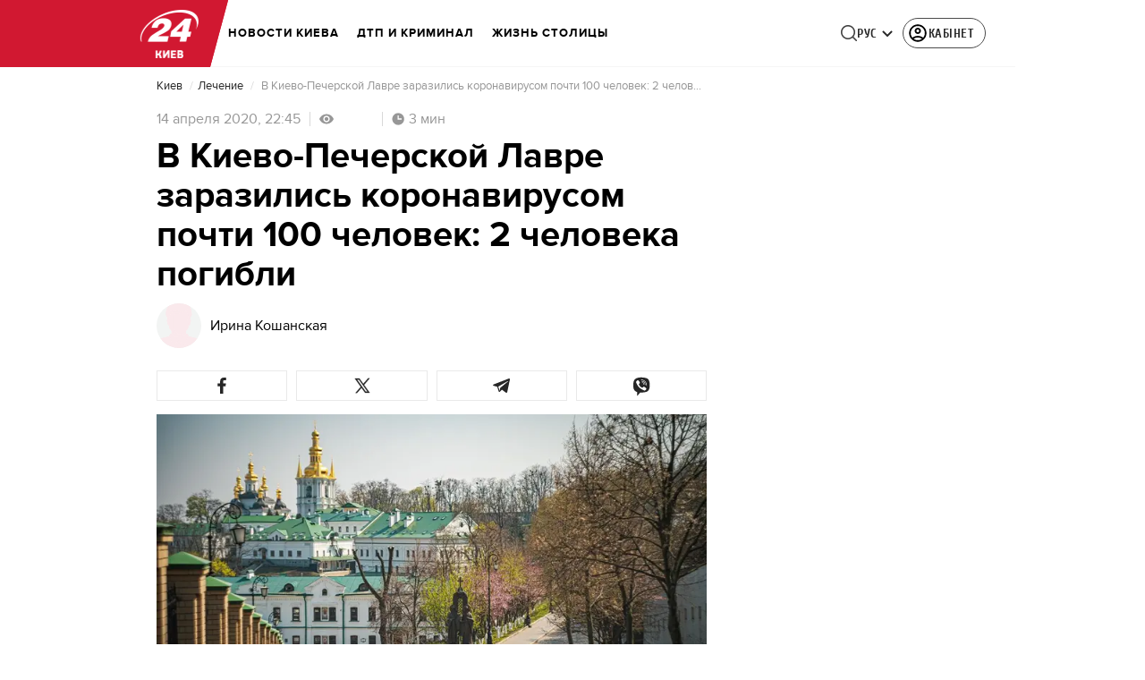

--- FILE ---
content_type: text/html
request_url: https://datawrapper.dwcdn.net/sYsD4/1/
body_size: -65
content:

<html><head><meta http-equiv="REFRESH" content="0; url=https://datawrapper.dwcdn.net/sYsD4/29/"></head></html>

--- FILE ---
content_type: text/html
request_url: https://datawrapper.dwcdn.net/sYsD4/29/
body_size: -160
content:

<html><head><meta http-equiv="REFRESH" content="0; url=https://datawrapper.dwcdn.net/sYsD4/38/"></head></html>

--- FILE ---
content_type: text/html
request_url: https://datawrapper.dwcdn.net/sYsD4/38/
body_size: 36893
content:
<!DOCTYPE html><html lang="en"><head><meta charset="UTF-8"><meta name="viewport" content="width=device-width, initial-scale=1.0"><style>@import "https://static.dwcdn.net/css/roboto.css";body{background:transparent}.chart,body{margin:0;padding:0}.chart{font-family:Roboto,sans-serif;color:#181818;font-size:12px;height:100%}.chart.vis-height-fit{overflow:hidden}.chart a{color:#18a1cd;text-decoration:none}.chart .dw-chart-header{min-height:1px;position:relative;overflow:auto}.chart .dw-chart-header .header-right{position:absolute;right:10px;z-index:20}.chart .dw-chart-header .headline-block{margin:0 0 10px}.chart .dw-chart-header h1{font-weight:700;font-size:22px;color:#000}.chart .dw-chart-header h1,.chart .dw-chart-header p{font-family:Roboto,sans-serif;font-style:normal;text-decoration:none;margin:0}.chart .dw-chart-header p{font-weight:400;font-size:14px;line-height:17px}.chart .dw-chart-header .description-block{margin:5px 0 10px}.chart .dw-chart-body.dark-bg .label span{color:#f1f1f1;color:#181818;fill:#f1f1f1;fill:#181818}.chart .dw-chart-body .bc-grid-line{border-left-style:solid}.chart .dw-chart-body.content-below-chart{margin:0 0 20px}.chart .label,.chart .labels text{font-size:12px}.chart .label span,.chart .label tspan{color:#333;color:#181818;fill:#333;fill:#181818}.chart .label.inverted span{text-shadow:0 0 2px #000;color:#fff}.chart .label.inside:not(.inverted) span{text-shadow:0 0 2px #fff;color:#333}.chart .label sup{text-shadow:none}.chart .label.highlighted{font-weight:700}.chart .label.highlighted,.chart .label .label.axis{font-size:12px;z-index:100}.chart .label.hover{font-weight:700}.chart .label.smaller span{font-size:80%}.chart .dw-above-footer{font-style:normal;text-decoration:none;margin:0 0 5px;position:relative}.chart .notes-block{font-family:Roboto,sans-serif;font-weight:400;font-size:12px;font-style:italic;text-decoration:none;color:#656565;position:relative}.chart .dw-below-footer{font-style:normal;text-decoration:none;position:relative}.chart #footer,.chart .dw-chart-footer{display:flex;justify-content:space-between;align-items:center;font-family:Roboto,sans-serif;font-weight:400;font-size:11px;font-style:normal;text-decoration:none;color:#888}.chart #footer>div>.footer-block,.chart .dw-chart-footer>div>.footer-block{display:inline-block}.chart #footer>div>.footer-block.hidden,.chart .dw-chart-footer>div>.footer-block.hidden{display:none}.chart #footer>div>.footer-block a[href=""],.chart .dw-chart-footer>div>.footer-block a[href=""]{color:#888;pointer-events:none;text-decoration:none;padding:0;border-bottom:0}.chart #footer .separator,.chart .dw-chart-footer .separator{display:inline-block;font-style:normal}.chart #footer .separator:before,.chart .dw-chart-footer .separator:before{content:"\00a0•";display:inline-block}.chart #footer>div>.footer-block:first-child:before,.chart #footer>div>.source-block:first-child:before,.chart #footer>div>a:first-child:before,.chart .dw-chart-footer>div>.footer-block:first-child:before,.chart .dw-chart-footer>div>.source-block:first-child:before,.chart .dw-chart-footer>div>a:first-child:before{content:"";display:none}.chart .dw-chart-footer a,.chart .dw-chart-notes a{font-family:Roboto,sans-serif;font-weight:400;font-style:normal;-webkit-text-decoration:nonee;text-decoration:nonee;color:#18a1cd}.chart .dw-chart-notes a{font-style:italic}.chart .dw-chart-footer a{font-style:normal}.chart a img{border:0}.chart .embed-code{position:absolute;bottom:20px;left:0;padding:15px;background:#eee;color:#000;border-radius:6px;text-transform:none;font-size:1em;box-shadow:2px 2px 0 rgba(0,0,0,.4);z-index:10}.chart .embed-code textarea{width:90%;margin-top:2%;height:7em}.chart .hide{display:none}.chart .embed-code .close{cursor:pointer;position:absolute;right:2%;top:2%;font-size:1.125em;opacity:.7}.chart .embed-code .close:hover{opacity:1}.chart .dw-tooltip{color:#333}.chart .tooltip{z-index:200;padding-bottom:0}.chart .tooltip .content{background-color:#fff;border:1px solid #888;box-shadow:2px 2px 2px rgba(0,0,0,.2);padding:5px 8px}.chart .tooltip label{font-weight:700}.chart .tooltip label:after{content:": "}.chart .logo{position:absolute;right:0;bottom:0}.chart .logo .big{display:none}.chart svg .axis,.chart svg .grid,.chart svg .tick,.chart svg rect{shape-rendering:crispEdges}.chart .filter-links{height:30px;overflow-x:hidden;overflow-y:hidden;border-bottom:1px solid #ccc;font-size:12px}.chart .filter-links a{color:#666;height:28px;line-height:28px;padding:10px;text-decoration:none}.chart .filter-links a:hover{color:#222}.chart .filter-links a.active{font-weight:700;color:#000;box-shadow:none;cursor:default;text-decoration:none;border-bottom:3px solid #555;padding:10px 10px 6px}.chart .filter-select{background-color:#fff;border:1px solid #ccc;border-radius:4px 4px 4px 4px;padding:4px 6px;vertical-align:middle;font-size:12px}.chart.plain #footer{height:10px}.chart .hidden,.chart.js .noscript{display:none}.chart .label.annotation span{background:transparent}.chart .legend-item.hover .label{font-weight:700}.clearfix:after{content:".";display:block;clear:both;visibility:hidden;line-height:0;height:0}.clearfix{display:inline-block}html[xmlns] .clearfix{display:block}* html .clearfix{height:1%}.point{border:1px solid #ccc;display:inline-block;position:absolute;background:#fff;z-index:100;cursor:pointer;height:20px;width:20px;border-radius:20px;top:20px}.point:hover{background:#ebebeb}.point.active{background:#ccc;height:20px;width:20px;border-radius:20px;top:20px;border-color:#888}.line,.point-label{position:absolute}.line{height:1px;background:#ccc;left:0;top:30px;z-index:1}.vis-donut-chart path,.vis-election-donut-chart path,.vis-pie-chart path{stroke-width:.5px}.static .chart a{color:#181818}.static .chart .dw-chart-header h1 a{color:#000}.static .chart .dw-chart-footer a{color:#888}.static .chart .dw-chart-notes a{color:#656565}.dw-after-body{position:absolute}.chart.vis-d3-maps-choropleth{position:relative;overflow:hidden}.chart.vis-d3-maps-choropleth .zoom-buttons{position:absolute;top:5px;right:5px;z-index:10}.chart.vis-d3-maps-choropleth .zoom-buttons .zoom-btn{width:23px;height:23px;line-height:23px;margin-bottom:1px;border-radius:3px;background:rgba(0,0,0,.16);transition:background .3s;color:#fff;text-align:center;cursor:pointer}.chart.vis-d3-maps-choropleth .zoom-buttons .zoom-btn:hover{background:rgba(0,0,0,.3)}.chart.vis-d3-maps-choropleth .color-invert .zoom-buttons .zoom-btn{background:hsla(0,0%,100%,.16)}.chart.vis-d3-maps-choropleth .color-invert .zoom-buttons .zoom-btn:hover{background:hsla(0,0%,100%,.3)}.chart.vis-d3-maps-choropleth .map-key{position:absolute;background:hsla(0,0%,100%,.6);padding:10px}.chart.vis-d3-maps-choropleth .color-invert .map-key{background:rgba(0,0,0,.2)}.chart.vis-d3-maps-choropleth .map-key-br{right:0;bottom:0}.chart.vis-d3-maps-choropleth .map-key-tr{right:30px;top:0}.chart.vis-d3-maps-choropleth .map-key-bl{left:0;bottom:0}.chart.vis-d3-maps-choropleth .map-key-tl{left:0;top:0}.chart.vis-d3-maps-choropleth .map-key .label{font-size:13px}.chart.vis-d3-maps-choropleth .color-invert .map-key .label span{color:#fff!important}.chart.vis-d3-maps-choropleth .map-key-title{margin-bottom:5px;font-weight:700}.chart.vis-d3-maps-choropleth .map-key-title.label{font-size:14px}.chart.vis-d3-maps-choropleth .map-key .stops .stop{white-space:nowrap;margin-bottom:2px}.chart.vis-d3-maps-choropleth .stop-swatch{display:inline-block;width:15px;vertical-align:middle;height:15px;margin-right:5px}.chart.vis-d3-maps-choropleth .stop-label{display:inline-block}.chart.vis-d3-maps-choropleth .dw-tooltip{position:absolute;z-index:100;visibility:hidden;background:#fff;max-width:200px;box-shadow:3px 3px 3px rgba(0,0,0,.1);padding:10px;font-size:11px;border:1px solid #f5f5f5}.chart.vis-d3-maps-choropleth .dw-tooltip h2{margin-top:0;font-size:13px}.chart.vis-d3-maps-choropleth .dw-tooltip table{border-spacing:0}.chart.vis-d3-maps-choropleth .dw-tooltip td,.chart.vis-d3-maps-choropleth .dw-tooltip th{text-align:left;padding:0 5px 3px 0}.chart.vis-d3-maps-choropleth .dw-tooltip ol,.chart.vis-d3-maps-choropleth .dw-tooltip ul{padding-left:15px}.chart.vis-d3-maps-choropleth .dw-tooltip ol li,.chart.vis-d3-maps-choropleth .dw-tooltip ul li{margin-bottom:2px}.chart.vis-d3-maps-choropleth .dw-tooltip .tooltip-warning{font-weight:700;font-family:roboto;color:#b94a48;background-color:#f2dede;position:relative;padding:8px 35px 8px 14px;text-shadow:0 1px 0 hsla(0,0%,100%,.5);border:1px solid #eed3d7;border-radius:4px}.chart.vis-d3-maps-choropleth .dw-tooltip .tooltip-warning table{font-weight:400;display:block;margin-top:10px;border-radius:1px;padding:1px 4px;background:#fff}.chart.vis-d3-maps-choropleth .dw-tooltip .tooltip-warning table td{vertical-align:top;padding:0}.chart.vis-d3-maps-choropleth .dw-tooltip .tooltip-warning table td.arrow{padding-right:2px}.chart.vis-d3-maps-choropleth .dw-tooltip .dw-tooltip-close{color:#a7a7a7;width:17px;height:17px;float:right;transform:translate(7px,-5px);line-height:17px;font-size:17px}.chart.vis-d3-maps-choropleth rect.background{fill:none;pointer-events:all}.chart.vis-d3-maps-choropleth #chart,.chart.vis-d3-maps-choropleth .dw-chart-body{position:relative}.chart.vis-d3-maps-choropleth .label{pointer-events:none}.chart.vis-d3-maps-choropleth path.bg{fill:#dddddb;opacity:.5}.chart.vis-d3-maps-choropleth path.region{fill:#bebcba}.chart.vis-d3-maps-choropleth path.region-outline{stroke:none;fill-opacity:0;stroke-linejoin:round}.chart.vis-d3-maps-choropleth path.region-outline.has-data:hover,.chart.vis-d3-maps-choropleth path.region-outline.sticky{stroke:#000}.chart.vis-d3-maps-choropleth .color-invert path.region-outline{stroke-width:.85px}.chart.vis-d3-maps-choropleth .color-invert path.region-outline.sticky,.chart.vis-d3-maps-choropleth .color-invert path.region-outline:hover{stroke:#fff}.chart.vis-d3-maps-choropleth .lbl-hidden{visibility:hidden;pointer-events:none}.chart.vis-d3-maps-choropleth path.borders{fill:none;stroke-width:.5px;stroke-linejoin:round;stroke-linecap:round;pointer-events:none}.chart.vis-d3-maps-choropleth path.borders2{stroke-width:1.1px}.chart.vis-d3-maps-choropleth path.innerborders{stroke-width:.25px;stroke-opacity:.65}.chart.vis-d3-maps-choropleth svg text.buffer,.chart.vis-d3-maps-choropleth svg text.label{text-anchor:middle;font-size:10px;fill:#222;dominant-baseline:middle}.chart.vis-d3-maps-choropleth svg g.label text.buffer{stroke:#fff;opacity:.5;stroke-width:4px;stroke-linejoin:round}.chart.vis-d3-maps-choropleth svg g.label.inverted text.label tspan{fill:unset}.chart.vis-d3-maps-choropleth svg g.label.inverted text.buffer{stroke:#000;opacity:.2}.chart.vis-d3-maps-choropleth .dw-tooltip{padding-right:20px;top:0;left:0}.chart.vis-d3-maps-choropleth .dw-tooltip .dw-tooltip-close{cursor:pointer;color:#d8d8d8;text-align:center;position:absolute;transform:none;width:14px;height:14px;line-height:14px;font-size:14px;right:2px;top:2px}@media (max-device-width:600px){.chart.vis-d3-maps-choropleth .dw-tooltip .dw-tooltip-close{line-height:17px;font-size:17px;width:17px;height:17px;padding:4px}}.chart.png-export .dw-chart-footer .chart-action-data,.chart.png-export .dw-chart-footer .dw-data-link,.chart.png-export .dw-chart-footer .static-image{display:none!important}.chart.png-export a{color:unset!important}.map-key{pointer-events:none}</style><title>Кількість підтверджених випадків COVID-19</title><meta name="description" content="1 червня 9:00 " data-svelte="svelte-eaedze"><style></style><meta name="robots" content="noindex, nofollow"></head><body><div class="dw-chart chart vis-height-fit theme-datawrapper-data vis-d3-maps-choropleth" id="__svelte-dw">

<div id="header" class="dw-chart-header"><div class="block headline-block">
                <span class="block-inner"><h1><span class="chart-title">Кількість підтверджених випадків COVID-19</span></h1></span>
                
            </div><div class="block description-block">
                <span class="block-inner"><p class="chart-intro">1 червня 9:00 </p></span>
                
            </div></div>

<div id="chart" class="dw-chart-body"></div>



<div class="dw-above-footer"><div class="block notes-block">
                <span class="block-inner"><div class="dw-chart-notes">Дані без врахування тимчасово окупованих територій </div></span>
                
            </div></div>

    <div id="footer" class="dw-chart-footer"><div class="footer-left">
                    <span class="footer-block byline-block">
                        <span class="block-inner"><span class="byline-caption">Map:</span>
Юлія Поскробок
</span>
                        
                    </span><span class="separator separator-before-source"></span>
                    <span class="footer-block source-block">
                        <span class="block-inner"><span class="source-caption">Source:</span>
    <span class="source">МОЗ</span></span>
                        
                    </span><span class="separator separator-before-get-the-data"></span>
                    <span class="footer-block get-the-data-block">
                        <span class="block-inner"><a class="dw-data-link" aria-label="Get the data: Кількість підтверджених випадків COVID-19" href="data">Get the data</a></span>
                        
                    </span>
            </div><div class="footer-center">
            </div><div class="footer-right">
            </div></div>

    

<div class="dw-after-body"></div>

<script type="text/javascript">
    setTimeout(function() {
        var img = document.createElement('img');
        img.setAttribute('width', 1);
        img.setAttribute('height', 1);
        img.style.float = "right";
        img.setAttribute('src', '//stats.datawrapper.de/sYsD4/datawrapper.gif?r='+escape(document.referrer || ''));
        document.body.appendChild(img);
    },10);
</script>
</div><script>window.__DW_SVELTE_PROPS__ = JSON.parse("{\"data\":{\"visJSON\":{\"id\":\"d3-maps-choropleth\",\"namespace\":\"map\",\"title\":\"Choropleth map\",\"ariaLabel\":\"map\",\"less\":\"/usr/src/node/apps/plugins/d3-maps/less/d3-maps-choropleth.less\",\"script\":\"/usr/src/node/apps/plugins/d3-maps/static/d3-maps-choropleth.js\",\"dependencies\":{\"globalize\":true,\"jquery\":true},\"axes\":{\"keys\":{\"accepts\":[\"text\"],\"preferred\":\"^(key|id|geo|ags|fips|iso)\"},\"values\":{\"accepts\":[\"number\",\"text\"]},\"labels\":{\"accepts\":[\"text\"],\"optional\":true}},\"__plugin\":\"d3-maps\",\"libraries\":[],\"locale\":{\"Chart:\":\"Chart:\",\"Map:\":\"Map:\",\"Table:\":\"Table:\",\"footer / based-on\":\"Based on\",\"Get the data\":\"Get the data\",\"Embed\":\"Embed\",\"Download Image\":\"Download image\",\"Source\":\"Source\",\"Created with\":\"Created with\",\"footer / map data\":\"Map data\",\"show-more\":\"Show $0 more\",\"show-less\":\"Show less\",\"pagination\":\"Page $0 of $1\",\"search-placeholder\":\"Search in table\",\"no-results-found\":\"No matching records found\"}},\"chartJSON\":{\"publicId\":\"sYsD4\",\"language\":\"en-US\",\"theme\":\"datawrapper-data\",\"id\":\"sYsD4\",\"type\":\"d3-maps-choropleth\",\"title\":\"\u041A\u0456\u043B\u044C\u043A\u0456\u0441\u0442\u044C \u043F\u0456\u0434\u0442\u0432\u0435\u0440\u0434\u0436\u0435\u043D\u0438\u0445 \u0432\u0438\u043F\u0430\u0434\u043A\u0456\u0432 COVID-19\",\"lastEditStep\":5,\"publishedAt\":\"2020-05-29T06:36:24.000Z\",\"publicUrl\":\"https://datawrapper.dwcdn.net/sYsD4/37/\",\"publicVersion\":37,\"forkable\":false,\"isFork\":false,\"metadata\":{\"axes\":{\"keys\":\"ID\",\"labels\":\"C\",\"values\":\"Value\"},\"data\":{\"transpose\":false,\"column-format\":{\"C\":[],\"D\":[],\"ID\":{\"type\":\"text\"}},\"vertical-header\":true,\"horizontal-header\":true},\"publish\":{\"embed-codes\":{\"embed-method-iframe\":\"<iframe title=\\\"\u041A\u0456\u043B\u044C\u043A\u0456\u0441\u0442\u044C \u043F\u0456\u0434\u0442\u0432\u0435\u0440\u0434\u0436\u0435\u043D\u0438\u0445 \u0432\u0438\u043F\u0430\u0434\u043A\u0456\u0432 COVID-19\\\" aria-label=\\\"Map\\\" id=\\\"datawrapper-chart-sYsD4\\\" src=\\\"https://datawrapper.dwcdn.net/sYsD4/37/\\\" scrolling=\\\"no\\\" frameborder=\\\"0\\\" style=\\\"border: none;\\\" width=\\\"600\\\" height=\\\"400\\\"></iframe>\",\"embed-method-responsive\":\"<iframe title=\\\"\u041A\u0456\u043B\u044C\u043A\u0456\u0441\u0442\u044C \u043F\u0456\u0434\u0442\u0432\u0435\u0440\u0434\u0436\u0435\u043D\u0438\u0445 \u0432\u0438\u043F\u0430\u0434\u043A\u0456\u0432 COVID-19\\\" aria-label=\\\"Map\\\" id=\\\"datawrapper-chart-sYsD4\\\" src=\\\"https://datawrapper.dwcdn.net/sYsD4/37/\\\" scrolling=\\\"no\\\" frameborder=\\\"0\\\" style=\\\"width: 0; min-width: 100% !important; border: none;\\\" height=\\\"400\\\"></iframe><script type=\\\"text/javascript\\\">!function(){\\\"use strict\\\";window.addEventListener(\\\"message\\\",(function(a){if(void 0!==a.data[\\\"datawrapper-height\\\"])for(var e in a.data[\\\"datawrapper-height\\\"]){var t=document.getElementById(\\\"datawrapper-chart-\\\"+e)||document.querySelector(\\\"iframe[src*='\\\"+e+\\\"']\\\");t&&(t.style.height=a.data[\\\"datawrapper-height\\\"][e]+\\\"px\\\")}}))}();\\n<\/script>\"},\"embed-width\":600,\"chart-height\":279,\"embed-height\":400,\"embed-heights\":{\"100\":537,\"200\":495,\"300\":441,\"400\":427,\"500\":400,\"700\":400,\"800\":400,\"900\":400,\"1000\":400}},\"annotate\":{\"notes\":\"\u0414\u0430\u043D\u0456 \u0431\u0435\u0437 \u0432\u0440\u0430\u0445\u0443\u0432\u0430\u043D\u043D\u044F \u0442\u0438\u043C\u0447\u0430\u0441\u043E\u0432\u043E \u043E\u043A\u0443\u043F\u043E\u0432\u0430\u043D\u0438\u0445 \u0442\u0435\u0440\u0438\u0442\u043E\u0440\u0456\u0439 \"},\"describe\":{\"intro\":\"1 \u0447\u0435\u0440\u0432\u043D\u044F 9:00 \",\"byline\":\"\u042E\u043B\u0456\u044F \u041F\u043E\u0441\u043A\u0440\u043E\u0431\u043E\u043A\",\"source-url\":\"\",\"source-name\":\"\u041C\u041E\u0417\",\"number-append\":\"\",\"number-format\":\"-\",\"number-divisor\":0,\"number-prepend\":\"\"},\"visualize\":{\"basemap\":\"ukraine-autonomous-republics-2018\",\"tooltip\":{\"body\":\"{{ C }} \u2014 {{ Value }}\",\"title\":\"\",\"fields\":{\"C\":\"C\",\"ID\":\"ID\",\"Value\":\"Value\"}},\"gradient\":{\"stops\":[{\"p\":0,\"v\":47},{\"p\":1,\"v\":3377}],\"colors\":[{\"c\":\"#feebe2\",\"p\":0},{\"c\":\"#ff967b\",\"p\":0.2},{\"c\":\"#fa5241\",\"p\":0.3984848484848485},{\"c\":\"#e03a2f\",\"p\":0.6},{\"c\":\"#c71e1d\",\"p\":0.8},{\"c\":\"#950000\",\"p\":1}],\"domain\":[0,0.2,0.3984848484848485,0.6,0.8,1]},\"zoomable\":true,\"map-key-attr\":\"name\",\"map-key-auto\":false,\"map-type-set\":\"true\",\"map-key-stops\":\"50,50\\n500,500\\n1000,1000\\n1500,1500\\n3000,3000\\n3400,3400\",\"map-key-format\":\"f\",\"min-label-zoom\":\"1.7\",\"map-key-position\":\"bl\",\"hide-empty-regions\":false,\"highlighted-series\":[],\"highlighted-values\":[],\"avoid-label-overlap\":false},\"json_error\":null},\"externalData\":null,\"createdAt\":\"2020-04-10T08:23:40.000Z\",\"lastModifiedAt\":\"2020-06-01T06:33:03.000Z\",\"forkedFrom\":\"83uck\",\"organizationId\":null,\"authorId\":136965,\"folderId\":null},\"publishData\":{\"chartAfterBodyHTML\":\"<script type=\\\"text/javascript\\\">\\n    setTimeout(function() {\\n        var img = document.createElement('img');\\n        img.setAttribute('width', 1);\\n        img.setAttribute('height', 1);\\n        img.style.float = \\\"right\\\";\\n        img.setAttribute('src', '//stats.datawrapper.de/sYsD4/datawrapper.gif?r='+escape(document.referrer || ''));\\n        document.body.appendChild(img);\\n    },10);\\n<\/script>\\n\",\"basemap\":{\"content\":\"{\\\"type\\\":\\\"Topology\\\",\\\"arcs\\\":[[[25320,8656],[28,44],[75,19],[32,79]],[[25455,8798],[228,-1],[226,-54],[151,27],[53,-2],[288,-69],[143,-101],[108,-27],[114,10],[101,47],[72,85],[-49,75],[72,107],[183,168],[50,36],[121,15],[46,32],[40,47],[78,72],[31,68],[-62,-32],[-71,-56],[-71,-40],[-62,13],[-353,-217],[-192,-28],[-174,105],[-41,70],[-44,-1],[-44,-56],[-131,-41],[-62,-85],[-37,42],[-37,150],[-44,33],[-161,35],[-44,24],[-36,43],[-54,101]],[[25791,9393],[110,19],[-26,36],[133,25],[41,-1],[-30,191],[-38,-8],[-10,69],[135,32],[8,-30],[156,29],[-7,46],[131,32],[-24,142],[54,11],[57,46],[-54,79],[-10,26],[258,-181],[40,-23],[82,15],[-19,124],[256,46],[16,-98],[164,29],[-15,102],[40,7],[-19,131],[28,2],[5,-54],[62,13],[39,-69],[67,12],[17,-18],[184,32],[26,-162],[118,21],[57,1],[30,13],[101,14],[-3,23],[152,27],[203,46],[-7,44],[-70,-10],[-12,70],[-154,-26],[-53,31],[14,64],[218,41],[-5,61],[13,12],[135,24],[-10,64],[-67,-13],[-21,114],[-21,52],[42,69],[188,-124],[123,203],[-184,126],[-184,118],[-47,50],[12,47],[-21,63],[33,51],[2,54],[29,16],[46,56],[33,107],[72,3],[31,24],[23,-11],[13,-53],[29,-16],[34,13],[-6,32],[48,19],[30,35],[-3,58],[35,23],[50,14],[41,-75],[44,-11],[10,42],[-17,70],[45,1],[47,25],[26,-10],[12,33],[-106,106],[9,19],[-90,33],[-9,42],[23,43],[-20,87],[72,26],[18,21],[-14,49],[-28,184],[-215,-44],[-26,171],[21,19],[-8,65],[51,10],[-17,101],[61,26],[3,-257],[173,29],[-32,238],[12,21],[-18,105],[62,30],[-15,120],[-120,-68],[-17,100],[10,110]],[[28682,13156],[218,-46],[23,21],[71,-11],[56,30],[12,-34],[-56,-152],[39,-12],[34,8],[75,61],[37,-11],[4,-48],[-26,-48],[20,-42],[31,-28],[31,-6],[11,-79],[90,46],[-49,68],[-9,53],[418,86],[-33,179],[280,52],[20,-47],[11,-62],[34,6],[8,-59],[-52,-10],[11,-57],[-32,-49],[21,-124],[43,7],[-3,26],[84,15],[20,-121],[526,88],[192,29],[57,12],[20,-66],[11,-158],[15,-17],[105,9],[16,-12],[89,33],[97,24],[171,28]],[[31423,12738],[64,-27],[127,-65],[38,-28],[41,-59],[27,-100],[9,-63],[-9,-13],[18,-125],[29,7],[32,-148],[-2,-36],[27,-178],[33,-21],[62,88],[75,11],[31,-40],[83,15],[-7,46],[53,10],[-14,93],[206,36],[27,31],[32,-9],[-15,-40],[13,-40],[-90,-12],[21,-145],[80,15],[31,-135],[-102,-16],[0,-26],[31,-213],[43,-346],[90,5],[-2,-16],[38,-319],[63,10],[21,-145],[47,7],[17,-82],[49,3],[100,20],[12,-95],[133,23],[23,-164],[20,-173],[136,12],[21,-201],[-4,-24],[-139,-21],[25,-172],[-46,-2],[1,-93],[-40,-3],[0,-40],[-200,-29],[7,-54],[-95,-13],[19,-150],[127,18],[7,-60],[164,24],[26,-231],[-112,-32],[26,-156],[65,12],[25,-144],[350,55],[10,-103],[-26,-4],[14,-123],[147,23],[5,-39],[186,-100],[88,11],[42,-419],[-33,-17],[40,-311],[106,10]],[[33970,7903],[-98,-128],[-116,-79],[-248,-67],[-57,11],[-25,72],[-29,-16],[-18,-37],[-12,-86],[-113,-58],[-56,-89],[-17,-82],[21,-100],[13,-263],[13,-60],[25,-65],[94,-500],[23,-54],[57,-100],[139,-408],[52,-112]],[[33618,5682],[-48,-23],[-57,43]],[[33513,5702],[-13,38],[-33,155],[-25,67],[-42,67],[-29,27],[-50,-13],[-31,-96],[-41,-38],[-56,-16],[-7,59],[52,222],[-15,58],[50,46],[4,24],[-67,56],[-25,77],[-6,163],[-17,97],[-23,86],[-28,38],[-36,-11],[-20,-81],[-24,-19],[-99,99],[-13,60],[-34,65],[-47,56],[-50,31],[24,38],[34,23],[101,31],[66,-7],[50,-71],[22,-14],[36,30],[-3,69],[-43,126],[-74,84],[-117,75],[-119,16],[-84,-91],[-10,-86],[14,-82],[20,-79],[10,-75],[-10,-52],[-141,-307],[-5,-5]],[[32559,6642],[-32,-5],[-30,-42]],[[32497,6595],[-93,44],[-82,-115],[-56,16],[29,92],[-29,41],[-62,11],[-71,-1],[-14,13]],[[32119,6696],[-10,14]],[[32109,6710],[11,52],[29,59],[28,30],[36,-10],[52,-40],[20,50],[-51,45],[-25,64],[-1,74],[24,70],[89,84],[34,-23],[-16,-45],[9,-71],[51,112],[30,27],[8,-40],[32,-84],[34,-53],[22,93],[26,53],[6,46],[0,113],[-12,41],[-62,74],[-45,-4],[-26,-99],[-86,-69],[-94,28],[-181,156],[-155,92],[-33,-16],[-41,-47],[-3,-29],[20,-25],[63,-10],[23,-21],[0,-57],[-13,-105],[-21,-102],[-27,-44],[-25,19],[-5,46],[1,100],[-19,80],[-137,301],[-63,107],[-83,77],[-49,14],[-27,-26],[-12,-67],[-1,-104],[14,-61],[37,-54],[91,-96],[-107,-126],[-35,39],[16,115],[-19,40],[-30,33],[-28,7],[-23,-85],[-28,-13],[-71,18],[0,-28],[71,-49],[49,-26],[38,-168],[-31,-1],[-53,17],[-43,-4],[-19,23],[-12,68],[-28,6],[-72,-58],[-24,4],[-12,39],[-50,49],[-65,173],[-26,40],[-52,12],[-153,71],[-33,0],[-67,-30],[-85,1],[-33,58],[-48,27],[-54,11],[-41,-7],[-73,-83],[-37,-26],[-49,19],[-72,0],[0,-25]],[[30187,7556],[-54,49],[-83,-14],[53,-329],[9,-21],[-49,-20]],[[30063,7221],[-18,37],[-44,43],[-65,-26],[-57,-53],[-46,-62],[-3,-60],[70,-50],[0,-31],[-70,-5],[-67,-23],[-26,-52],[54,-88],[-81,28],[-161,1],[-22,19],[-82,122],[-69,66],[-70,16],[-53,-84],[-13,21],[-41,10],[44,47],[28,56],[-5,46],[-58,20],[-207,-31],[28,106],[26,287],[-61,-72],[-44,-114],[-52,-105],[-137,-71],[-51,11],[-57,45],[-152,84],[23,-119],[-37,-54],[-275,-52],[-37,0],[-60,26],[-83,0],[-143,53],[-62,6],[-39,-11],[-97,-54],[-330,-64],[-54,-32],[-62,-67],[-106,-18],[-526,167],[-57,45],[-48,3],[-39,175],[-14,24],[49,49],[22,66],[-79,-38],[-68,-9],[-67,15],[-189,73],[-98,144],[-73,68],[-84,-35],[-130,75],[-216,182],[-5,-47],[16,-102],[-20,-19],[-165,6],[-48,18],[-39,30],[-36,43],[-13,63],[33,56],[52,43],[44,24],[54,6],[145,-34],[198,41],[24,17],[137,139],[67,6],[17,13],[-22,51],[-119,176],[-43,19],[-97,-10],[-115,20],[-267,120]],[[34381,7757],[40,-28]],[[34421,7729],[-56,-72],[-141,-298],[-65,-100],[-60,-71],[-106,-40],[-65,-59],[-89,-23],[-62,-52],[-101,-51],[-47,17],[8,40],[83,104],[91,64],[-19,56],[273,92],[135,77],[72,160],[63,76],[46,108]],[[30227,7513],[-39,43]],[[30188,7556],[39,-43]],[[26222,7302],[-24,-14],[-110,58],[-955,223],[-411,172],[-82,81],[-70,127],[-21,67],[-24,104],[-1,76],[46,-20],[43,-175],[41,-122],[62,-85],[105,-67],[844,-225],[341,-91],[216,-109]],[[27495,6907],[377,-56],[180,41],[77,-4],[84,-68],[108,53],[62,7],[55,-74],[119,10],[33,-52],[-46,-54],[-1101,197],[31,26],[21,-26]],[[7789,24298],[-108,30],[-45,26],[-3,55],[19,62],[-4,54],[-67,14],[-43,-17],[-176,181],[-24,15],[-29,-46],[27,-59],[-7,-75],[-64,12],[-62,-11],[-4,53],[-54,10],[-28,-40],[-175,-23],[-57,-30],[-140,20],[7,75],[14,48],[-47,48],[-74,54],[-53,13],[-3,36],[-74,-7],[-77,23],[7,174],[-5,92],[-36,53],[-54,-9],[-22,20],[9,61],[-20,49],[-8,55],[-44,71],[-38,17],[-73,-18],[-56,-43],[-46,-1],[-38,21],[-49,53],[-25,7],[-18,62],[36,47],[-31,14],[-54,78],[-48,-49],[-102,11],[8,-29],[-22,-78],[-66,1],[-70,27],[-93,12],[-73,93],[-29,47],[-48,6],[0,53],[-23,25],[-91,32],[-37,-14],[-27,-32]],[[5152,25727],[-53,126],[-27,103],[16,93],[-25,32],[-48,-12],[-69,42],[-25,44],[-5,34],[27,57],[0,26],[-42,20],[-31,-11],[-62,28],[-40,81],[17,24],[26,99],[46,43],[72,10],[70,-39],[53,24],[87,0],[79,17],[33,72],[-17,42],[-107,58],[-24,33],[-61,14],[-63,46],[-43,55],[-64,45],[-30,72],[-46,26],[-7,110],[-26,51],[-47,49],[-56,14],[33,46],[-37,44],[40,41],[-45,12],[5,31],[-9,91],[-45,24],[-68,105],[-39,81],[8,32],[29,0],[16,28],[-34,69],[-24,11],[-96,96],[-88,55],[0,28],[-36,4],[-28,45],[-40,22],[-8,59],[-28,20],[-12,45],[3,63],[-50,52],[-8,32],[-42,42],[-45,29],[-46,1],[-24,19],[1,37],[-20,23],[46,115],[11,53],[65,54],[14,67],[-25,8],[50,50],[-33,93],[-21,19],[-5,45],[-42,12],[-22,33],[7,29],[48,63],[-3,32],[-51,14],[-81,43],[15,29],[59,13],[54,-31],[21,31],[-14,52],[-42,64],[-50,58],[30,72],[33,10],[11,35],[-19,41],[-82,49],[-2,36],[-52,37],[67,51],[249,64],[61,-1],[185,-55],[66,-6],[103,-41],[18,-20],[-30,-27],[-8,-42],[14,-24],[83,23],[71,-66],[94,15],[48,-21],[51,45],[2,20],[44,32],[112,62],[65,85],[44,92],[46,39],[351,184],[134,143],[-32,74],[-5,44],[-29,80],[6,40],[41,73],[33,33],[40,61],[20,48],[56,57],[56,21],[127,9],[101,0],[41,11],[383,29],[160,-38],[98,5],[30,-12],[60,26],[402,63],[21,-47],[74,26],[66,47],[39,6],[236,120],[118,38],[119,3],[441,-116],[640,-10]],[[9055,31011],[84,-64],[127,-6],[84,-30],[-54,-55],[-54,-30],[-33,-59],[-39,-44],[-3,-50],[27,-51],[-5,-36],[-28,-6],[-12,-42],[56,-56],[4,-37],[-14,-60],[29,-7],[22,28],[36,-66],[-20,-57],[-36,-48],[11,-43],[-46,-48],[3,-59],[-30,-18],[-8,-64],[-68,-135],[-52,14],[-30,-82],[-26,34],[-98,-8],[5,-70],[61,43],[23,-88],[39,24],[18,-69],[34,-46],[-20,-44],[12,-32],[-36,-13],[-28,-39],[30,-71],[33,-32],[-118,-21],[14,-77],[142,25],[-21,-56],[58,8],[-16,-74],[62,6],[2,-140],[-16,-23],[27,-92],[66,0],[41,-47],[7,-50],[24,6],[8,-47],[39,24],[20,45],[91,1],[-11,-79],[67,-28],[21,18],[48,-16],[62,51],[26,-56],[-31,-124],[1,-39],[47,-57],[78,-27],[-11,-17],[41,-49],[46,-35],[23,0],[18,-36],[30,-16],[-1,-71],[35,-32],[0,-77],[129,-20],[145,-154],[44,-55],[-25,-18],[31,-60],[-7,-41],[-146,-71],[-15,-24],[-44,-9],[-77,13],[-47,-28],[-10,-27],[31,-39],[-14,-37],[2,-41],[83,-25],[58,2],[47,18],[194,-132],[42,-187],[-50,-4],[-24,-59],[15,-68],[-109,-10],[-56,-29],[-55,3],[-89,-32],[89,-89],[-24,-286],[21,-15],[34,17],[63,-62],[-38,-124],[-23,12],[-94,-12],[-21,22],[-155,24],[-23,-24],[-3,-53],[-25,-59],[-10,-143],[-26,-49],[-13,-59],[17,-122],[-21,-50],[-3,-38],[-41,-43],[-8,-32],[-71,-90],[6,-22],[49,-44],[-39,-45],[-95,189],[-34,28],[-55,18],[-49,-31],[-83,7],[-3,32],[38,18],[-41,39],[-21,50],[-11,81],[-175,-44],[-55,14],[-37,-71],[-35,-1],[-128,-61],[-45,-3],[-24,-19],[-74,-30],[-41,11],[0,-53],[-115,19],[-42,20],[-36,76],[-25,-35],[28,-24],[0,-74],[-92,-40],[13,-35],[60,-26],[22,-59],[29,-8],[-1,-40],[-129,12],[-59,11],[-39,67],[-54,5],[3,-82],[43,-83],[25,-28],[7,-61],[-28,-92],[-39,-28],[-67,-28],[-70,4],[-35,30],[-102,7],[1,35],[-100,-16],[-43,2],[-40,24],[-1,-97],[59,-36],[43,-78],[-4,-68],[-24,-78],[-99,20],[3,-26],[57,-22],[8,-30],[32,-34],[-36,-46],[53,-34],[42,-98],[-8,-23],[61,-3],[26,-19],[17,-59],[-26,-49],[-50,6],[-51,32],[-52,-19],[28,-68],[-15,-32],[53,-55],[-96,-52],[7,-32],[-60,7],[3,-29],[-23,-42],[29,-32]],[[9280,31007],[68,-8],[182,46],[533,-98],[182,6],[79,-18],[169,-147],[78,-33],[577,-24],[0,-81],[57,5],[5,-48],[32,-44],[37,-19],[54,-1],[1,-23],[209,-15],[21,31],[291,-9],[339,-146],[2,-29],[55,4],[99,-43],[173,-28],[24,8],[54,-34],[67,76],[119,40],[231,-8],[108,-24],[70,-39],[16,-65],[-7,-87],[-1,-110],[21,-81],[38,-36],[53,-6],[63,9],[66,-16],[1,-22],[-75,-104],[10,-49],[20,-30],[-6,-27],[36,-33],[57,6],[104,33],[155,-26],[54,4],[58,28],[72,79],[43,-36],[36,29],[14,-22],[-31,-47],[12,-22],[62,-24],[27,25],[27,58],[-49,-2],[0,64],[283,-112],[147,-5],[42,-23],[33,-86],[-15,-73],[-42,-39],[-3,-85],[-36,-10]],[[14481,29361],[1,-73]],[[14482,29288],[-5,-12]],[[14477,29276],[-54,3],[-61,-64],[-117,-17],[9,-200],[43,2],[12,-64],[27,-16],[2,-33],[-77,-6],[-3,25],[-42,35],[-87,48],[-22,66],[21,37],[-78,-4],[4,-62],[-16,-78],[-19,-40],[7,-129],[80,-42],[5,-52],[-14,-48],[-30,-28],[-53,-82],[-128,-20],[20,-117],[34,-72],[-38,-23],[62,-70],[-32,-73],[-40,-5],[-71,-86],[-44,-4],[11,-78],[-14,-49],[-63,-63],[17,-29],[-44,-20],[13,-127],[-6,-57],[-35,-12],[6,-34],[-53,10],[-26,-34],[-3,-47],[-17,-69],[21,-43],[-121,-8],[-13,-32],[-143,-10],[23,-35],[-8,-56],[-26,2],[-40,-32],[8,-51],[22,-26],[35,-85],[-8,-42],[41,-25],[-20,-47],[-36,-35],[19,-58],[86,-63],[-10,-56],[-25,-52],[14,-49],[-44,-76],[25,-56],[-21,-124],[26,-11],[-11,-71],[7,-21],[73,-31],[4,-25],[-19,-48],[25,-45],[-2,-93],[-56,-80],[-21,-78],[-57,-1],[-48,-33],[27,-32],[-11,-81],[-52,-50],[40,-55],[53,-25],[-25,-74],[42,-88],[-57,-2],[-37,-16]],[[13243,25429],[-124,3],[-46,-10],[-14,49],[13,66],[-47,21],[-23,-40],[-34,14],[-29,-15],[-39,-88],[17,-46],[-38,2],[-102,32],[-27,-80],[-49,-24],[-15,-46],[-43,26],[-68,6],[-81,38],[-28,27],[-54,-49],[-19,-54],[-46,-48],[-68,56],[-22,-41],[-4,-42],[-73,4],[-22,-37],[-40,-16],[6,-56],[55,-8],[-7,-34],[-51,-1],[-66,-24],[13,44],[-32,22],[-4,-60],[9,-74],[-53,-11],[-10,-103],[-53,13],[-26,-128],[-60,13],[-30,-113],[-70,26],[-51,-12],[-45,-113],[-83,-43],[27,-37],[-51,-16],[8,-38],[-72,-13],[-12,-86],[-50,-7],[-1,-65],[-43,-6],[-20,-19],[-134,-1],[-47,16],[-48,-18],[-2,-25],[-54,-10],[-33,-52],[-67,-37],[-24,-58],[-22,-12],[-3,-55],[-48,-63],[-35,-22],[-37,7],[-36,-25],[-43,-9],[-24,31]],[[10689,23855],[-57,29],[-14,29],[-37,15],[28,74],[8,51],[50,10],[-5,75],[20,-1],[-3,64],[-66,-4],[-55,-75],[-15,-54],[-18,3],[-208,75],[-35,30],[-117,-115],[-75,55],[-55,11],[-20,44],[-73,1],[-94,-91],[-77,-102],[4,-21],[-36,-54],[-34,-9],[-60,-36],[-68,18],[-30,-15],[-75,-8],[-70,31],[-18,-55],[-49,-10],[-49,25],[-155,-103],[-40,44],[-90,55],[-56,-106],[-144,25],[5,33],[-66,7],[-70,-64],[-2,-108],[20,-31],[73,-12],[13,-50],[-63,-14],[-28,-17],[8,-50],[-16,-30],[-32,-11],[-19,-79],[-61,-15],[-62,-2],[-55,-12],[-12,-120],[-25,5],[-7,-57]],[[8402,23133],[-72,49],[-93,141],[-191,268],[-36,64],[47,200],[-21,25],[-97,69],[-12,28],[11,57],[36,5],[-5,32],[23,68],[35,20],[4,106],[-79,41],[-55,0],[-68,-29],[-40,21]],[[9055,31011],[225,-4]],[[19290,21673],[-53,21],[-6,-19],[-135,52],[-14,-41],[-42,28],[-35,-46],[-44,-119],[-26,4],[-44,29],[-34,-49],[-38,53],[-131,-4],[0,-152],[-55,0],[-31,60],[-79,-69],[-25,24],[-39,-27],[-94,27],[-50,-15],[-42,-24],[-31,40],[-52,-6],[-86,8],[-67,-16],[-84,26],[-25,27],[50,103],[15,17],[-54,53],[-67,110],[-36,8],[41,106],[25,-2],[51,70],[1,36],[26,15],[-9,46],[-99,61],[5,89],[-64,24],[77,87],[-23,23],[-2,49],[-44,-6],[24,84],[-44,56],[-77,29],[7,24],[-38,28],[9,36],[-47,26],[-62,1],[-35,-117],[-78,-5],[-2,-26],[-78,-5],[2,-36],[-87,7],[-1,-88],[-42,-84],[-74,29],[-47,-17],[-61,14],[-75,33],[-90,-28],[-2,-112],[-83,-37],[-18,54],[-18,1],[-36,79],[-33,31],[-3,27],[-122,-55],[-57,53],[-100,20],[-25,-69],[-15,-67],[-71,-47],[-80,48],[-135,36],[-21,-12],[-69,6],[-3,45],[-47,2],[2,-55],[-65,-30],[-172,-16],[-86,-29],[-61,-30],[-206,-3],[-37,21],[-66,15],[-64,-10],[-38,-29],[-58,-15],[-51,2],[-15,-39],[-116,-19],[-35,10],[-1,-44],[-48,-8],[-1,-34]],[[14869,22025],[-27,-31],[-68,7],[-62,74],[-20,40],[-120,53],[10,39],[42,45],[11,40],[-29,27],[-50,13],[-13,-28],[-63,23],[-12,-55],[-80,123],[-28,59],[12,47],[-22,22],[-7,71],[-16,10],[40,70],[-22,8],[-52,-18],[-21,30],[-61,52],[0,-33],[-41,-6],[-6,141],[25,3],[-1,40],[49,14],[-23,40],[-14,105],[-33,51],[-6,63],[36,7],[27,26],[36,-12],[72,-45],[79,127],[44,-18],[29,-29],[32,90],[-9,56],[-26,69],[-139,36],[39,71],[7,71],[-15,55],[23,47],[40,30],[45,3],[25,29],[-39,37],[-3,100],[-67,-23],[14,-66],[-49,-11],[-2,113],[-29,-8],[-9,79],[-39,5],[5,63],[19,48],[-13,66],[-53,0],[-38,-52],[-50,0],[-43,-85],[-16,1],[-83,57],[-21,72],[-101,18],[6,59],[-79,0],[-48,52],[40,12],[7,66],[-135,104],[-96,4],[-34,28],[26,52],[-6,65],[-187,99],[24,121],[87,142],[-5,66],[28,66],[-5,21],[-78,-13],[-19,19],[2,59],[-24,20],[-122,71],[-26,88],[-2,37]],[[14477,29276],[8,-51],[78,-71],[37,-16],[42,6],[43,46],[57,6],[4,61],[26,33],[71,134],[67,7],[45,47],[-28,36],[-37,89],[11,82],[29,46],[37,31],[56,-30],[158,-169],[97,-38],[256,-1],[50,18],[64,56],[70,133],[28,-8],[60,93],[-2,37],[36,31],[58,28],[54,-3],[38,-43],[10,-42],[1,-72],[22,-46],[32,-31],[75,-46],[32,-36],[17,-43],[29,-113],[15,-33],[34,-13],[33,17],[68,64],[130,87],[68,23],[71,1],[235,-49],[68,-27],[23,-56],[6,-83],[41,-230],[17,-58],[25,-44],[44,-20],[72,38],[34,-3],[37,-127],[27,-43],[48,52],[27,8],[39,56],[9,80],[21,10],[-23,42],[-7,43],[-28,63],[53,98],[18,53],[30,35],[84,65],[83,44],[76,16],[162,1],[117,43],[81,69],[23,48],[63,78],[76,37],[83,-20],[63,-39],[33,-51],[55,-149],[87,-130],[31,-67],[10,-108],[-25,-107],[18,-46],[43,-32],[54,-62],[30,-79],[22,-90],[32,-74],[60,-34],[54,19],[50,43]],[[18908,28796],[3,-17],[89,14],[-4,-154],[15,-87],[-113,-190],[-50,-21],[-62,24],[-116,-42],[114,-518],[19,-50],[27,-5],[6,131],[45,6],[198,-140],[83,-139],[53,-50],[45,-25],[46,-54],[-73,-92],[-44,-79],[0,-128],[-69,3],[-41,-9],[-29,-23],[-6,-131],[73,-27],[74,-72],[19,-41],[-9,-46],[49,-58],[61,-45],[20,-40],[-62,-130],[83,-56],[34,19],[14,-59],[-33,-4],[-89,24],[-33,-27],[28,-45],[42,-33],[-9,-97],[83,26],[75,-29],[18,-116],[49,-48],[-30,-84],[-55,-64],[-40,-4],[-22,-44],[-34,-14],[2,-41],[-17,-26],[-95,0],[-25,-38],[21,-24],[-56,-56],[22,-21],[-71,-28],[45,-40],[39,-19],[50,-59],[8,-66],[16,-15],[-17,-51],[11,-34],[-36,-55],[-77,4],[19,-48],[-15,-49],[80,-50],[30,-8],[15,-58],[-17,-17],[21,-51],[-70,-50],[-70,48],[-27,-75],[131,-10],[1,-63],[-41,-66],[-32,-15],[-48,21],[-22,-21],[32,-57],[71,10],[-4,38],[209,38],[79,-91],[-11,-46],[8,-59],[52,-8],[22,-33],[35,32],[29,-59],[-37,-49],[-42,-20],[37,-47],[50,-23],[49,-2],[26,-15],[49,12],[-3,-56],[-24,8],[-17,-57],[7,-53],[28,-31],[-61,-51],[41,-34],[18,-62],[36,-33],[-47,-40],[-21,-70],[-54,-79],[-32,-32],[99,-90],[34,-7],[-16,-52],[-76,-66],[-7,-36],[29,-27],[-51,-24],[130,-159],[-4,-93],[-62,-50],[18,-12],[18,-79],[35,-22],[-21,-25],[9,-32],[54,-46],[-1,-56],[36,7],[-11,-47],[28,-53],[-25,-10],[7,-37],[-58,-27],[-118,-76],[-49,-41],[-28,-65],[93,-30],[-40,-41],[-34,17],[-50,-68],[-47,14],[-5,-41],[-48,-15],[-19,-20],[-69,-5],[-14,-62],[-48,21],[-45,38],[-44,-40],[18,-55],[-36,-41],[-32,55],[-78,-64],[57,-159],[-46,-117],[-26,-17],[34,-68],[109,0],[-1,-176],[64,-26],[-23,-58]],[[14481,29361],[23,-20],[-22,-53]],[[19223,28877],[41,-15],[18,23],[33,90],[22,-1],[0,62],[117,44],[50,61],[49,29],[8,37],[75,43],[61,9],[57,-8],[45,-31],[44,-74],[23,-63],[33,-45],[237,-39],[47,12],[48,67],[47,3],[-11,33],[47,26],[42,-28],[33,2],[158,82],[60,17],[367,10],[75,-20],[73,-54],[98,-132],[37,-38],[133,-64],[33,-31],[23,-55],[3,-75],[-27,-119],[12,-47],[81,-102],[34,-31],[40,-16],[78,1],[39,-10],[38,-35],[58,-87],[41,-13],[72,-5],[63,-53],[20,-39],[28,6],[13,51]],[[22039,28255],[15,-41],[-32,-39],[-44,26],[-28,-3],[-40,-44],[64,-93],[-35,-56],[50,-17],[11,-24],[-47,-20],[-64,5],[-20,-39],[-1,-82],[13,-54],[45,-54],[13,-32],[-16,-40],[-30,-4],[-46,-37],[7,-22],[62,-37],[3,-38],[-43,-77],[22,-83],[-6,-41],[49,16],[217,18],[6,-73],[56,-6],[45,-23],[17,-70],[-10,-89],[33,-44],[58,-182],[13,-30],[80,-11],[55,-46],[37,-18],[66,-79],[-14,-60],[19,-69],[-27,-27],[10,-37],[-41,-29],[-26,37],[-35,-9],[30,-44],[12,-60],[-28,-28],[10,-54],[39,16],[50,-1],[70,-30],[93,-18],[17,15],[0,43],[71,33],[8,-18],[-76,-32],[5,-30],[-14,-36],[-25,-15],[16,-42],[99,11],[4,89],[40,-10],[108,-11],[45,-25],[14,26],[53,-6],[98,14],[45,-16],[101,14],[15,66],[135,-27],[-14,-100],[50,-13],[22,-38],[48,-21],[-7,-30],[68,-3],[0,-89],[40,13],[2,-39],[26,-20],[18,-100],[-56,-53],[-8,-40],[19,-33],[55,-40],[-25,-27],[26,-30],[-13,-27],[-149,3],[0,-74],[57,-2],[1,-59],[70,-1],[1,-17],[80,-11],[22,-98],[42,-26],[64,-16],[65,-27],[10,-68],[17,-39],[49,67],[26,54],[106,-26],[36,-26],[15,-62],[70,-9],[27,43],[64,17],[35,22],[75,7],[9,39],[38,-35],[61,-16],[28,35],[146,-24],[27,13],[17,37],[-1,80],[42,6],[16,-25],[49,61],[109,-11],[140,-5],[-14,76],[31,7],[-13,110],[75,1],[-4,68],[122,35],[27,-57],[16,7],[35,-41],[84,-56],[16,-51],[44,-54],[7,-48],[27,-63],[52,-14],[168,7],[64,-5],[-3,-47],[-34,-14],[38,-58],[-44,-64],[-105,-39],[-27,41],[-54,-71],[-11,-51],[128,-34],[18,-96],[29,-28],[18,-108],[29,-21],[105,77],[14,-14],[-66,-83],[19,-48],[31,-36],[63,31],[91,-15],[17,-31],[-52,-59],[4,-22]],[[26195,24551],[23,-47],[-23,-64],[-36,-24],[28,-46],[-107,-72],[4,-57],[-26,-110],[16,-35],[56,-40]],[[26130,24056],[-25,-35],[-58,7],[-79,-139],[-63,25],[-39,51],[-62,-20],[18,-29],[-51,-82],[-41,-94],[-81,28],[32,-90],[30,19],[45,-65],[-167,-101],[-10,-165],[23,-26],[23,25],[161,-33],[-18,-57],[-30,24],[-106,-57],[-35,-10],[-38,-37],[23,-26],[17,-113],[7,-100],[-43,-71],[-30,39],[0,38],[-201,15],[1,-29],[-48,-103],[-65,-56],[9,-110],[-57,0],[-82,-150],[-24,-27],[-112,28],[-142,-2],[7,96],[-9,25],[-3,81],[-83,3],[-6,-47],[-58,-85],[-42,3],[-67,-27],[7,-32],[-19,-29],[5,-36],[-26,-8],[-21,73],[-21,-14],[-32,20],[-9,45],[-24,14],[-56,0],[-22,90],[-25,48],[4,100],[24,36],[2,73],[29,59],[-21,35],[-38,30],[-23,-8],[-62,20],[-85,-14],[-121,7],[-31,-28],[-11,-44],[27,-11],[-39,-55],[58,18],[87,-61],[-32,-25],[70,-70],[52,-77],[-16,-35],[-168,-26],[-49,-37],[-80,-103],[-35,41],[-103,-65],[35,-82],[-82,-173],[70,-55],[-30,-80],[44,-100],[-26,-13],[-40,-116],[12,-43],[-14,-30],[16,-36],[-123,-191],[-50,-104],[-21,-86],[58,-8],[-27,-36],[24,-14],[1,-33],[-28,-36],[-46,35],[-29,-12],[-28,-67],[11,-41],[-24,-57],[0,-80],[-26,-33],[-96,-48],[-22,-19],[15,-50],[-17,-12],[-25,56],[-62,-86],[2,-82],[-40,-37],[-89,7],[-94,-34],[37,-39],[-20,-58],[9,-45],[-28,0],[-29,-93],[-36,18],[-82,-48],[-15,10],[-63,-14],[-42,21],[-46,-5],[-58,-43],[-76,6],[-55,-54],[-30,27],[-27,-4],[-76,72],[-45,23],[-56,-18],[-83,58],[-62,-84],[-38,15],[-38,-59],[-24,-12],[5,-40],[-51,14],[-32,-9],[-48,59],[-63,94],[-93,-55],[10,-67],[-73,-20],[19,-116],[-61,5],[-31,-184],[-29,-63],[-24,6],[2,42],[-88,18],[-195,49],[-51,-2],[-128,18],[29,214],[-138,-2],[-32,16],[-9,-69],[-50,-20],[-18,-26],[37,-31],[5,-56],[-29,-47],[-59,61],[-16,57],[9,56],[-21,41],[-63,16],[-73,33],[-43,-36],[-7,-43],[-64,1],[-60,-38],[-30,24],[-11,-43],[33,-66],[1,-96],[-7,-49],[-53,-10],[-36,-73],[-45,-38],[19,-16],[-88,-69],[15,-58],[-65,10],[-99,-41],[-19,32],[-138,-27],[-85,116],[36,13],[12,53],[-26,20]],[[19894,19944],[-32,9],[-7,53],[-28,78],[-42,-38],[-14,-67],[-71,52],[-55,-16],[-73,77],[26,39],[-43,103],[24,29],[-72,55],[-135,14],[-39,57],[-4,94],[-46,46],[9,99],[91,28],[55,55],[35,53],[-8,20],[58,41],[-13,47],[-59,22],[-22,22],[-36,79],[34,55],[67,-11],[2,47],[-55,12],[-33,39],[-29,10],[-2,70],[-26,108],[-77,120],[-7,27],[38,50],[-7,29],[49,55],[-18,52],[-39,15]],[[18908,28796],[53,45],[60,19],[114,-46],[52,0],[36,63]],[[21485,25168],[14,-41],[-34,-23],[-40,14],[11,25],[49,25]],[[22595,29344],[-181,34],[-65,1],[-36,-14],[-22,20],[52,29],[88,-3],[-3,97],[83,-21],[1,-32],[129,-8],[-8,-110],[-38,7]],[[21742,24687],[-31,-41],[20,-20],[3,-44],[35,-7],[42,23],[12,-36],[6,-74],[42,8],[13,-55],[34,17],[64,-37],[-16,-109],[49,1],[-11,-65],[30,-22],[-1,-45],[58,3],[29,-58],[19,-132],[131,52],[-18,38],[20,22],[-28,26],[-40,74],[-21,65],[80,-2],[17,65],[-56,94],[-35,76],[-4,37],[35,9],[-30,38],[86,22],[4,-26],[71,7],[58,-46],[38,21],[-10,47],[20,28],[10,49],[32,-35],[38,-14],[73,13],[8,88],[36,11],[60,-25],[34,53],[-51,23],[-28,30],[14,38],[-66,51],[-88,79],[32,13],[-16,92],[-26,58],[61,45],[-19,41],[163,66],[11,16],[-10,78],[-14,34],[-38,16],[-24,29],[-46,-6],[-12,34],[-34,-2],[-80,30],[-31,-78],[8,-66],[-39,-4],[-5,29],[-87,-42],[-26,-71],[-215,15],[-39,10],[-7,-40],[36,-40],[-68,5],[-25,52],[-77,49],[-19,21],[-14,64],[-23,21],[-45,-3],[-6,51],[-39,7],[-200,3],[-1,-53],[-82,1],[-84,-13],[52,-25],[15,-55],[-57,16],[-35,-15],[18,-31],[-5,-43],[-92,-64],[-19,-33],[24,-28],[-17,-59],[-29,-16],[-5,-46],[21,-16],[-42,-58],[12,-52],[-26,-51],[23,-29],[26,31],[37,-20],[32,67],[-1,20],[87,-21],[78,15],[36,-3],[7,-53],[26,-49],[58,-57],[66,-35],[63,-67]],[[22039,28255],[3,67],[35,9],[23,31],[41,24],[40,1],[22,28],[-20,122],[62,64],[37,0],[22,38],[-20,38],[-33,23],[-3,25],[43,28],[10,25],[-61,129],[-32,92],[-46,-22],[-39,14],[-9,46],[5,52],[44,30],[51,8],[-8,43],[-47,17],[-32,25],[2,83],[-12,31],[-45,40],[47,99],[-30,39],[-31,-19],[-54,15],[-36,47],[19,49],[39,-9],[-2,36],[-91,60],[37,25],[9,47],[69,54],[-23,43],[25,27],[37,-4],[15,42],[-15,32],[11,81],[-20,80],[33,9],[81,3],[29,13],[15,39],[11,99],[30,31],[13,53],[-55,41],[59,38],[46,46],[5,37],[-26,67],[16,26],[64,24],[26,107],[29,54],[54,28],[9,73],[31,33],[130,-8],[13,35],[52,53],[-2,27],[-38,62],[58,22],[70,48],[36,39],[42,5],[-9,52],[45,13],[36,35],[68,5],[23,53],[-26,59],[13,16],[-31,58],[40,58],[-37,68],[65,20],[359,21],[101,-12],[64,-36],[119,-99],[63,-24],[180,56],[62,128],[14,83],[148,60],[240,1],[459,-86],[224,11],[172,13],[56,-17],[23,19],[71,-14],[61,-55],[14,-68],[1,-76],[11,-63],[48,-29],[45,8],[139,68],[103,7],[55,-34],[66,-26],[79,-5],[1,31],[76,19],[16,23],[266,122],[98,69],[51,22],[21,34],[-13,27],[61,13],[10,62],[38,18],[66,-2],[22,32],[-9,31],[-86,3],[-16,30],[48,79],[-7,53],[-30,30],[-13,45],[33,49],[61,43],[52,17],[37,27],[-32,71],[-4,59],[-29,-14],[-21,114],[-29,57],[6,21],[106,22],[226,-81],[126,37],[411,-210],[12,-38],[61,0],[31,-16],[79,1],[144,37],[88,4],[44,-21],[78,-61],[48,-5],[47,24],[122,105],[59,0],[5,53],[56,12],[12,48],[64,38],[50,-22],[26,3],[76,90],[56,26],[45,45],[23,-19],[41,7],[6,88],[65,28],[235,-44],[52,-33],[19,19],[61,-13],[45,24],[58,-9],[72,-51],[58,-18]],[[29554,32737],[-8,-30],[-46,-40],[-45,-125],[-13,-61],[9,-28],[-32,-49],[-34,-30],[19,-26],[-6,-49],[-29,-41],[-40,-10],[-31,-34],[6,-56],[-49,-37],[16,-55],[51,-57],[-22,-30],[28,-30],[204,-99],[-19,-30],[63,-28],[48,-80],[100,-27],[25,23],[-1,-206],[-92,1],[-69,-25],[-25,-28],[-48,32],[-22,74],[-29,-5],[-119,-86],[-74,10],[2,-59],[-36,-19],[85,-26],[29,-52],[6,-41],[58,-25],[31,-25],[32,-49],[-9,-24],[-56,-4],[-42,-59],[-1,-32],[-69,-8],[-34,32],[-50,-9],[-13,-44],[-49,-3],[-22,-16],[-27,28],[-40,-41],[-7,-26],[-48,-19],[-19,32],[-60,-2],[-29,-57],[12,-37],[-25,-31],[-72,-18],[-27,-26],[2,-34],[-28,-9],[-3,-65],[20,-47],[25,-9],[17,-48],[-41,-20],[-58,-92],[-45,-29],[-34,-40],[49,-53],[15,-68],[98,-86],[43,-96],[36,-15],[-15,-28],[-46,-34],[-19,-42],[18,-16],[-58,-78],[36,-43],[42,7],[-1,-135],[60,-47],[39,-57],[64,-6],[-24,-49],[-40,10],[-88,-13],[-3,-56],[25,-50],[40,-16],[20,-67],[6,-71],[-37,4],[-10,-28],[-37,-22],[-59,1],[-17,-68],[13,-49],[-30,-26],[-30,-133],[57,-48],[-28,-52],[30,-18],[-5,-67],[-64,-4],[-4,-67],[-124,22],[-5,52],[-52,29],[35,30],[-18,23],[-73,-32],[46,-105],[5,-85],[16,-22],[51,7],[42,-25],[-22,-48],[24,-26],[-26,-45],[-64,-61],[12,-32],[39,13],[21,-14],[2,-54],[-38,-39],[27,-45],[-102,-115],[27,-34],[5,-56],[-28,-24],[-108,-8],[-32,-37],[24,-17],[-69,-88],[86,-78],[-38,-71],[-92,-147],[33,-22],[42,9],[177,-27],[-6,-40],[81,-10],[5,-28],[-29,-55],[61,-47],[-26,-23],[-36,-63],[-22,-19],[-34,-74],[107,-51],[-4,43],[105,62],[7,-36],[48,-117],[-3,-28],[119,-16],[47,14],[1,-121],[-7,-63],[30,-58],[-33,-53],[-43,18],[-28,-42],[12,-48],[-2,-123],[-49,-85],[29,-27],[-2,-105],[-27,7],[91,-192],[48,5],[10,-44],[52,8],[18,-27],[-67,-14],[-31,-20],[-116,-37],[-6,-21],[-48,6],[39,-68],[-12,-163],[-19,-24],[-54,-2],[7,-34],[-28,-119],[-20,-36],[45,-11],[-5,-31],[-41,3],[-24,-31],[10,-22],[-39,-42],[-16,-47],[-69,-73],[40,-85]],[[28610,25255],[-15,-7],[-45,-66],[-33,7],[-6,-45],[-38,-53],[8,-38],[-68,28],[-51,-13],[21,-48],[-23,-13],[-2,-44],[-25,-27],[-26,14],[-96,-88],[5,-51],[-38,-21],[-164,-130],[-70,2],[-53,-19],[-9,-39],[37,-22],[-21,-40],[-62,28],[-28,-12],[-23,38],[-53,-15],[-154,10],[3,49],[-102,-18],[3,-36],[-131,-7],[-59,12],[-89,-53],[-45,59],[-47,19],[-19,25],[18,26],[4,74],[-123,13],[-118,58],[-11,-23],[-78,39],[-7,40],[-92,3],[-37,-39],[24,-55],[-78,-24],[-13,-76],[-31,-23],[-68,2],[19,-31],[18,-64],[-31,-17],[-72,15],[-23,28],[-198,-36]],[[35488,24532],[-50,-76],[-34,5],[-12,-60],[-50,5],[-65,52],[-46,21],[-54,-47],[-38,6],[-113,-17],[51,-62],[-28,-49],[-53,40],[-21,-30],[-100,70],[4,22],[-54,8],[-41,75],[-35,-58],[-35,-9],[-46,7],[17,-60],[-9,-47],[-136,99],[-88,-120],[74,-48],[-65,-63],[-89,12],[-15,-35],[0,-92],[-59,8],[-8,-34],[-93,29],[-17,-29],[-117,58],[-52,-64],[-59,-50],[-42,-9],[-51,-27],[-5,-72],[-24,-12],[-50,-85],[-27,6],[8,58],[-62,17],[-82,-10],[-41,11],[29,-91],[-24,-30],[-62,-13]],[[33519,23742],[-100,28],[-125,14],[-59,-27],[-26,18],[-62,-2],[-87,-49],[-48,-13],[8,54],[-40,11],[-37,-39],[-50,-2],[10,-67],[-28,-39],[11,-55],[-57,-1],[-3,60],[-48,-61],[-39,16],[-114,29],[-47,28],[-14,-29],[-64,44],[-32,37],[-3,54],[-29,0],[21,71],[-29,24],[79,119],[24,14],[21,71],[-22,38],[-50,46],[-34,-25],[-42,29],[18,56],[-35,94],[-119,16],[-18,-7],[-146,129],[29,70],[-51,38],[-26,54],[25,38],[-44,20],[-83,75],[-143,93],[-42,81],[-52,35],[-6,80],[14,123],[-24,139],[-44,8],[-25,31],[-39,-38],[-78,4],[-42,-12],[-44,-36],[-57,-15],[-7,-67],[-19,-47],[-32,-5],[-9,38],[22,58],[-85,47],[-23,-31],[-33,5],[-45,-22],[-36,23],[-24,47],[-141,109],[-107,-137],[-45,41],[-12,39],[-38,-2],[-102,-41],[-6,-18],[-65,-14],[32,-29],[56,-18],[13,-20],[-66,-45],[12,-24],[-65,-18],[-46,-1],[-2,-70],[-138,-9],[-44,38],[-235,52],[-36,28],[-85,14],[-111,-5],[-19,-38],[-47,13],[-20,38],[-28,-1],[-25,-52],[-23,44],[-34,9],[-77,-32],[-40,-9],[-21,69],[-95,-8],[-3,97],[-144,-3],[-3,52],[-45,9],[-40,62],[-23,13],[-90,-65],[-8,-76],[-45,-63],[-74,16],[-39,56],[-68,0],[-17,-41],[-42,3],[-30,-28],[-45,50],[-95,10]],[[29554,32737],[30,2],[74,56],[39,21],[50,-69],[-4,-40],[-43,-72],[34,-10],[-4,-34],[45,-64],[56,5],[181,174],[74,33],[78,4],[59,39],[17,26],[84,15],[12,-25],[63,16],[5,14],[75,-3],[65,-22],[30,-39],[21,-56],[41,-72],[52,-49],[109,-67],[50,-66],[65,-140],[35,-45],[168,-111],[44,-47],[44,-66],[40,-88],[8,-85],[-45,-93],[15,-228],[15,-79],[32,-72],[54,-87],[9,-70],[-21,-61],[-1,-36],[131,-1],[53,-38],[97,-124],[50,-37],[22,-36],[9,-67],[30,-11],[81,24],[47,-31],[86,-96],[52,-36],[100,-99],[71,-164],[4,-170],[-70,-80],[-49,-18],[-73,4],[-66,12],[-18,15],[-29,-49],[-95,-30],[-28,6],[-45,-22],[-56,23],[-18,-34],[-31,10],[-87,-45],[-78,11],[-39,-16],[-84,-63],[10,-30],[-20,-78],[29,-41],[92,-25],[37,-24],[23,-115],[30,-71],[110,-123],[34,-58],[22,-71],[6,-90],[-6,-43],[-30,-113],[19,-114],[-6,-42],[-22,-23],[-57,-13],[-3,-58],[78,-84],[39,-25],[89,-27],[41,0],[52,30],[22,-135],[-56,15],[-15,-20],[21,-49],[-43,-31],[-17,-67],[-20,15],[-55,-41],[24,-66],[-160,-113],[189,-79],[62,-13],[82,50],[48,6],[53,55],[53,14],[97,-15],[274,-97],[160,27],[88,-9],[37,-38],[28,-120],[25,-62],[39,-37],[45,-16],[192,-12],[158,36],[26,-18],[43,1],[-2,40],[152,63],[141,82],[42,4],[98,-54],[102,32],[11,-18],[44,28],[51,-20],[33,-41],[20,-59],[65,-378],[52,-135],[75,-74],[89,-7],[178,41],[90,-6],[98,-44],[23,-46],[-22,-71],[-46,2],[9,-36],[-142,-30],[10,-46],[0,-112],[7,-41],[23,-27],[62,-14],[31,-22],[33,-54],[-1,-162],[19,-52],[54,-73],[22,-51],[4,-150],[37,-36],[66,-39],[53,-68],[22,-116],[-9,-102],[5,-90],[61,-78],[-120,-54],[-59,3],[-64,-89],[4,-53],[125,-499],[55,-100],[89,-38],[111,-30],[47,-39],[37,-69],[20,-98],[4,-73],[16,-63],[58,-66],[103,-64],[54,-15],[55,-4],[50,16]],[[38228,17463],[-91,-14],[-3,22],[-80,-12],[5,-27],[-53,-8],[2,-28],[-168,-28],[-26,18],[-5,36],[-41,3],[-13,28],[-197,165],[-164,-227],[-102,-157],[28,-22],[-96,-134],[-1,30],[-81,66],[-73,-100],[-65,51],[126,179],[-121,91],[-56,48],[18,13],[26,55],[-7,42],[42,36],[-33,41],[-30,3],[-301,235],[49,101],[-56,70],[50,9],[-16,54],[16,13],[-79,91],[-59,11],[-86,-6],[-21,15],[26,90],[-60,45],[-30,-2],[-58,45],[55,78],[-74,58],[83,114],[-126,99],[21,29],[-69,54],[32,37],[-129,125],[-16,-83],[-44,-41],[-33,18],[-54,8],[-13,-51],[-61,-20],[3,-52],[-68,21],[-29,-42],[-13,-43],[-35,-9],[-25,29],[21,38],[-100,47],[-25,-35],[-31,11],[-4,51],[-42,18],[-29,-35],[-6,-42],[-31,-15],[-19,24],[12,72],[-34,20],[-84,8],[-16,-30],[-42,4],[-1,63],[-60,-7],[-22,23],[-84,-51],[-87,13],[-59,17],[-58,-38],[-45,64],[-33,10],[6,30],[-59,27],[-15,39],[-50,-6],[-29,26],[15,38],[-46,-4],[-27,27],[-64,31],[-39,31],[15,23],[-24,29],[-33,5],[-17,25],[-37,8],[29,44],[-6,28],[-50,24],[-58,7],[-2,36],[-33,38],[-47,-7],[-21,-43],[-31,24],[-62,5],[3,36],[33,3],[7,27],[45,9],[-94,51],[-10,26],[50,35],[-51,36],[-77,-11],[-38,-40],[-29,12],[-30,36],[-62,-25],[-29,-25],[-29,25],[-39,76],[-43,-72],[-70,-24]],[[33722,19623],[-98,408],[68,214],[46,62],[1,34],[33,26],[103,-56],[16,-51],[23,-21],[88,9],[120,-29],[116,-1],[69,6],[56,-32],[-11,-28],[34,-21],[20,58],[24,20],[-23,90],[155,192],[-50,41],[56,66],[45,-36],[45,66],[-71,28],[41,173],[-125,38],[40,159],[1,41],[340,-87],[52,2],[25,99],[-17,34],[-146,42],[12,55],[-17,39],[-46,13],[2,36],[171,18],[27,25],[-55,129],[-32,112],[-29,55],[-41,50],[-12,62],[-80,-14],[-120,-10],[-38,69],[-80,20],[-93,-7],[-54,35],[55,94],[-13,70],[-96,13],[-40,41],[-3,70],[15,33],[-16,42],[14,30],[-28,23],[9,28],[47,22],[-16,28],[9,65],[-54,44],[-81,31],[-10,24],[-63,25],[-55,-34],[-35,25],[-54,10],[-29,-8],[-60,42],[8,51],[-53,28],[-51,-47],[-89,57],[-26,-19],[-66,55],[-23,33],[-63,118],[-50,-13],[-41,49],[-47,23],[18,35],[-27,117],[65,82],[56,105],[84,93],[9,30],[68,48],[-21,81],[-48,10],[-12,160],[19,72]],[[35488,24532],[44,44],[76,-2],[48,58],[95,88],[37,63],[-4,29],[37,28],[47,17],[247,29],[456,-37],[71,-39],[20,-77],[75,-38],[261,-421],[60,-30],[63,3],[62,27],[40,30],[30,-3],[34,21],[-13,28],[63,28],[84,-40],[58,-14],[72,-52],[83,-19],[64,-36],[-12,-159],[7,-37],[39,-32],[57,-22],[61,-10],[59,8],[49,32],[75,32],[41,67],[26,104],[341,204],[33,0],[42,44],[171,63],[173,13],[187,-28],[381,111],[154,124],[96,36],[18,19],[21,63],[19,7],[263,37],[52,-29],[40,-106],[35,-134],[43,-109],[230,-113],[82,-89],[6,-172],[-34,-142],[4,-44],[18,-29],[91,-94],[251,-392],[94,-66],[207,-97],[102,-66],[90,-81],[80,-104],[128,-233],[1,-64],[12,-25],[59,38],[26,-37]],[[41616,22705],[91,-142],[68,-80],[-33,-32],[-58,-5],[-37,9],[-63,-18],[-29,-90],[52,-39],[25,-32],[44,-15],[-5,-35],[-46,0],[-6,-24],[-60,-53],[-2,-31],[-31,-17],[-38,10],[-11,41],[-31,-26],[-45,-116],[21,-51],[39,-42],[46,31],[68,-9],[-9,-74],[4,-69],[29,-40],[54,-50],[-133,-37],[-26,-19],[29,-63],[-45,-7],[-13,-57],[-80,-5],[-8,-66],[-16,-27],[47,-63],[-1,-18],[-76,3],[-59,14],[-44,-100],[114,-4],[-27,-60],[-92,-61],[-93,7],[-22,-111],[32,-25],[-16,-170],[82,2],[11,-44],[-8,-71],[50,-61],[-1,-26],[-30,-195],[-20,-91],[16,-61],[165,-41],[32,-76],[-35,-15],[-90,-19],[-32,-26],[33,-44],[-82,-47],[-36,-9],[22,-49]],[[41201,19964],[-33,-4],[-31,-45],[-17,-86],[-49,7],[-70,26],[0,-28],[-225,73],[-256,55],[-44,-14],[-74,6],[-32,-32],[-20,-43],[-54,-25],[-41,-31],[-31,-79],[61,-16],[80,-43],[24,-68],[-59,-17],[56,-49],[19,8],[37,-38],[-98,-57],[-128,-35],[-29,-15],[54,-81],[-8,-43],[-65,-51],[-78,-14],[-30,26],[-54,9],[-21,-37],[-65,-22],[8,-34],[-6,-61],[-27,6],[-12,-90],[-27,-26],[-41,20],[-20,-32],[-41,-23],[-14,-26],[-50,-36],[35,-74],[-8,-47],[25,-28],[42,-14],[-13,-55],[-154,3],[-7,-67],[-112,10],[-6,-36],[-29,-53],[-46,-28],[-9,-43],[13,-84],[-6,-143],[-91,40],[-30,71],[-28,4],[-95,34],[-54,-137],[-31,-15],[-112,16],[-13,-66],[-30,6],[-33,-66],[74,-51],[0,-30],[53,-5],[-19,-84],[-48,58],[-76,61],[-34,63],[-78,22],[-37,-12],[-28,21],[-175,11],[-39,-102],[-48,-17],[-13,25],[-74,11],[-11,38],[19,48],[-81,-15],[-66,28],[-39,6],[-38,-71],[-42,-51],[6,-23],[46,-13],[23,-93],[-15,-4],[37,-121],[25,-43],[-19,-46],[-29,7],[14,-92],[17,-52],[-14,-18],[27,-35],[12,-85]],[[41616,22705],[58,92],[63,31],[29,-6],[76,-38],[136,93],[2,49],[68,34],[-6,30],[69,40],[-93,180],[2,74],[-10,86],[17,5],[168,-16],[71,14],[49,-8],[37,-45],[79,-236],[31,-48],[53,-23],[115,-13],[46,-18],[61,-43],[96,-36],[190,35],[129,-24],[62,31],[55,18],[23,-81],[7,-66],[30,-54],[159,-117],[273,-81],[90,-85],[84,-127],[5,-38],[25,-33],[23,16],[27,-20],[41,35],[177,12],[44,13],[161,112],[52,98],[66,49],[71,-62],[144,-384],[60,-85],[76,-51],[99,-24],[104,23],[101,51],[99,22],[95,-66],[50,-22],[153,-17],[34,-44],[29,-93],[41,-176],[67,-142],[80,-56],[92,-26],[106,-52],[136,-134],[54,-25],[71,-3],[80,17],[79,31],[66,40],[53,45],[10,22],[76,79],[176,27],[211,-59],[40,-44],[-13,-86],[-28,-39],[-199,-119],[7,-89],[-18,-49],[4,-32],[-19,-106],[52,-40],[34,-74],[103,-166],[122,-148],[30,-65],[-6,-73],[-38,-140],[-3,-149],[-35,-47],[-47,-27],[-51,-43],[-83,-136],[-73,-18],[-73,-112],[-62,-44],[-72,-71],[-56,-99],[-12,-58],[-7,-117],[-35,-2],[-78,28],[-165,-26],[-32,8],[-75,-67],[-26,-15],[-65,8],[-127,35],[-54,-42],[33,-26],[-32,-71],[3,-46],[-27,-19],[34,-46],[-7,-81],[35,-51],[53,-36],[48,-49],[56,-130],[30,-41],[61,-29],[209,-49],[90,14],[58,-30],[50,-67],[33,-14],[58,31],[28,38],[27,-6],[9,49],[31,32],[67,-9],[51,-68],[-2,-78],[-203,-235],[-71,11],[-173,108],[-197,68],[-40,-11],[1,-55],[-33,-61],[-53,-61],[-60,-129],[-65,-27],[-22,-34],[-160,-555],[-27,-102],[101,6],[117,-13],[93,14],[9,-27],[39,21],[106,-14],[68,-42],[50,-69],[3,-89],[30,-109],[-14,-28],[-51,-12],[11,-104],[17,-30],[53,-36],[61,-139],[27,-105],[29,-81],[14,-13],[-57,-59],[-45,-61],[-55,-48],[-47,-7],[-9,-42],[-68,-60],[181,-120],[79,5],[-12,-34],[37,-3],[25,32],[7,39],[54,20],[56,-13],[38,-70],[-7,-80],[-34,-75],[-27,-33],[-67,5],[-3,-69],[-73,-58],[-50,-61],[-133,-260],[-31,-81],[-5,-96],[40,-128],[-2,-19],[-176,-5],[17,-41],[-39,-23],[-21,-38],[53,-90],[37,-90],[-1,-105],[-37,-96],[-6,-65],[14,-82],[-12,-71],[-39,5],[-1,-100],[-17,2],[-47,-77],[-226,20],[-70,25],[-10,-11],[-147,0],[-39,-32],[-41,18],[-37,-30],[-113,144],[-33,-4],[-41,-30],[-25,10],[-18,-43],[16,-17],[-72,-38],[-64,165],[-83,7],[-11,-24],[-287,0],[-14,-55],[-145,0],[-29,-29],[-52,20],[-1,-37],[-105,1],[0,37],[-69,0],[0,74],[-23,-1]],[[44343,14351],[-24,109],[66,177],[-39,51],[-65,-2],[-27,49],[8,107],[-10,75],[-267,20],[-200,12],[-19,23],[-75,39],[-11,54],[2,59],[22,25],[-71,29],[-10,18],[47,39],[-28,16],[36,115],[-59,12],[-79,51],[-80,13],[-58,42],[-67,11],[11,42],[-72,2],[13,24],[-88,-11],[-92,45],[-11,32],[31,39],[5,55],[-39,55],[-21,46],[-4,44],[10,56],[-23,44],[-41,31],[-366,34],[-5,41],[20,48],[-12,36],[21,28],[-7,98],[60,14],[19,38],[26,17],[-13,95],[-40,8],[-44,62],[7,98],[-18,62],[2,52],[-86,-33],[6,-20],[-57,-20],[-12,48],[-65,0],[-21,-15],[-84,72],[23,40],[-39,40],[-20,66],[38,31],[21,43],[-121,150],[16,2],[-43,374],[-91,-11],[-8,76],[69,21],[40,26],[53,5],[-12,66],[63,27],[21,69],[-28,32],[55,8],[-3,48],[-23,36],[-85,10],[-52,54],[31,93],[20,4],[-10,118],[103,14],[-12,92],[-107,-15],[-12,47],[-22,25],[-100,-11],[19,78],[-2,322],[-83,-36],[-77,13],[-72,0],[-10,-26],[-48,8],[-7,20],[-50,11],[-7,20],[-78,-10],[-23,12],[-40,-31],[-5,46],[-83,14],[65,113],[62,-38],[10,43],[-17,35],[76,34],[49,0],[-3,27],[-65,169],[-51,76],[22,20],[16,138],[41,156],[-5,55],[-39,-6],[-59,16],[-10,-98],[-157,16],[-52,22],[-11,29],[-32,-15],[-46,19],[-87,69],[24,24],[-25,34],[55,49],[55,21],[-30,58],[50,34],[-25,28],[-41,-23],[-71,-14],[-2,29],[-42,17],[2,44]],[[37825,14260],[-22,135],[-71,-11],[-19,118],[132,19],[-7,43],[74,-15],[58,11],[-30,171],[-114,-21],[-23,170],[25,17],[-23,33],[36,44],[-11,34],[-33,44],[34,52],[-11,98],[72,54],[36,-27],[32,48],[49,0],[25,-27],[30,11],[84,-42],[19,19],[27,-24],[1,-31],[54,-32],[-15,-42],[36,-17],[23,25],[49,-35],[48,23],[29,-48],[55,-24],[20,13],[37,-15],[10,72],[23,-3],[5,46],[32,4],[40,57],[-53,372],[-8,67],[38,-29],[10,39],[39,10],[21,22],[59,-1],[-57,422],[-8,51],[-101,-14],[-6,46],[-142,-18],[-22,146],[20,2],[-9,82],[39,4],[-19,146],[10,39],[33,25],[30,-16],[-8,112],[-22,-3],[-19,171],[72,11],[-18,126],[101,13],[46,-1],[-13,92],[-44,-6],[-4,38],[-29,-3],[-33,77],[-90,-9],[-2,13],[-94,-13],[-25,139],[-88,-17],[-17,121]],[[44343,14351],[-286,3],[-85,18],[-64,-8],[-63,10],[-25,-34],[-97,-9],[2,-54],[-32,-29],[-78,-101],[-66,-160],[-47,-188],[-21,-173],[-14,-34],[-33,57],[-153,0],[-17,-64],[-63,-56],[-86,-103],[-390,-2],[1,-111],[-278,-2],[0,-44],[-83,-60],[-67,-117],[-50,-144],[-36,-144],[8,-293],[-15,-117],[-64,-127],[-79,-114],[-33,-73],[-5,-65],[32,-43],[51,-8],[98,17],[47,-4],[42,-20],[24,-45],[-7,-79],[-27,0],[0,-49],[-24,-27],[-48,-1],[-21,-19],[-38,-5],[1,-40],[-41,-30],[-50,-95],[-17,-123],[11,-130],[40,-113],[-53,-56],[-142,-214],[-89,-46],[58,132],[-1,66],[-67,29],[-86,75],[-118,-75],[-101,43],[-67,16],[-31,-19],[-234,42],[-282,-108],[-113,-5],[-339,67],[-90,-36],[-166,-188],[-275,-420],[-68,-144],[-44,-67],[-58,-29],[12,104],[-58,80],[-90,51],[-89,18],[-49,-14],[-120,-101],[-259,-110]],[[39078,10290],[-85,156],[-25,32],[186,166],[27,-34],[100,90],[-135,105],[93,130],[-69,83],[-46,-48],[-250,132],[62,22],[-19,66],[19,22],[-24,31],[6,54],[-49,-11],[-26,63],[-51,43],[-21,41],[-58,42],[-41,-20],[-21,33],[-60,14],[-48,52],[-11,40],[96,3],[7,24],[96,5],[1,-27],[82,5],[-18,113],[-17,-3],[-19,119],[-19,150],[-23,105],[48,5],[6,-39],[209,15],[26,-60],[124,60],[-1,29],[23,34],[79,43],[-41,146],[103,21],[42,-163],[108,59],[-23,72],[98,266],[13,-5],[27,79],[-20,16],[14,38],[-144,0],[16,41],[-42,19],[-58,-118],[-76,60],[-116,109],[-27,-10],[-124,224],[-15,19],[-51,-57],[-56,90],[-35,-30],[-59,93],[-133,-128],[-165,326],[-172,-96],[0,29],[-44,-5],[-7,62],[55,7],[-1,44],[-107,-12],[-18,114],[96,13],[-4,20],[74,17],[21,56],[-200,-24],[-35,221],[-37,-7],[-15,117],[-23,141],[-203,-39],[-17,8],[4,125],[28,6],[23,90],[-9,46],[-52,-15]],[[31423,12738],[177,45],[70,25],[89,60],[84,42],[120,11],[205,34],[117,8],[155,89],[116,33],[149,-3],[106,-22],[172,-69],[159,-7],[55,-26],[61,-40],[57,-25],[98,13],[120,47],[33,36],[19,39],[-18,75],[-59,68],[-3,34],[18,51],[-24,134],[-21,-4],[-46,48],[8,38],[-11,75],[85,14],[-22,141],[68,3],[-11,60],[7,50],[28,4],[-20,122],[-167,-39],[-39,239],[65,46],[-17,96],[-69,-9],[-18,118],[-15,5],[-54,-44],[-53,-23],[-40,211],[130,22],[-6,69],[71,17],[12,-53],[100,19],[-14,29],[-4,71],[-20,115],[-92,-14],[-29,135],[-30,-5],[-20,150],[95,16],[-18,89],[-36,235],[61,3],[8,-28],[90,15],[11,-66],[-22,-4],[8,-94],[40,-2],[146,26],[12,-31],[93,36],[27,1],[50,83],[27,17],[45,2],[52,36],[136,-13],[64,11],[41,38],[61,9],[63,-33],[31,6],[66,36],[64,-13],[89,-73],[113,-22],[93,-36],[13,-40],[75,12],[73,-20],[110,-15],[11,-83],[78,39],[332,192],[60,40],[103,-183],[35,11],[71,-17],[63,16],[25,-132],[272,66],[120,52],[50,-41],[-42,-50],[48,-55],[-25,-30],[-8,-36],[202,65],[34,-139],[-81,-27],[19,-61],[53,-11],[23,-122],[-60,-25],[10,-28],[57,27],[30,-143],[62,47],[29,-58],[-24,-13],[45,-93],[7,-48],[-35,-80],[6,-25],[-84,-15],[-17,91],[-70,-13],[9,-49],[29,-3],[14,-77],[58,6],[15,-31],[202,33],[-4,27],[52,-1],[-23,-64],[24,-37],[180,3],[24,-73],[60,2],[90,19],[-23,78],[132,-6],[6,-33],[55,3],[63,-8],[71,-19],[71,0],[123,19],[-5,31],[167,45]],[[39078,10290],[-91,-28],[-29,-17],[-86,-78],[-120,-53],[-138,-146],[-85,-15],[23,-96],[-35,-93],[-51,-93],[-27,-99],[-19,-112],[-48,-111],[-64,-66],[-67,19],[20,31],[53,-26],[49,115],[31,147],[1,73],[-22,18],[-95,122],[-39,24],[-86,33],[-37,30],[-44,-29],[-46,4],[-73,25],[-44,-13],[-71,-74],[-172,0],[-109,-70],[-131,-29],[-85,-44],[-76,-64],[-177,-203],[-50,-93],[-16,-120],[-19,0],[-9,75],[-51,-27],[-10,67],[-35,28],[-23,49],[-32,36],[-53,26],[-47,-2],[-97,-24],[-190,30],[-357,-73],[-63,2],[-341,-212],[-77,-69],[-211,-268],[-86,-86],[-309,-170],[-50,-38],[-41,-50],[-79,-122],[-41,-43],[-91,-70],[-39,-42],[-250,-447]],[[34381,7757],[57,110],[96,107],[37,68],[11,104],[-91,-97],[-52,-5],[-63,61],[-24,91],[16,109],[52,155],[-19,14],[-70,11],[-94,79],[-33,56],[-27,74],[-8,74],[-57,-79],[19,-81],[47,-76],[26,-59],[8,-54],[23,-65],[-11,-63],[-21,-45],[-88,-100],[-145,-243]],[[8402,23133],[70,-51],[76,-25],[25,-66],[-28,-62],[6,-27],[61,-20],[-29,-36],[-40,13],[-35,-37],[-29,-63],[34,-66],[-21,-56],[-22,-31],[6,-33],[-153,-51],[-66,-61],[-10,-51],[-56,11],[-11,26],[-42,-9],[-4,-40],[-86,5],[-5,14],[-70,29],[-28,-20],[-31,8],[-41,-25],[-18,-56],[-107,31],[-35,27],[0,-117],[16,-49],[-8,-42],[-29,5],[-9,-37],[47,-42],[36,-14],[29,-45],[-114,-121],[-23,-9],[-47,64],[-59,23],[-65,-159],[4,-29],[-12,-86],[-14,-41],[-16,-91],[-56,26],[4,-53],[-34,-64],[-53,-20],[-53,22],[-29,-18],[17,-48],[-50,13],[-8,27],[-57,-38],[-69,2],[-13,-30],[-40,-24],[-33,4],[-27,-61],[-184,-13],[21,-93],[-18,-33],[-7,-48],[3,-126]],[[6763,21046],[-45,-6],[-67,4],[-62,33],[-19,-28],[-41,13],[-25,39],[-32,-1],[-52,38],[-53,62],[-72,-39],[-16,-24],[-80,-25],[-29,35],[-9,57],[14,25],[-44,12],[-118,-33],[20,-82],[-6,-19],[-71,-29],[-29,-39],[30,-84],[13,-3],[-20,-120],[-69,-10],[-46,-38],[19,-13],[6,-68],[36,-18],[-7,-58],[50,-7],[63,-67],[-78,-62],[-11,-38],[-7,-81],[-33,-92],[-58,48],[-45,-49],[-102,23],[-10,-83],[16,-75],[89,60],[51,-25],[15,-33],[-15,-66],[-21,-8],[-12,-80],[35,-31],[77,-23],[101,18],[52,-6],[-33,-39],[10,-97],[-17,-27],[9,-70],[-49,-23],[-68,56],[-16,27],[-72,-10],[-9,-19],[-46,-4],[-70,-37],[-71,-12],[-124,-98],[-61,16],[-35,-40],[-68,22],[-22,-41],[-37,-16],[-37,52],[-73,-8],[-59,32],[-9,-14],[-60,7],[-58,-90],[-33,-29],[-51,48],[-91,34],[-37,-34],[-60,-33],[-48,-49],[-25,-48],[-67,23],[-21,25],[-109,15],[-73,-29],[-49,55],[-19,-22],[-29,32],[-70,-77],[-51,-41],[-17,37],[-55,-26],[-35,-86],[23,-23],[-19,-54],[-3,-56],[-47,-72],[-28,-12],[-34,37],[-37,-25],[4,-50],[-74,-67],[-21,-37],[-56,-55],[53,-78],[-6,-41],[-29,-57],[-29,-87],[53,-106],[65,-4],[2,-32],[-65,-18],[-39,-75],[18,-33],[-25,-71],[-34,-26],[46,-76],[0,-34],[25,-42],[-60,-122],[-24,-123]],[[3690,17873],[-70,16],[-23,22],[-55,-51],[-49,-17],[-13,23],[-95,10],[-52,38],[-36,-11],[-16,29],[-34,17],[-10,63],[-35,47],[-54,-58],[-60,-13],[-11,26],[-59,58],[-59,-50],[-38,4],[-35,-17],[-40,20],[-60,-13],[-35,94],[-25,39],[-6,56],[-70,110],[-42,7],[5,45],[-55,48],[-42,23],[-39,-35],[-51,-7],[-16,-25],[-37,20],[-74,-28],[-39,-61],[-55,44],[-21,41],[-4,97],[-87,45],[-102,81],[-19,26],[-9,47],[-41,89],[2,53],[78,52],[44,3],[-1,47],[-54,96],[-24,7]],[[1967,19030],[10,50],[-37,25],[-9,50],[-22,11],[21,42],[-27,69],[10,45],[41,16],[23,54],[-44,8],[-54,30],[7,23],[-75,12],[3,23],[-46,51],[-50,29],[-13,83],[-75,-21],[-55,22],[8,45],[22,36],[-3,27],[-43,-7],[-35,-71],[-33,40],[24,35],[34,84],[47,53],[-84,38],[22,66],[42,22],[12,212],[18,73],[-21,79],[10,99],[-38,159],[-51,160],[-42,237],[-69,10],[-48,43],[-27,93],[56,34],[30,42],[26,93],[57,89],[113,156],[88,107],[11,79],[17,26],[42,15],[99,97],[11,43],[56,83],[61,46],[3,52],[98,122],[50,38],[43,145],[65,15],[99,161],[83,111],[61,68],[50,70],[20,60],[72,61],[184,246],[4,30],[503,553],[60,47],[46,60],[233,181],[118,96],[18,31],[147,161],[34,49],[77,29],[12,89],[32,90],[36,33],[80,25],[474,6],[138,57],[13,32],[29,-1],[22,95],[75,39],[9,43],[84,198],[8,42],[55,56],[33,47],[-29,75],[-13,91],[21,85],[-12,59],[38,66],[-8,19]],[[6763,21046],[20,-19],[3,-50],[43,-66],[12,-59],[54,-76],[-11,-28],[19,-58],[-4,-67],[15,-44],[51,-5],[35,27],[47,-14],[10,-91],[27,-36],[42,-30],[-61,-26],[-19,-78],[4,-61],[-6,-89],[33,-9],[7,-85],[69,-18],[108,-76],[40,-5],[19,-36],[-91,-62],[-35,-72],[-76,-79],[3,-52],[24,-14],[45,-73],[24,-21],[18,-41],[140,-14],[84,-38],[-33,-84],[46,-41],[2,-61],[-67,4],[-66,36],[-63,9],[-25,-39],[-10,-86],[22,-7],[32,-48],[96,-83],[24,-32],[-3,-76],[73,35],[56,41],[94,-80],[88,-33],[1,39],[63,13],[21,-7],[-34,-65],[15,-55],[21,-29],[68,-55],[-2,-21],[-64,-50],[-4,-42],[42,-114],[3,-78],[15,-13],[61,-6],[16,24],[-3,105],[72,69],[-15,53],[45,-23],[38,36],[34,-7],[0,-41],[-20,-43],[-2,-108],[-52,-133],[44,-13],[26,73],[65,9],[60,-17],[14,-60],[30,-18],[46,15],[20,-39],[40,4],[-15,53],[25,25],[59,4],[93,-44],[63,-21],[32,28],[-29,57],[25,35],[38,-19],[46,-51],[-51,-71],[9,-23],[70,-37],[44,-50],[35,-23],[85,-10],[47,-31],[93,-112],[104,-69],[3,-51],[-57,-36],[-15,-28],[23,-31],[82,-28],[7,-32],[-24,-39],[-38,-24],[-20,-35],[18,-20]],[[9138,17656],[-15,-52],[-40,-27],[-56,-76],[9,-47],[-6,-142],[43,-81],[-14,-47],[14,-23],[-11,-45],[24,-18],[-8,-94],[-18,-57],[8,-42],[-5,-90],[19,-20],[-11,-70],[21,-73],[-18,-77],[43,-5],[-10,-64],[13,-55],[-47,-9],[-144,17],[-72,70],[-38,7],[-124,-1],[-46,7],[-21,-25],[-91,-8],[-24,-26],[-25,9],[-43,-17],[-49,-39],[-86,-36],[-44,-86],[-32,-12],[-22,-62],[-35,-18],[-8,-33],[-31,-6],[-42,-94],[-90,-142],[-50,-50],[-67,11],[-107,-91],[26,-40],[-12,-33],[61,-51],[-1,-55],[-38,-15],[-20,21],[-42,9],[-30,-18],[-13,-36],[24,-35],[-13,-19],[-57,-9],[15,-50],[-20,-61],[-54,-4],[-19,-30],[9,-33],[-26,-18],[-99,40],[-30,-29],[37,-106],[-21,-34],[-45,-28],[-27,-46],[-52,-50],[-6,-29],[-66,-58],[4,-59],[19,-13],[-31,-50],[28,-210],[16,-34],[46,-31],[9,-35],[27,-8],[12,-66],[-44,-21],[32,-53],[-1,-29],[42,-23],[65,-69],[-42,-128],[-44,-48],[-21,-55],[-20,-13],[-27,-100],[3,-36],[-30,-50],[-14,-46],[-1,-59]],[[7291,13764],[-103,-10],[-12,117],[-61,54],[-11,38],[-39,19],[1,57],[-39,51],[16,61],[-79,16],[-36,-5],[-15,55],[-33,11],[-33,-40],[-48,58],[-38,-19],[-37,3],[-6,50],[-44,17],[-37,30],[-18,53],[21,82],[-58,94],[-43,22],[-8,63],[-23,49],[-33,0],[-24,-27],[-20,43],[-37,46],[-44,7]],[[6350,14759],[10,115],[14,10],[2,60],[41,51],[15,35],[47,11],[39,41],[-14,69],[-46,53],[-24,56],[-22,5],[-31,42],[-42,14],[-12,53],[-63,25],[3,46],[-82,102],[42,72],[-15,36],[40,38],[15,70],[37,14],[-20,41],[-47,44],[-91,27],[9,79],[-1,72],[-33,12],[-42,39],[-114,138],[5,20],[-52,11],[-68,68],[-25,-2],[-30,40],[8,79],[-61,45],[-33,5],[-39,26],[-37,6],[-21,-27],[19,-49],[-37,-34],[1,-24],[-42,-64],[-45,35],[-41,-10],[-42,37],[-84,2],[5,42],[-39,5],[-2,25],[-43,25],[12,43],[-31,43],[13,42],[-1,61],[-27,9],[-26,65],[5,72],[35,45],[-67,61],[50,114],[-24,41],[-39,-5],[-17,-29],[-38,6],[-23,-47],[-31,8],[-57,-25],[-37,-46],[-38,18],[-59,-13],[-32,-86],[-24,-18],[18,-46],[-34,-27],[-103,20],[-38,33],[-15,41],[28,46],[-4,55],[22,32],[-28,81],[38,77],[-43,14],[-15,26],[-35,-31],[-33,-7],[-28,17],[-32,-16],[-65,60],[8,48],[-74,7],[-44,54],[12,25],[-24,41],[25,39],[4,46],[-20,38],[-114,29],[-32,-36],[-70,-2],[-58,47],[-25,63],[-99,82],[3,57],[-37,33],[-72,-5],[-14,51],[-46,25],[-72,7]],[[6350,14759],[-28,-41],[-66,12],[-39,-37],[-27,-1],[-78,45],[-64,3],[-30,26],[-47,-40],[-68,-32],[-16,-37],[-102,-94],[-42,-2],[-16,23],[-36,-24],[-35,-2],[-151,-80],[-60,-11],[-1,21],[-53,55],[-40,-5],[-42,22],[-10,-22],[-46,-9],[-39,13],[-79,79],[-81,57],[-11,18],[-65,-10],[-24,7],[-52,58],[-37,-21],[-121,5],[-7,-36],[-77,-34],[-93,-9],[-31,-38],[-33,0],[-24,63],[-18,17],[-16,56],[-41,64],[-84,18],[-18,21],[-78,24],[-52,-24],[-28,13],[-88,-34],[-107,38],[-23,25],[-94,14],[-77,-9],[-86,31],[-24,43],[-18,-84],[-51,-35],[-24,-51],[-32,-29],[-72,12],[-54,55],[-46,-7],[-31,22],[-7,28],[-143,85],[-49,13],[15,60],[-61,24],[-42,0],[-47,63],[22,44],[-11,44],[-31,19],[-5,59],[-41,2],[-15,-37],[-124,17],[-25,8],[-5,49],[-17,31],[-77,-18],[-13,-54],[-73,-33],[-51,-84],[-59,-192],[-35,-70],[-21,-18],[-63,-11],[-19,-36],[-28,-4],[-93,79],[-132,38],[-14,-19],[2,-48],[-18,-41],[22,-83],[-20,-50],[-40,-25],[-26,17],[2,36],[-38,-11],[-12,42],[-38,8],[-38,31],[18,75],[37,36],[0,38],[41,64],[2,77],[-53,11],[0,68],[-87,91],[10,47],[-13,33],[-53,18],[-47,-12],[-27,18],[-20,-16],[-74,1],[-57,-10],[-36,-20],[-36,-36],[-173,0],[-19,16],[-44,-8],[-28,35],[1,45],[-12,68],[27,21],[-39,59],[-21,0],[-24,82],[13,70],[-36,9],[-36,42],[-36,16],[-43,55],[7,50],[-50,7],[11,40],[-30,14],[-88,-43],[-96,34],[-50,-6],[-59,-43],[-23,27],[-23,83],[-57,57],[4,67],[-7,51],[-43,26],[-15,59],[13,42],[-6,65],[-52,1],[-80,26],[-28,50],[39,124],[-32,32],[-26,-2],[-66,23],[-23,33],[-37,0],[-34,-32],[-79,-25],[-38,-27],[-14,44],[-2,74],[54,388],[7,166],[27,83],[31,59],[94,79],[29,-2],[27,30],[39,85],[102,79],[26,36],[55,27],[38,4],[15,90],[43,100],[-5,48],[-44,39],[7,61],[43,50],[29,17],[20,58],[16,10],[-9,105],[-20,39],[14,107],[14,40],[42,40],[48,21],[9,112],[17,42],[-6,42],[98,168],[27,35],[75,11],[40,36],[28,41],[38,16],[-20,60],[34,36],[1,135],[5,68],[32,21],[40,-13],[98,-112],[65,-45],[207,-9],[57,18],[33,-6],[72,-93],[76,-35],[58,-54],[53,-23],[16,34],[72,18]],[[10689,23855],[-23,-23],[24,-38],[-28,-29],[34,-61],[54,2],[-23,-50],[102,-73],[-1,-43],[-190,-19],[10,-35],[-10,-93],[54,-31],[12,-57],[-25,-40],[-40,1],[-66,-46],[91,-38],[-22,-98],[-78,7],[-15,-34],[-29,-13],[-29,-89],[34,-117],[22,-42],[-71,-39],[-16,-59],[76,-41],[2,-28],[63,-31],[38,-32],[-60,-78],[51,-105],[18,-3],[32,-44],[7,-51],[19,-18],[-3,-56],[28,-35],[19,-108],[-77,-41],[-50,-78],[-2,-27],[75,-28],[55,-47],[13,-39],[52,-55],[1,-56],[-25,-13],[15,-40],[-32,-37],[-58,14],[-15,-54],[-25,-18],[-36,-71],[33,-48],[-19,-54],[31,-106],[-42,-20],[-3,32],[-28,11],[-41,-31],[-45,-71],[-5,-51],[-32,-27],[57,-87],[58,-44],[4,-116],[27,-60],[-9,-53],[44,-16],[41,-57],[1,-102],[-20,-30],[60,-26],[-44,-80],[-4,-96],[42,-36],[25,-38],[-15,-32],[30,-36],[-41,-58],[4,-24],[38,-27],[-43,-45],[-13,-39],[-78,3],[-16,-33],[17,-20],[-39,-49],[10,-36],[-32,-59],[31,-65],[-18,-38],[37,-15],[-35,-45],[23,-51],[-7,-76],[20,-57],[3,-52],[-15,-35],[-10,-79],[49,-13],[-66,-34],[-14,-20],[14,-44],[51,-44],[-25,-51],[44,-50],[-2,-41],[-88,-3],[-13,-21],[29,-30],[56,0],[9,-20],[-39,-37],[-30,19],[-22,-37],[27,-27],[51,-23],[1,-36],[-35,-62],[11,-64],[-35,-1],[4,-34],[25,-25],[46,42],[30,-40],[-50,-23],[-2,-32],[23,-47],[-21,-16],[17,-35],[-32,-23],[7,-25],[40,-15],[1,-63],[59,-75],[24,19],[22,-29],[-14,-29],[-69,23],[-6,-21],[31,-58],[-9,-21],[-67,31],[10,-58],[56,-15],[16,-43],[-20,-35],[37,-18],[-7,-26],[-50,5],[55,-62],[-23,-41],[9,-34],[-25,-31],[11,-74],[-37,-10],[19,-30],[39,-13],[14,-47],[61,15],[24,-15],[-5,-35],[-27,-38],[51,-8],[54,38],[4,-33],[-55,-40],[16,-17],[59,9],[19,-26],[-25,-31],[-44,17],[-12,-22],[36,-27],[53,-23],[-6,-47],[50,-22],[11,-37],[-30,-64],[25,-31],[42,-4],[27,-72],[36,81],[49,-76],[36,-16],[24,25],[34,-8],[7,-26]],[[11273,17104],[-32,-14],[-55,9],[-47,-10],[-21,-18],[-43,-73],[-34,-22],[-84,38],[-39,-32],[-36,21],[-34,85],[-35,22],[-96,-35],[-82,-24],[-81,11],[-40,34],[-16,35],[-13,107],[6,111],[-53,80],[-51,-1],[-19,-27],[-5,-46],[21,-32],[6,-47],[40,-37],[15,-70],[-11,-26],[-46,-37],[-42,6],[-27,70],[-54,51],[-37,63],[55,82],[-18,70],[10,61],[-16,36],[-27,14],[-30,-12],[-13,-33],[1,-64],[-20,-49],[-35,0],[-61,39],[-44,-8],[-91,-112],[-51,-18],[-40,10],[-67,44],[-61,-14],[-7,25],[23,53],[-41,60],[-55,95],[-46,68],[-64,23],[-44,-36],[-37,-79],[-14,-57],[-39,20],[-13,67],[-48,41],[-59,0],[-75,12],[-63,22]],[[13705,17480],[126,-63],[82,-75],[26,-53],[32,-99],[22,-94],[2,-43],[-12,-80],[51,-94],[46,-47]],[[14080,16832],[-31,0],[-44,-65],[-57,-39],[-3,-22],[-115,-102],[-43,-23],[-36,15],[-32,31],[-11,79],[-141,7],[-10,-41],[-26,-41],[-150,-199],[-33,-10],[-60,75],[-33,-8],[-21,24],[-64,-58],[-76,-26],[-40,19],[-50,83],[-45,57],[-7,89],[-37,-9],[-17,-44],[-89,21],[-41,-8],[67,-59],[13,-35],[-49,-21],[4,-59],[-60,-10],[-12,-63],[-31,-18],[-145,44],[-4,-33],[-97,83],[17,55],[-29,52],[-49,46],[-52,-31],[-166,25],[-34,-4],[-56,-80],[-74,53],[-42,-26],[79,-105],[67,-108],[45,-18],[19,-96],[2,-78],[-10,-47],[-51,28],[-24,88],[-34,-34],[-26,13],[-114,184],[-29,-18],[25,-59],[16,-72],[-42,13],[-22,-62],[-60,-42],[-33,-42],[-51,-85],[4,-62],[-80,-40],[-374,-89],[-123,-6],[-45,-12],[-87,-46],[-44,-15],[-70,15],[-20,-136],[4,-94],[-28,-130],[-42,-128],[-40,-87],[-108,-81],[-83,-203],[-25,-42],[-94,-37],[-27,15],[-23,-23],[-45,-16],[-104,40],[-213,-50],[-72,-20],[-30,20],[-67,7],[-16,-44],[-56,-20],[-69,34],[-91,-27],[-21,-40],[-124,-59],[-86,8],[-13,17],[-64,-18],[-29,17],[-31,-6],[-77,22],[-81,-2],[-87,-43],[-225,-21],[-418,-72],[-93,-6],[-69,-58],[-61,-7],[-22,-16],[-43,4],[-21,-15],[-26,-56],[-242,-423],[-29,-39],[-82,-84],[-50,-21],[-31,14],[-31,-51],[-29,-13],[-59,24],[-32,-38],[-34,18],[-95,-1],[-62,-10]],[[11273,17104],[75,34],[34,-1],[24,-26],[29,-89],[82,-135],[39,-84],[39,-42],[78,-16],[60,17],[18,56],[-45,102],[4,48],[35,13],[29,-14],[79,-74],[52,-6],[62,15],[7,61],[-60,60],[-27,71],[-44,21],[-79,-21],[-28,16],[7,61],[53,26],[59,-10],[113,-104],[31,-8],[48,29],[11,77],[-10,33],[-40,36],[-8,44],[21,11],[50,-33],[22,-99],[11,-21],[46,-14],[30,32],[10,70],[-37,68],[10,49],[59,41],[30,-1],[23,-36],[-12,-48],[6,-48],[41,-71],[36,-42],[56,-31],[36,2],[36,29],[38,77],[36,27],[103,7],[34,44],[33,2],[16,-77],[78,-20],[64,1],[90,-34],[51,-2],[63,37],[50,73],[69,9],[20,-9],[83,-70],[32,-9],[59,13],[33,44],[-1,35],[-41,63],[-44,38],[57,67],[60,-2],[28,-18],[42,-73],[21,-18],[46,2],[39,19],[14,90],[18,19],[40,-7]],[[17568,15212],[56,-40],[1,53],[150,51],[17,132],[31,125],[61,-9],[42,-39],[24,28],[43,-15],[23,-69],[39,4],[42,73],[-13,40],[4,58],[38,50],[10,35],[35,-5],[147,-168],[29,13],[59,-64],[36,4],[33,-28],[40,-1],[10,37],[104,-16],[22,-36],[-50,-6],[-19,-36],[-37,20],[-44,-32],[74,-57],[38,30],[52,-16],[-4,-52],[35,-16],[72,-1],[16,-16],[60,36],[45,-23],[43,21],[49,3],[-13,32],[32,45],[127,32],[76,2],[15,-58],[45,-23],[59,-14],[69,9],[31,-12],[75,48],[36,50],[11,44],[99,-41],[-9,-47],[58,-3],[29,49],[15,130],[-4,57],[-51,111],[31,5],[41,-34],[24,22],[92,38],[97,-9],[45,33]],[[20011,15746],[33,-30],[50,25],[71,19],[54,-32],[44,-68],[39,-6],[100,197],[109,-64],[43,49],[11,-43],[47,-47],[-24,-56],[3,-40],[50,4],[32,-35],[29,-96],[44,-9],[20,-29],[26,6],[74,-26],[15,18],[53,14],[47,-16],[39,7],[60,36],[23,-22],[43,-5],[72,-30],[69,29],[49,-31],[53,7]],[[21389,15472],[22,-105],[46,-1],[63,-16],[-1,-46],[-73,-17],[-36,10],[-67,-14],[-17,-45],[-86,20],[-26,-61],[-22,-21],[-47,11],[-17,-20],[49,-47],[21,15],[58,-130],[2,-27],[-84,-40],[62,-121],[-8,-64],[93,-65],[66,-82],[-18,-43],[28,-194],[21,-121],[32,-132],[11,-11],[230,48],[16,-87],[28,-42],[-62,-11],[22,-106],[-68,-14],[-23,-23],[4,-34],[61,-298],[-11,-5],[27,-147],[115,26],[20,-93],[225,53],[37,-17],[106,35],[15,-48],[119,43],[5,-67],[-17,-22],[3,-50],[103,6],[53,27],[-28,126],[88,14],[120,26],[10,-53],[-24,-7],[-21,-46],[0,-112],[12,-50],[-91,-18],[20,-80],[54,-57],[71,29],[8,-26],[67,11],[13,-53],[110,33],[0,-48],[17,-107],[-79,-17],[21,-90],[-17,-6],[28,-147],[-43,-1],[8,-95],[94,22],[17,-93],[-52,-12],[29,-171],[42,5],[21,-59],[-50,-33],[-53,-19],[14,-62],[48,11],[38,-179],[234,52],[-21,-93],[48,12],[28,-127],[164,35],[-6,23],[240,53],[14,-41],[-17,-11],[24,-126],[-83,-20],[28,-150],[-89,-20],[-12,53],[-25,-8],[18,-82],[-26,-14],[11,-37],[54,-10],[81,17],[94,-9],[8,69],[119,25],[8,-37],[54,12],[58,-321],[4,-49],[30,-138],[-28,-8],[6,-55],[-13,-34],[-62,-12],[-6,28],[-77,-20],[-10,-20],[26,-113],[-264,-51],[-16,44],[-127,-29],[7,-36],[-130,-21],[-56,-21],[12,-106],[18,-20],[32,-143],[19,4],[114,-75],[15,-23],[33,-126],[25,2],[89,-35],[7,-14],[-14,-142],[3,-28],[64,-94],[-8,-24],[-57,-81],[8,-65],[61,-77],[0,-119],[17,-73],[20,-24],[-13,-71],[-29,-43]],[[23667,9248],[-46,0],[-135,-46],[-140,-21],[-109,-39],[-57,-8],[-84,-74],[-52,18],[-35,-14],[-154,-117],[-33,-10],[-110,27],[-26,1],[-31,-30],[-78,-117],[-16,-35],[9,-55],[44,-102],[18,-85],[43,-44],[-39,-64],[-29,-142],[-108,-155],[-44,-44],[-141,12],[-23,-26],[13,-23],[59,-44],[19,-34],[-11,-84],[-75,-165],[-184,-285],[-56,-117],[-37,-58],[-41,-24],[-23,-33],[-52,-162],[-24,-58],[-322,-339],[-288,-422],[-148,-163],[-174,-148],[7,54],[-15,231],[-21,9],[-44,-67],[-12,-47],[-9,-110],[-21,-90],[-42,18],[-45,-24],[-122,108],[-63,30],[-58,-33],[-21,-82],[-6,-101],[-14,-93],[-53,84],[17,75],[-33,13],[-20,-57],[-3,-70],[13,-55],[44,-74],[-18,-112],[-34,67],[-56,45],[-5,50],[-38,-3],[-20,-47],[-61,-2],[-71,-14],[-56,-42],[-17,-82],[20,-55],[34,-26],[70,-29],[57,-76],[-59,-34],[-41,-40],[-45,-23],[-53,27],[-13,-48],[13,-33],[-40,-25],[-73,-28],[-32,-34],[3,108],[-29,110],[-49,86],[-59,35],[7,31],[-16,194],[38,123],[-35,69],[-71,65],[-27,54],[-25,-24],[3,-60],[45,-73],[-10,-32],[-48,-73],[-15,-49],[4,-96],[32,-75],[-90,-77],[-16,-160],[6,-197],[-26,-187],[104,-51],[50,-5],[48,11],[73,58],[-86,-149],[-62,-50],[-30,-77],[-56,-33],[1,-36],[41,-98],[51,-52],[29,5],[10,36],[1,92],[43,12],[0,-96],[8,-17],[70,29],[17,-16],[12,-68],[29,131],[21,32],[39,-51],[19,-67],[4,-79],[-22,-56],[-52,5],[37,-45],[22,-77],[9,-90],[6,-176],[-12,-70],[-57,-190],[-4,-87],[-51,-56],[-43,-27],[-41,-11],[-15,26],[-27,108],[19,66],[28,23],[-20,102],[-10,77],[-44,141],[-80,74],[-80,108],[-105,75],[-134,46],[-62,14],[-88,44],[-28,36],[-25,0],[-74,-27],[-27,14],[-48,-13],[-41,11],[-37,37],[-26,1],[-78,-82],[-55,-4],[-39,22],[-52,0],[-36,-41],[-89,-39],[-30,-54],[-30,-23],[-73,-37],[-49,-14],[-43,-32],[-50,-1],[-31,-31],[-49,-29],[-28,5],[-46,-41],[-59,-35],[-40,-36],[-64,-14],[-41,-84],[16,-53],[-11,-50],[-41,-17],[-53,29],[-106,118],[-64,0],[-87,83],[-53,-7],[-38,-30],[20,-37],[2,-108],[-66,-3],[-34,-41],[40,-97],[67,-43],[-11,-31],[-116,-27],[-22,-16],[-68,-10],[-69,17],[-52,30],[-73,23],[-154,17],[-217,127],[-125,43],[-255,127],[-34,43],[-42,86],[-46,113],[-44,84],[-4,55],[7,84],[-16,44],[-34,39],[-117,51],[-21,20],[97,169],[49,40],[187,-16],[202,-57],[3,-78],[61,12],[187,50],[-30,148],[-14,94],[32,50],[88,37],[-74,351],[-78,-19],[-10,42],[57,94],[29,34],[46,34],[75,26],[30,45],[44,7],[13,48],[-22,89],[150,17],[29,18],[144,37],[-32,156],[232,60],[-81,391],[23,29],[-18,93],[60,14],[-4,18],[402,116],[40,21],[84,22],[69,189],[-143,182],[304,419],[-300,263],[9,42],[77,200],[36,-11],[-21,116],[-11,-3],[-52,134],[-67,227],[-8,65],[41,49],[125,6],[62,9],[-5,74],[-64,-3],[56,41],[143,58],[65,40],[168,8],[-5,93],[58,1],[42,-58],[17,-88],[2,-348],[-5,-49],[-58,-117],[1,-43],[44,-41],[105,78],[71,72],[40,15],[35,82],[18,-37],[54,27],[-47,121],[33,14],[-29,71],[34,16],[62,-143],[47,-75],[33,1],[114,191],[48,58],[55,33],[34,-6],[44,-48],[-3,-37],[-29,-61],[-1,-63],[16,-30],[39,-17],[83,-18],[36,-14],[37,-37],[36,-90],[18,-26],[11,-62],[52,8],[8,-37],[195,30],[-3,47],[-34,207],[50,0],[55,28],[81,22],[20,35],[98,-92],[54,-94],[17,-72],[4,-107],[52,-63],[51,8],[72,70],[42,-26],[-8,55],[38,23],[42,11],[310,-20],[157,26],[26,66],[148,92],[-6,47],[-31,6],[-3,-39],[-26,-24],[-18,48],[-50,35],[-58,-9],[-29,16],[-12,-34],[-38,49],[-120,104],[24,28],[-59,113],[-100,25],[-13,18],[-109,50],[-37,49],[-7,76],[113,22],[0,45],[19,55],[-5,33],[41,-4],[13,37],[-29,96],[-8,67],[-22,57],[25,45],[13,80],[28,26],[-13,99],[5,87],[20,102],[-26,10],[2,54],[-82,144],[72,52],[42,-9],[-26,64],[-44,45],[-69,-32],[7,-28],[-58,-31],[-59,128],[22,8],[-21,134],[-97,-17],[6,-27],[-261,-59],[-48,239],[-26,-4],[-9,57],[-45,-30],[-138,-22],[-22,147],[-177,-62],[-32,75],[94,21],[18,322],[69,12],[-44,229],[-169,-27],[2,-27],[-28,-48],[-20,26],[-37,126],[-43,-14],[-5,39],[86,21],[25,32],[105,18],[-65,421],[36,21],[19,46],[59,12],[-48,375],[-16,90],[-148,-24],[-79,-36],[8,-32],[-52,-104],[-19,-84],[-48,-10],[3,-22],[-50,-10],[-11,52],[-64,-18],[-39,184],[38,36],[-19,107],[-140,-39],[-32,213],[-20,111],[-34,-26],[-72,-27],[-50,-42],[-40,35],[-1,113],[-46,-52],[-17,9],[-43,-20],[-25,-45],[-26,55],[28,43],[-19,24],[-62,-52],[-12,27],[79,65],[12,48],[-25,26],[6,106],[-88,-51],[-73,160],[17,55],[96,51],[47,3],[3,57],[47,50],[-8,19],[44,40],[-10,56],[53,69],[-64,-1],[1,64],[26,1],[0,100],[30,5],[-22,57],[-48,89],[14,39],[42,57],[59,36],[73,209],[-76,36],[-38,-55],[-35,4],[-55,83],[20,66],[30,34],[67,100],[81,51],[1,44],[-193,-24],[-23,165],[-17,164],[-13,-1],[-13,122],[-132,-1],[-3,-21],[-81,-22],[-23,-24],[-61,-31],[-78,-109],[-49,53],[-47,21],[-86,74],[-94,-79],[-113,145],[1,62],[-71,69],[-43,32],[33,107],[-11,73]],[[20081,5074],[-201,-95],[132,80],[53,46],[35,79],[110,33],[42,37],[75,92],[45,42],[411,418],[132,79],[-571,-597],[-263,-214]],[[20921,8199],[-29,-67],[-22,-80],[14,-75],[29,-62],[175,-216],[47,-28],[58,-10],[185,-80],[100,-91],[67,-109],[147,-345],[22,-31],[31,-14],[22,14],[62,65],[60,104],[7,75],[-208,212],[-24,53],[18,90],[-17,103],[-37,47],[-155,98],[-24,54],[-8,166],[-17,75],[-29,55],[-15,-100],[-6,-101],[-18,-64],[-51,12],[-40,45],[-44,73],[-24,86],[18,80],[-34,46],[-55,12],[-205,-92]],[[21389,15472],[53,21],[-3,42],[100,69],[49,4],[18,-36],[62,-13],[32,9],[29,31],[80,-40],[58,28],[29,-7],[15,-35],[53,82],[68,-67],[8,-29],[159,1],[14,41],[90,23],[-24,54],[98,12],[84,31],[7,-37],[173,20],[19,-97],[56,7],[14,45],[76,16],[18,-96],[64,14],[99,4],[36,23],[1,53],[63,-13],[26,18],[62,-3],[-1,41],[-20,114],[187,42],[9,-50],[214,37],[5,-35],[63,8],[28,-57],[24,-20],[14,-63],[-22,-10],[10,-39],[38,-33],[56,9],[42,-222],[232,88],[13,-100],[53,20],[51,7],[31,48],[18,-9],[20,-90],[65,15],[-8,39],[179,34],[32,-173],[-58,-17],[-16,-82],[47,8],[11,-62],[27,8],[22,44],[-4,25],[108,4],[-27,156],[49,10],[28,-30],[37,10],[-4,96],[135,25],[22,-81],[96,21],[21,-16],[19,-95],[191,36],[41,-246],[-141,-27],[59,-366],[50,5],[16,29],[78,22],[97,14],[30,-196],[56,14],[-2,-31],[23,-74],[6,-117],[-78,-3],[6,-62],[-7,-46],[29,-41],[1,-27],[-107,-22],[27,-138],[91,12],[15,9],[222,44],[-8,44],[144,26],[3,-13],[102,19],[12,-53],[44,9],[24,-41],[11,-60],[51,10],[20,-118],[42,8],[31,-32],[41,4],[187,39],[-24,128],[45,9],[-9,86],[160,33],[81,-43],[27,-50],[63,-46],[20,25],[40,13],[37,-13],[39,9],[39,-31],[510,98],[0,10],[87,15],[-5,28],[21,54],[23,12],[-21,117],[55,9],[-23,141],[-55,-10],[-10,68],[238,44],[-15,81],[-105,-21],[-16,146],[230,39],[41,-1],[19,-69],[25,19],[144,25],[73,1],[-21,140],[-10,34],[89,16],[-7,24],[82,20],[20,-30],[96,55],[28,-156],[12,-89]],[[28451,14843],[-26,-19],[2,-70],[17,-4],[15,-122],[-39,-8],[30,-89],[26,-11],[168,41],[21,-146],[-43,-10],[14,-91],[-38,-6],[0,-108],[-15,-4],[29,-198],[-42,-7],[13,-90],[31,7],[14,-94],[-169,-28],[3,-23],[-95,-16],[57,-380],[35,-59],[-48,1],[4,-37],[-76,-37],[-1,-34],[350,30],[-6,-75]],[[25791,9393],[-23,53],[-24,147],[-53,119],[-26,70],[-11,171],[49,128],[70,119],[54,144],[14,82],[-2,62],[-29,41],[-130,26],[-27,33],[9,54],[78,127],[21,44],[-16,29],[-71,10],[-114,-22],[-50,6],[-42,47],[74,173],[9,100],[-38,106],[-37,36],[-59,28],[-20,62],[-9,122],[-11,33],[-36,42],[-154,79],[-24,50],[12,83],[-3,30],[-27,13],[-56,-112],[17,-46],[41,-47],[50,-36],[117,-32],[26,-49],[-2,-239],[12,-23],[65,-17],[77,-79],[-21,-69],[-56,-96],[-20,-186],[83,-39],[118,17],[87,-16],[-77,-94],[-35,-65],[-13,-69],[21,-71],[47,-15],[58,22],[54,36],[12,-89],[-25,-122],[-48,-108],[-57,-46],[-64,-22],[-56,-60],[-33,-89],[1,-110],[99,-143],[10,-29],[-19,-182],[7,-70],[17,-58],[-43,-79],[-89,-59],[-114,-26],[-113,19],[-255,106],[-156,-15],[-46,-27],[-48,-106],[-57,-10],[-59,51],[-24,8],[-84,-2],[-21,14],[-11,59],[26,70],[145,264],[37,88],[-1,40],[32,31],[120,194],[-31,53],[-22,-24],[-36,-111],[-70,-41],[-36,-36],[-63,-113],[-29,-9],[-70,56],[-39,102],[-28,51],[-40,18],[29,-102],[10,-86],[122,-111],[9,-30],[-19,-52],[-53,-99],[-41,-35],[-89,-154],[-32,-35],[-52,-13],[-116,-69],[-38,-33],[-36,20],[-74,11],[-33,25],[-20,-31],[-49,37],[-183,53],[-25,-1]],[[25320,8656],[-97,44],[-60,17],[-58,4],[-41,-22],[-54,-70],[-13,-71],[3,-129],[-60,174],[-20,25],[-38,16],[-306,337],[-42,97],[83,-72],[70,-82],[38,-21],[458,38],[89,-29],[151,-100],[32,-14]],[[30483,58],[25,36],[37,-6],[58,21],[54,39],[133,18],[30,-10],[40,17],[-95,240],[-112,155],[31,28],[-62,65],[9,29],[-16,25],[-10,68],[-16,19],[-45,7],[-44,33],[-15,58],[-5,55],[-98,-32],[-17,-18],[-50,80],[1,52],[31,52],[64,80],[4,42],[58,61],[-40,44],[-25,-9],[-45,36],[-21,38],[-68,-8],[-73,-20],[-35,17],[-114,-9],[-6,156],[45,8],[136,77],[-15,65],[-34,35],[-156,64],[-47,-10],[-38,76],[-13,50],[-42,12]],[[29882,1894],[22,34],[102,40],[28,51],[18,71],[10,80],[0,94],[-45,255],[-46,103],[-9,37],[-9,106],[-41,168],[-66,96],[-179,130],[-145,146],[-45,22],[-108,-17],[-98,-42],[-92,-61],[-60,-19],[-27,40],[-24,57],[-57,32],[-117,38],[-40,42],[-92,128],[-65,42],[-52,97],[-93,56],[-174,166],[-94,69],[-109,49],[-390,37],[-57,-9],[-41,-33],[-92,-112],[-38,-24],[-187,0],[-56,21],[-91,53],[-59,10],[-71,224],[-11,57],[35,110],[79,93],[310,261],[51,17],[61,5],[48,17],[79,59],[60,79],[40,8],[107,-31],[37,14],[5,32],[-13,69],[5,35],[28,52],[80,90],[180,134],[593,303],[33,28],[13,50],[-57,55],[4,42],[22,23],[25,-17],[42,-62],[93,-58],[92,12],[191,130],[94,45],[14,27],[80,97],[39,18],[110,79],[40,18],[66,-48],[32,-8],[90,25],[63,87],[54,38],[55,18],[57,-24],[23,-22],[22,-46],[86,5],[4,49],[-5,97],[6,76],[40,-20],[43,26],[90,26],[46,30],[-49,46],[-49,29],[-150,43],[-66,-6],[-30,-14],[-36,-37],[-32,26],[49,72],[22,47],[-39,35],[-2,34],[32,76],[-36,171],[-5,46],[54,92],[-13,60],[-61,130]],[[30187,7556],[1,0]],[[30227,7513],[13,-18],[116,-236],[26,-24],[118,-75],[33,26],[12,64],[0,137],[109,-48],[16,-23],[1,-110],[-10,-43],[-27,-29],[100,-138],[24,-68],[-53,-21],[20,-56],[26,-29],[55,68],[25,17],[34,-17],[28,-78],[74,-69],[42,-11],[20,47],[-35,96],[2,35],[51,26],[-13,41],[-77,14],[-48,49],[22,39],[124,-4],[52,-18],[48,-38],[109,-172],[87,-49],[144,-146],[0,-26],[-26,-34],[-33,-18],[-39,1],[-44,23],[11,-68],[29,-56],[67,-75],[31,33],[43,5],[37,18],[15,71],[-3,88],[-14,48],[-28,34],[-151,140],[-29,15],[0,56],[90,-50],[28,-38],[16,32],[117,-41],[44,-29],[-33,-45],[28,-57],[34,12],[98,159],[-1,-95],[10,-59],[19,-22],[54,-27],[38,26],[22,91],[48,3],[35,-37],[62,-104],[-72,-28],[43,-43],[55,-31],[37,-44],[-10,-81],[-77,-48],[-48,-177],[72,85],[-2,-56],[21,-16],[34,44],[0,-101],[28,12],[7,102],[19,84],[45,54],[54,16],[45,-27],[-20,-18],[-35,-64],[41,-101],[28,-40],[31,13],[49,84],[31,85],[18,13],[83,-19],[26,47],[-9,39],[-82,104],[0,26],[187,-74],[29,-22],[16,-92],[-26,-87],[-60,-91],[-50,-38],[-68,-18],[-23,-22],[-13,-96],[-53,-40],[-46,-123],[-29,-30],[-80,-57],[0,-28],[116,24],[106,61],[265,272],[45,28],[111,25],[41,33],[71,94],[14,-54],[-2,-92],[-38,-29],[-124,-29],[-55,-51],[-16,-100],[-35,-74],[-13,-52],[67,31],[67,51],[68,32],[67,-29],[39,-92],[-30,-90],[-58,-82],[-40,-73],[55,17],[48,-10],[95,-36],[59,10],[97,63],[55,9],[0,-23],[-65,-76],[-22,-39],[69,-15],[39,-40],[31,-63],[21,-25],[39,-14],[132,14],[30,-24],[69,-169],[59,-43],[21,-28],[24,-111],[63,-67],[13,-51],[45,-282],[17,-25],[-21,-68],[-83,-75],[-88,-23],[-31,-17],[0,-30],[36,-40],[72,-156],[34,-43],[152,-132],[28,-1],[74,34],[83,-16],[42,-24],[18,-30],[49,-37],[300,-120],[25,-21],[72,-97],[47,-22],[40,12],[36,29],[57,74],[-38,53],[-90,33],[-49,27],[-55,98],[-56,20],[-19,20],[-553,875],[-111,141],[-16,41],[-70,102],[-73,168],[-63,50],[-9,49],[-40,79],[-10,48],[-92,170],[-11,33]],[[33618,5682],[174,-379],[753,-1229],[389,-303],[97,-9],[464,144],[55,41],[72,85],[25,104],[52,24],[49,83],[9,75],[23,76],[35,61],[42,29],[64,-6],[6,-41],[-20,-63],[-14,-74],[18,-50],[45,-41],[198,-132],[103,-38],[95,22],[77,111],[45,143],[72,50],[56,62],[52,20],[301,-2],[82,62],[42,-13],[19,-51],[-22,-74],[34,2],[47,44],[28,13],[50,-12],[83,-61],[54,-14],[154,39],[52,-11],[66,-96],[45,-44],[41,14],[47,53],[44,9],[40,-26],[39,-51],[46,-140],[19,-97],[-20,-44],[-85,-25],[-61,7],[-78,47],[-61,10],[-51,-13],[-34,-43],[-13,-82],[34,-64],[-40,-50],[-83,-14],[-34,-54],[-30,-85],[-21,-89],[-22,-242],[-2,-89],[16,-87],[72,-89],[34,-62],[-5,-62],[-35,-37],[-189,-77],[-234,-12],[-54,-28],[-36,-116],[-51,-14],[-232,58],[-149,102],[0,-30],[-82,40],[-59,-65],[-44,-96],[-40,-48],[-200,14],[-180,-37],[-53,28],[-39,134],[-78,106],[-31,33],[-170,120],[-189,82],[-114,21],[-113,0],[-108,-26],[-96,-51],[-138,-124],[-23,-35],[-7,-47],[-21,-65],[24,-62],[75,-38],[0,-25],[-34,-18],[-86,6],[-40,-16],[-31,-47],[-4,-53],[17,-125],[-125,110],[-56,-56],[-65,44],[-45,-35],[-60,-135],[-47,-47],[-113,-30],[-46,-24],[-65,-134],[-56,-180],[-72,-128],[-113,21],[-52,100],[-32,49],[-51,21],[-88,5],[-58,-22],[-59,-64],[-47,-10],[-85,23],[-81,-49],[-182,36],[-94,-39],[-184,-139],[-99,-50],[-209,-50],[-87,-43],[-64,-78],[-17,26],[-143,-231],[-89,-174],[-102,-300],[-26,-54],[-23,-8],[-124,12],[-24,-18],[-7,-41],[-54,-101],[-34,-31],[-124,-29],[-32,-46],[-60,-131],[-28,-32],[-89,-70],[-96,-22],[-283,-151],[-53,-8],[-59,11],[-165,73],[-33,-1],[-83,-27],[-71,2]],[[32119,6696],[-10,14]],[[32559,6642],[-48,-54],[-14,7]],[[20501,16829],[-9,-46],[-28,9],[-7,-52],[-42,-25],[-72,-21],[-62,-35],[-51,-18],[16,-40],[-218,-191],[48,-40],[-4,-116],[-52,-8],[-5,-63],[-46,-61],[-37,-2],[24,-90],[34,-22],[9,-54],[-14,-9],[30,-60],[-32,-56],[8,-47],[20,-36]],[[17568,15212],[24,87],[-4,34],[-37,72],[-20,13],[-52,-18],[-19,42],[-38,-37],[-53,-3],[-45,47],[-49,-12],[-24,-19],[-111,2],[-17,56],[-79,2],[4,35],[-99,22],[-51,66],[-33,-27],[-23,31],[-68,-21],[-39,-65],[-70,-10],[34,-37],[-11,-32],[-33,-29],[-17,-34],[9,-30],[-7,-157],[-32,-12],[-71,35],[-42,73],[-11,58],[-32,55],[37,43],[11,40],[-12,86],[-18,29],[-47,20],[-71,-8],[-31,-42],[-40,-106],[-51,-25],[-51,9],[-4,57],[17,58],[32,39],[38,26],[38,49],[17,85],[-5,78],[-19,44],[-29,24],[-50,-32],[-47,-6],[-25,14],[-184,-127],[-42,-9],[-44,14],[-28,47],[-6,116],[-22,31],[-89,16],[-15,-58],[-61,-49],[-58,3],[-37,36],[50,156],[-15,74],[-47,60],[-41,27],[-45,12],[-98,-2],[-98,13],[-63,26],[-60,46],[-109,161],[6,32],[-31,57],[-80,34],[-60,47],[-76,82],[-59,37],[-43,10],[-86,-26],[-229,-2],[-53,27],[-7,123],[-60,13],[-109,-76],[-63,0]],[[13705,17480],[23,92],[22,43],[1,68],[12,27],[36,12],[17,41],[-30,84],[-8,43],[35,38],[-66,104],[45,7],[-5,32],[24,20],[23,58],[-1,26],[-27,60],[18,35],[0,65],[-15,48],[11,45],[-3,88],[-56,76],[9,103],[-13,53],[43,55],[25,84],[-43,36],[-17,43],[7,28],[-38,40],[56,86],[31,107],[27,-7],[4,48],[23,22],[77,4],[66,-9],[12,31],[-44,51],[31,21],[37,69],[-34,45],[53,37],[51,-20],[42,20],[65,-39],[61,54],[-10,28],[4,59],[23,28],[65,-9],[29,28],[89,-64],[36,-41],[147,8],[39,36],[15,33],[47,64],[-12,60],[68,-43],[1,25],[38,11],[10,-29],[75,-18],[13,-28],[70,33],[42,38],[-9,89],[-28,26],[-43,-4],[-26,93],[35,19],[-6,34],[-49,59],[35,117],[-30,79],[20,71],[-57,89],[-59,20],[-9,53],[1,82],[57,12],[-3,60],[46,62],[-10,43],[-49,-41],[-59,73],[-37,-19],[-23,34],[-83,-12],[-13,45],[34,51],[14,63],[35,-15],[32,72],[-60,-10],[-79,15],[-3,67],[19,88],[56,-5],[29,-40],[50,43],[-17,68],[21,17],[-21,35],[-76,53],[6,42],[63,58],[40,97],[32,-10],[-1,109],[-119,90],[-9,126],[127,19],[-12,31],[82,87],[-56,17]],[[19894,19944],[-25,-30],[-59,13],[17,-73],[40,-17],[2,-86],[-24,-10],[0,-96],[-20,-4],[6,-53],[19,-44],[31,1],[-15,-48],[-106,-17],[-12,-54],[18,-58],[-96,32],[-43,-148],[9,-31],[-73,-2],[29,-59],[20,-63],[28,-46],[36,9],[48,43],[51,-50],[-19,-25],[32,-24],[-114,-167],[23,-46],[-24,-47],[43,-35],[1,-34],[45,-38],[38,25],[32,-24],[61,-14],[-69,-44],[47,-42],[11,-134],[78,-30],[12,-251],[52,-8],[38,-42],[173,-45],[-18,-19],[65,-88],[-44,-11],[-30,-85],[160,-174],[78,-7],[-6,-50],[30,4],[9,-36],[47,-61],[38,-22],[-24,-71],[-83,-15],[-8,-64],[22,-39],[37,0],[58,-19],[35,-33],[-7,-80],[12,-41],[31,-9],[-7,-90],[-31,-26],[-13,-79],[-52,8],[-37,-10],[-14,-77],[18,-5]],[[26130,24056],[19,-15],[-36,-50],[113,-99],[59,-97],[143,-41],[176,-55],[13,-89],[-48,4],[-85,-24],[13,-40],[44,-29],[-35,-65],[40,-73],[96,-107],[20,3],[14,55],[19,22],[37,-44],[-9,-47],[53,-10],[11,-131],[22,-5],[4,-81],[129,-85],[-27,-107],[3,-66],[-12,-61],[53,-63],[-82,-53],[-27,40],[-50,-43],[95,-109],[13,-34],[59,-76],[31,-103],[142,34],[28,-124],[108,-3],[44,-84],[-11,-29],[15,-180],[235,-90],[75,-94],[32,-10],[6,-83],[20,-56],[-9,-65],[111,-110],[-11,-76],[17,-47],[-18,-43],[4,-61],[-41,-31],[-61,-66],[-81,-1],[-26,-41],[1,-57],[-13,-64],[18,-52],[-57,-48],[22,-31],[47,-9],[8,-74],[-7,-35],[46,-72],[48,6],[56,-45],[8,-72],[-28,-14],[-43,8],[-61,-8],[-96,19],[-38,27],[-115,61],[-52,5],[-30,16],[-51,-2],[-36,31],[-12,46],[-36,27],[-13,-37],[-34,-27],[0,-37],[-36,-73],[-2,-41],[-34,-21],[-4,-34],[43,-6],[-30,-54],[98,-84],[53,-15],[108,-86],[81,-33],[23,-81],[51,21],[31,-6],[53,-47],[51,32],[91,10],[54,-17],[33,-34],[32,-14],[21,-36],[25,17],[61,9],[34,36],[53,-6],[41,11],[30,-19]],[[28070,20009],[-48,-73],[-89,-61],[-60,-85],[-23,-22],[-23,-60],[-22,-9],[11,-76],[20,-23],[67,-29],[75,-13],[86,-24],[88,-11],[14,-66],[1,-65],[-40,4],[-100,-33],[-38,-33],[28,-255],[27,-62],[23,-18],[38,7],[4,-31],[-80,-11],[6,-37],[-133,-20],[7,-20],[-168,-25],[-16,50],[-76,-11],[-5,30],[-54,17],[-20,-35],[18,-71],[-51,-27],[-85,10],[-29,-10],[-23,35],[-90,-19],[-37,22],[-37,-44],[30,-42],[-79,-12],[0,43],[-32,45],[16,57],[-9,39],[-27,17],[-23,112],[-45,-39],[-41,145],[-22,-7],[-23,56],[-38,-48],[-28,-54],[-54,-7],[-71,58],[15,40],[-27,90],[-31,-10],[-13,40],[-89,8],[-45,-7],[-73,9],[-25,-14],[-17,-83],[-41,17],[-52,-310],[-79,36],[-23,-87],[-116,-34],[1,-49],[48,-40],[-5,-115],[-15,-18],[-106,-5],[-37,-10],[3,40],[-33,12],[-81,-20],[-59,60],[-54,-73],[-20,12],[-84,-35],[-54,-9],[-63,-104],[-24,28],[17,43],[-1,37],[-105,48],[-102,72],[-45,5],[-37,33],[-27,-20],[-70,-19],[-52,-38],[-68,32],[-69,-12],[2,-49],[-26,-93],[-26,17],[-70,6],[-36,25],[-50,-9],[-55,-55],[-51,1],[40,55],[-34,27],[-34,-87],[29,-28],[2,-29],[-56,-60],[20,-25],[-33,-82],[12,-35],[-83,-51],[3,-49],[-84,-30],[-74,-34],[-118,-103],[-9,-33],[-41,-67],[-44,13],[-6,-59],[-78,12],[-64,-22],[-35,37],[-19,98],[-62,-1],[-23,-20],[-49,-16],[-37,72],[-30,-9],[-44,15],[-3,-42],[-25,-11],[-26,19],[-50,6],[-33,-33],[-32,-52],[-19,22],[-49,-20],[-21,-46],[-31,0],[-12,37],[-90,-2],[5,31],[-27,35],[-26,-10],[-24,32],[-50,7],[-44,-19],[-24,33],[-55,-18],[-28,7],[-34,37],[-8,-47],[-115,9],[-12,-59],[-39,-13],[-12,20],[-85,11],[-41,-7],[-7,27],[-43,49],[-17,-48],[-136,54],[-5,-41],[-79,3],[-58,26],[-158,-64],[-10,-55],[-30,4],[-35,-83],[-54,14],[-35,-7],[58,-70],[34,-27],[-7,-45],[-21,-34],[-7,-65],[-121,-42],[-56,-103],[37,-21],[70,-68],[-32,-42],[24,-13],[-11,-55],[10,-48],[-72,16],[-26,-23],[-114,13],[-32,-12],[-55,71],[-131,-40],[-37,-116],[-5,-78],[-65,-3],[-92,-17],[-51,-42],[-138,-26],[1,-64],[-92,-39],[-150,97],[-30,-24],[15,-53],[-38,-52],[-32,-10],[-44,-73],[-68,23],[-11,34],[-32,14],[-58,57],[-129,-19],[8,-24],[-91,-4]],[[33722,19623],[-60,73],[-14,-6],[-33,50],[-83,47],[-24,-41],[-36,-21],[-7,-82],[-53,-28],[-32,30],[-47,18],[-1,32],[72,4],[13,23],[-109,36],[-7,28],[-42,1],[-57,-19],[10,-31],[-26,-47],[-24,45],[-74,-12],[-47,-34],[20,-65],[-57,-28],[-41,-34],[-57,-25],[-63,7],[2,-41],[-54,-9],[-36,50],[-61,-28],[-65,-65],[-25,-1],[-8,-60],[-27,7],[-22,-34],[-13,-61],[26,-40],[-41,-32],[-38,-5],[-74,73],[-42,-43],[-64,50],[-35,-32],[-132,104],[-24,10],[36,-159],[-67,-18],[13,-31],[-91,-40],[9,-20],[-84,-81],[-16,-41],[53,-25],[19,-36],[-106,-175],[-32,-189],[15,-44],[82,-55],[-3,-63],[36,1],[-16,-58],[-49,9],[-6,-64],[41,-8],[0,-27],[-109,2],[3,-148],[41,0],[25,31],[50,-38],[-43,-34],[-16,-30],[-29,-10],[15,-105],[-27,-16],[4,-36],[-33,-1],[8,50],[-49,25],[-46,-8],[-34,10],[-36,44],[-81,16],[-67,72],[-70,-10],[-61,38],[-13,36],[14,79],[-13,37],[-42,19],[-65,-12],[-23,8],[-40,44],[-59,34],[-9,58],[-54,37],[-75,-5],[-88,51],[-59,9],[-62,60],[-20,29]],[[30781,18599],[-88,51],[-55,60],[-54,33],[-77,9],[-73,28],[-57,-18],[-57,-6],[-59,28],[-40,42],[-40,88],[-46,-6],[-30,-17],[-6,-47],[-60,-34],[-27,-47],[22,-14],[-52,-89],[-37,-24],[-72,7],[-19,30],[-8,47],[-106,-21],[-32,-43],[-27,-1],[9,76],[-13,14],[9,60],[-117,19],[-50,3],[-34,-22],[5,-100],[-125,84],[-18,21],[-34,-20],[-37,2],[-16,39],[30,12],[-70,176],[24,36],[54,49],[-1,39],[-45,117],[-61,87],[-25,-2],[-30,46],[58,11],[42,87],[-51,24],[-32,44],[-28,74],[-59,48],[22,-75],[1,-224],[-18,-53],[-38,24],[-9,-30],[-62,-16],[-24,37],[15,28],[-32,33],[-46,-11],[-29,24],[3,59],[-15,29],[14,45],[-62,100],[-35,41],[5,32],[-50,42],[-27,-5],[-60,16],[-87,-10],[-62,72],[-40,-3],[-33,32],[11,64],[-12,60],[-37,3],[-86,-46],[-143,19],[-60,43]],[[28451,14843],[39,-17],[19,81],[-12,36],[36,16],[-11,56],[14,12],[185,34],[-11,61],[32,17],[72,12],[13,-92],[15,2],[-14,105],[-18,37],[32,29],[49,14],[137,21],[-9,64],[-90,-14],[-14,58],[95,15],[37,21],[-13,92],[-26,-4],[-12,88],[79,11],[12,-86],[64,9],[0,-65],[13,-143],[35,-6],[30,37],[14,70],[-38,91],[63,10],[-3,22],[107,5],[9,18],[184,27],[0,78],[128,23],[-4,23],[49,9],[-23,49],[29,12],[6,61],[32,-5],[-6,-48],[33,9],[60,57],[-29,71],[-14,97],[-42,6],[11,30],[-21,30],[20,153],[-29,15],[-75,-17],[-12,7],[13,78],[-43,1],[-5,33],[21,53],[2,73],[42,0],[33,31],[-28,36],[7,148],[-52,384],[28,10],[-20,36],[31,11],[-6,42],[56,11],[16,32],[196,34],[16,-69],[86,28],[-37,135],[46,-7],[61,9],[4,-33],[26,-23],[102,80],[166,85],[-19,128],[119,22],[9,102],[-146,-25],[-9,49],[-42,-5],[-126,127],[-82,-8],[-84,27],[-29,97],[-38,-13],[-30,76],[-10,56],[25,6],[-11,63],[50,8],[5,-29],[36,-16],[108,21],[37,87],[42,-25],[43,24],[38,-17],[13,-85],[48,4],[14,20],[55,17],[6,-29],[55,9],[-3,26],[51,9],[20,-110],[29,-29],[54,7],[6,33],[-6,99],[28,134],[32,21],[54,253]],[[30483,58],[-103,3],[-53,16],[-198,104],[-36,38],[-14,77],[-16,38],[-79,114],[-31,29],[-47,-3],[-55,-19],[-57,-5],[-79,82],[-282,223],[-19,49],[7,37],[80,20],[79,62],[24,6],[85,-1],[59,30],[134,3],[18,40],[-86,18],[-23,23],[-4,61],[23,51],[54,87],[11,66],[-4,44],[-26,84],[-31,175],[-23,52],[37,57],[18,83],[36,92]]],\\\"transform\\\":{\\\"scale\\\":[0.00038194838697440023,0.0002430740790274495],\\\"translate\\\":[22.1376904,44.38104889500005]},\\\"objects\\\":{\\\"regions\\\":{\\\"type\\\":\\\"GeometryCollection\\\",\\\"geometries\\\":[{\\\"arcs\\\":[[[0,1,2,3,4,5,6,7,8,9,10,11,12,13]],[[14,15]],[[18]],[[19]]],\\\"type\\\":\\\"MultiPolygon\\\",\\\"properties\\\":{\\\"name\\\":\\\"Kherson\\\",\\\"fips\\\":\\\"UP08\\\",\\\"code_hasc\\\":\\\"UA.KS\\\",\\\"NAME_NEW\\\":\\\"Kherson Oblast\\\",\\\"NAME_UK\\\":\\\"\u0425\u0435\u0440\u0441\u043E\u043D\u0441\u044C\u043A\u0430 \u043E\u0431\u043B\u0430\u0441\u0442\u044C\\\",\\\"cx\\\":33.6937691891785,\\\"cy\\\":46.85564544756333,\\\"postal\\\":\\\"KS\\\"}},{\\\"arcs\\\":[[20,21,22]],\\\"type\\\":\\\"Polygon\\\",\\\"properties\\\":{\\\"name\\\":\\\"Volyn\\\",\\\"fips\\\":\\\"UP24\\\",\\\"code_hasc\\\":\\\"UA.VO\\\",\\\"NAME_NEW\\\":\\\"Volyn Oblast\\\",\\\"NAME_UK\\\":\\\"\u0412\u043E\u043B\u0438\u043D\u0441\u044C\u043A\u0430 \u043E\u0431\u043B\u0430\u0441\u0442\u044C\\\",\\\"cx\\\":24.848479578174675,\\\"cy\\\":51.194827346558384,\\\"postal\\\":\\\"VO\\\"}},{\\\"arcs\\\":[[23,24,25,26,27,28,29,-23,30]],\\\"type\\\":\\\"Polygon\\\",\\\"properties\\\":{\\\"name\\\":\\\"Rivne\\\",\\\"fips\\\":\\\"UP19\\\",\\\"code_hasc\\\":\\\"UA.RV\\\",\\\"NAME_NEW\\\":\\\"Rivne Oblast\\\",\\\"NAME_UK\\\":\\\"\u0420\u0456\u0432\u043D\u0435\u043D\u0441\u044C\u043A\u0430 \u043E\u0431\u043B\u0430\u0441\u0442\u044C\\\",\\\"cx\\\":26.623771370203734,\\\"cy\\\":51.203652165912814,\\\"postal\\\":\\\"RV\\\"}},{\\\"arcs\\\":[[[31,32,-27,33,34]],[[-25,35]]],\\\"type\\\":\\\"MultiPolygon\\\",\\\"properties\\\":{\\\"name\\\":\\\"Zhytomyr\\\",\\\"fips\\\":\\\"UP27\\\",\\\"code_hasc\\\":\\\"UA.ZT\\\",\\\"NAME_NEW\\\":\\\"Zhytomyr Oblast\\\",\\\"NAME_UK\\\":\\\"\u0416\u0438\u0442\u043E\u043C\u0438\u0440\u0441\u044C\u043A\u0430 \u043E\u0431\u043B\u0430\u0441\u0442\u044C\\\",\\\"cx\\\":28.371009089395184,\\\"cy\\\":50.66170433959276,\\\"postal\\\":\\\"ZT\\\"}},{\\\"arcs\\\":[[[36,37,38,39,40,-35,41],[44]],[[42]],[[43]]],\\\"type\\\":\\\"MultiPolygon\\\",\\\"properties\\\":{\\\"name\\\":\\\"Kiev\\\",\\\"fips\\\":\\\"UP13\\\",\\\"code_hasc\\\":\\\"UA.KV\\\",\\\"NAME_NEW\\\":\\\"Kyiv Oblast\\\",\\\"NAME_UK\\\":\\\"\u041A\u0438\u0457\u0432\u0441\u044C\u043A\u0430 \u043E\u0431\u043B\u0430\u0441\u0442\u044C\\\",\\\"cx\\\":30.243213555192913,\\\"cy\\\":49.858055423957296,\\\"postal\\\":\\\"KV\\\"}},{\\\"arcs\\\":[[-38,45,46,47],[-44]],\\\"type\\\":\\\"Polygon\\\",\\\"properties\\\":{\\\"name\\\":\\\"Chernihiv\\\",\\\"fips\\\":\\\"UP02\\\",\\\"code_hasc\\\":\\\"UA.CH\\\",\\\"NAME_NEW\\\":\\\"Chernihiv Oblast\\\",\\\"NAME_UK\\\":\\\"\u0427\u0435\u0440\u043D\u0456\u0433\u0456\u0432\u0441\u044C\u043A\u0430 \u043E\u0431\u043B\u0430\u0441\u0442\u044C\\\",\\\"cx\\\":32.02783420641693,\\\"cy\\\":51.29350854932182,\\\"postal\\\":\\\"CH\\\"}},{\\\"arcs\\\":[[48,49,-47,50]],\\\"type\\\":\\\"Polygon\\\",\\\"properties\\\":{\\\"name\\\":\\\"Sumy\\\",\\\"fips\\\":\\\"UP21\\\",\\\"code_hasc\\\":\\\"UA.SM\\\",\\\"NAME_NEW\\\":\\\"Sumy Oblast\\\",\\\"NAME_UK\\\":\\\"\u0421\u0443\u043C\u0441\u044C\u043A\u0430 \u043E\u0431\u043B\u0430\u0441\u0442\u044C\\\",\\\"cx\\\":33.743510376126245,\\\"cy\\\":51.03525116980272,\\\"postal\\\":\\\"SM\\\"}},{\\\"arcs\\\":[[51,52,-49,53,54,55]],\\\"type\\\":\\\"Polygon\\\",\\\"properties\\\":{\\\"name\\\":\\\"Kharkiv\\\",\\\"fips\\\":\\\"UP07\\\",\\\"code_hasc\\\":\\\"UA.KK\\\",\\\"NAME_NEW\\\":\\\"Kharkiv Oblast\\\",\\\"NAME_UK\\\":\\\"\u0425\u0430\u0440\u043A\u0456\u0432\u0441\u044C\u043A\u0430 \u043E\u0431\u043B\u0430\u0441\u0442\u044C\\\",\\\"cx\\\":36.499239217091905,\\\"cy\\\":49.4665652603201,\\\"postal\\\":\\\"KK\\\"}},{\\\"arcs\\\":[[-55,56,57]],\\\"type\\\":\\\"Polygon\\\",\\\"properties\\\":{\\\"name\\\":\\\"Luhans'k\\\",\\\"fips\\\":\\\"UP14\\\",\\\"code_hasc\\\":\\\"UA.LH\\\",\\\"NAME_NEW\\\":\\\"Luhansk Oblast\\\",\\\"NAME_UK\\\":\\\"\u041B\u0443\u0433\u0430\u043D\u0441\u044C\u043A\u0430 \u043E\u0431\u043B\u0430\u0441\u0442\u044C\\\",\\\"cx\\\":38.98275748314256,\\\"cy\\\":48.97217727762498,\\\"postal\\\":\\\"LH\\\"}},{\\\"arcs\\\":[[58,-56,-58,59,60]],\\\"type\\\":\\\"Polygon\\\",\\\"properties\\\":{\\\"name\\\":\\\"Donets'k\\\",\\\"fips\\\":\\\"UP05\\\",\\\"code_hasc\\\":\\\"UA.DT\\\",\\\"NAME_NEW\\\":\\\"Donetsk Oblast\\\",\\\"NAME_UK\\\":\\\"\u0414\u043E\u043D\u0435\u0446\u044C\u043A\u0430 \u043E\u0431\u043B\u0430\u0441\u0442\u044C\\\",\\\"cx\\\":37.689359551785465,\\\"cy\\\":48.03383345266259,\\\"postal\\\":\\\"DT\\\"}},{\\\"arcs\\\":[[61,-61,62,-15,63,-5]],\\\"type\\\":\\\"Polygon\\\",\\\"properties\\\":{\\\"name\\\":\\\"Zaporizhzhya\\\",\\\"fips\\\":\\\"UP26\\\",\\\"code_hasc\\\":\\\"UA.ZP\\\",\\\"NAME_NEW\\\":\\\"Zaporizhzhia Oblast\\\",\\\"NAME_UK\\\":\\\"\u0417\u0430\u043F\u043E\u0440\u0456\u0437\u044C\u043A\u0430 \u043E\u0431\u043B\u0430\u0441\u0442\u044C\\\",\\\"cx\\\":35.597239984114125,\\\"cy\\\":47.29369335577769,\\\"postal\\\":\\\"ZP\\\"}},{\\\"arcs\\\":[[-21,-30,64,65,66,67]],\\\"type\\\":\\\"Polygon\\\",\\\"properties\\\":{\\\"name\\\":\\\"L'viv\\\",\\\"fips\\\":\\\"UP15\\\",\\\"code_hasc\\\":\\\"UA.LV\\\",\\\"NAME_NEW\\\":\\\"Lviv Oblast\\\",\\\"NAME_UK\\\":\\\"\u041B\u044C\u0432\u0456\u0432\u0441\u044C\u043A\u0430 \u043E\u0431\u043B\u0430\u0441\u0442\u044C\\\",\\\"cx\\\":23.896283111456658,\\\"cy\\\":49.746088282109625,\\\"postal\\\":\\\"LV\\\"}},{\\\"arcs\\\":[[-66,68,69,70,71]],\\\"type\\\":\\\"Polygon\\\",\\\"properties\\\":{\\\"name\\\":\\\"Ivano-Frankivs'k\\\",\\\"fips\\\":\\\"UP06\\\",\\\"code_hasc\\\":\\\"UA.IF\\\",\\\"NAME_NEW\\\":\\\"Ivano-Frankivsk Oblast\\\",\\\"NAME_UK\\\":\\\"\u0406\u0432\u0430\u043D\u043E-\u0424\u0440\u0430\u043D\u043A\u0456\u0432\u0441\u044C\u043A\u0430 \u043E\u0431\u043B\u0430\u0441\u0442\u044C\\\",\\\"cx\\\":24.635122018974716,\\\"cy\\\":48.71589287089802,\\\"postal\\\":\\\"IF\\\"}},{\\\"arcs\\\":[[72,-67,-72]],\\\"type\\\":\\\"Polygon\\\",\\\"properties\\\":{\\\"name\\\":\\\"Transcarpathia\\\",\\\"fips\\\":\\\"UP25\\\",\\\"code_hasc\\\":\\\"UA.ZK\\\",\\\"NAME_NEW\\\":\\\"Zakarpattia Oblast\\\",\\\"NAME_UK\\\":\\\"\u0417\u0430\u043A\u0430\u0440\u043F\u0430\u0442\u0441\u044C\u043A\u0430 \u043E\u0431\u043B\u0430\u0441\u0442\u044C\\\",\\\"cx\\\":23.27778910007079,\\\"cy\\\":48.42842408549018,\\\"postal\\\":\\\"ZK\\\"}},{\\\"arcs\\\":[[-65,-29,73,74,-69]],\\\"type\\\":\\\"Polygon\\\",\\\"properties\\\":{\\\"name\\\":\\\"Ternopil'\\\",\\\"fips\\\":\\\"UP22\\\",\\\"code_hasc\\\":\\\"UA.TP\\\",\\\"NAME_NEW\\\":\\\"Ternopil Oblast\\\",\\\"NAME_UK\\\":\\\"\u0422\u0435\u0440\u043D\u043E\u043F\u0456\u043B\u044C\u0441\u044C\u043A\u0430 \u043E\u0431\u043B\u0430\u0441\u0442\u044C\\\",\\\"cx\\\":25.63501927680607,\\\"cy\\\":49.37193127174757,\\\"postal\\\":\\\"TP\\\"}},{\\\"arcs\\\":[[75,76,-70,-75,77]],\\\"type\\\":\\\"Polygon\\\",\\\"properties\\\":{\\\"name\\\":\\\"Chernivtsi\\\",\\\"fips\\\":\\\"UP03\\\",\\\"code_hasc\\\":\\\"UA.CV\\\",\\\"NAME_NEW\\\":\\\"Chernivtsi Oblast\\\",\\\"NAME_UK\\\":\\\"\u0427\u0435\u0440\u043D\u0456\u0432\u0435\u0446\u044C\u043A\u0430 \u043E\u0431\u043B\u0430\u0441\u0442\u044C\\\",\\\"cx\\\":25.948863848351905,\\\"cy\\\":48.28744214290154,\\\"postal\\\":\\\"CV\\\"}},{\\\"arcs\\\":[[[78,79,80,81],[83]],[[82]]],\\\"type\\\":\\\"MultiPolygon\\\",\\\"properties\\\":{\\\"name\\\":\\\"Odessa\\\",\\\"fips\\\":\\\"UP17\\\",\\\"code_hasc\\\":\\\"UA.OD\\\",\\\"NAME_NEW\\\":\\\"Odesa Oblast\\\",\\\"NAME_UK\\\":\\\"\u041E\u0434\u0435\u0441\u044C\u043A\u0430 \u043E\u0431\u043B\u0430\u0441\u0442\u044C\\\",\\\"cx\\\":30.482559917124092,\\\"cy\\\":46.95857698086098,\\\"postal\\\":\\\"OD\\\"}},{\\\"arcs\\\":[[[-81,84,85,-3,86]],[[-1,87]]],\\\"type\\\":\\\"MultiPolygon\\\",\\\"properties\\\":{\\\"name\\\":\\\"Mykolayiv\\\",\\\"fips\\\":\\\"UP16\\\",\\\"code_hasc\\\":\\\"UA.MY\\\",\\\"NAME_NEW\\\":\\\"Mykolaiv Oblast\\\",\\\"NAME_UK\\\":\\\"\u041C\u0438\u043A\u043E\u043B\u0430\u0457\u0432\u0441\u044C\u043A\u0430 \u043E\u0431\u043B\u0430\u0441\u0442\u044C\\\",\\\"cx\\\":32.39406939803435,\\\"cy\\\":47.31631128620514,\\\"postal\\\":\\\"MY\\\"}},{\\\"arcs\\\":[[[88,89,-13,90,-17,91,-7,92]],[[-9,94]]],\\\"type\\\":\\\"MultiPolygon\\\",\\\"properties\\\":{\\\"name\\\":\\\"Crimea\\\",\\\"fips\\\":\\\"UP11\\\",\\\"code_hasc\\\":\\\"UA.KR\\\",\\\"NAME_NEW\\\":\\\"Autonomous Republic of Crimea\\\",\\\"NAME_UK\\\":\\\"\u0410\u0432\u0442\u043E\u043D\u043E\u043C\u043D\u0430 \u0420\u0435\u0441\u043F\u0443\u0431\u043B\u0456\u043A\u0430 \u041A\u0440\u0438\u043C\\\",\\\"cx\\\":34.14917205568611,\\\"cy\\\":45.29146771182357,\\\"postal\\\":\\\"KR\\\"}},{\\\"arcs\\\":[[95,-79,96,-76,97,-32,-41,98]],\\\"type\\\":\\\"Polygon\\\",\\\"properties\\\":{\\\"name\\\":\\\"Vinnytsya\\\",\\\"fips\\\":\\\"UP23\\\",\\\"code_hasc\\\":\\\"UA.VI\\\",\\\"NAME_NEW\\\":\\\"Vinnytsia Oblast\\\",\\\"NAME_UK\\\":\\\"\u0412\u0456\u043D\u043D\u0438\u0446\u044C\u043A\u0430 \u043E\u0431\u043B\u0430\u0441\u0442\u044C\\\",\\\"cx\\\":28.66142089972945,\\\"cy\\\":48.902564058904204,\\\"postal\\\":\\\"VI\\\"}},{\\\"arcs\\\":[[-33,-98,-78,-74,-28]],\\\"type\\\":\\\"Polygon\\\",\\\"properties\\\":{\\\"name\\\":\\\"Khmel'nyts'kyy\\\",\\\"fips\\\":\\\"UP09\\\",\\\"code_hasc\\\":\\\"UA.KM\\\",\\\"NAME_NEW\\\":\\\"Khmelnytskyi Oblast\\\",\\\"NAME_UK\\\":\\\"\u0425\u043C\u0435\u043B\u044C\u043D\u0438\u0446\u044C\u043A\u0430 \u043E\u0431\u043B\u0430\u0441\u0442\u044C\\\",\\\"cx\\\":26.94612799316359,\\\"cy\\\":49.554176865443424,\\\"postal\\\":\\\"KM\\\"}},{\\\"arcs\\\":[[99,100,-99,-40]],\\\"type\\\":\\\"Polygon\\\",\\\"properties\\\":{\\\"name\\\":\\\"Cherkasy\\\",\\\"fips\\\":\\\"UP01\\\",\\\"code_hasc\\\":\\\"UA.CK\\\",\\\"NAME_NEW\\\":\\\"Cherkasy Oblast\\\",\\\"NAME_UK\\\":\\\"\u0427\u0435\u0440\u043A\u0430\u0441\u044C\u043A\u0430 \u043E\u0431\u043B\u0430\u0441\u0442\u044C\\\",\\\"cx\\\":31.6007926016316,\\\"cy\\\":49.399201445152784,\\\"postal\\\":\\\"CK\\\"}},{\\\"arcs\\\":[[-53,101,102,-100,-39,-48,-50]],\\\"type\\\":\\\"Polygon\\\",\\\"properties\\\":{\\\"name\\\":\\\"Poltava\\\",\\\"fips\\\":\\\"UP18\\\",\\\"code_hasc\\\":\\\"UA.PL\\\",\\\"NAME_NEW\\\":\\\"Poltava Oblast\\\",\\\"NAME_UK\\\":\\\"\u041F\u043E\u043B\u0442\u0430\u0432\u0441\u044C\u043A\u0430 \u043E\u0431\u043B\u0430\u0441\u0442\u044C\\\",\\\"cx\\\":33.80408528390298,\\\"cy\\\":49.707751960277974,\\\"postal\\\":\\\"PL\\\"}},{\\\"arcs\\\":[[-62,-4,-86,103,-102,-52,-59]],\\\"type\\\":\\\"Polygon\\\",\\\"properties\\\":{\\\"name\\\":\\\"Dnipropetrovs'k\\\",\\\"fips\\\":\\\"UP04\\\",\\\"code_hasc\\\":\\\"UA.DP\\\",\\\"NAME_NEW\\\":\\\"Dnipropetrovsk Oblast\\\",\\\"NAME_UK\\\":\\\"\u0414\u043D\u0456\u043F\u0440\u043E\u043F\u0435\u0442\u0440\u043E\u0432\u0441\u044C\u043A\u0430 \u043E\u0431\u043B\u0430\u0441\u0442\u044C\\\",\\\"cx\\\":34.21349337598959,\\\"cy\\\":48.12518699603088,\\\"postal\\\":\\\"DP\\\"}},{\\\"arcs\\\":[[-80,-96,-101,-103,-104,-85]],\\\"type\\\":\\\"Polygon\\\",\\\"properties\\\":{\\\"name\\\":\\\"Kirovohrad\\\",\\\"fips\\\":\\\"UP10\\\",\\\"code_hasc\\\":\\\"UA.KH\\\",\\\"NAME_NEW\\\":\\\"Kirovohrad Oblast\\\",\\\"NAME_UK\\\":\\\"\u041A\u0456\u0440\u043E\u0432\u043E\u0433\u0440\u0430\u0434\u0441\u044C\u043A\u0430 \u043E\u0431\u043B\u0430\u0441\u0442\u044C\\\",\\\"cx\\\":32.39522038271729,\\\"cy\\\":48.414984478711105,\\\"postal\\\":\\\"KH\\\"}},{\\\"arcs\\\":[[-45],[-43]],\\\"type\\\":\\\"Polygon\\\",\\\"properties\\\":{\\\"name\\\":\\\"Kiev City\\\",\\\"fips\\\":\\\"UP12\\\",\\\"code_hasc\\\":\\\"UA.KC\\\",\\\"NAME_NEW\\\":\\\"Kyiv City\\\",\\\"NAME_UK\\\":\\\"\u043C. \u041A\u0438\u0457\u0432\\\",\\\"cx\\\":30.5271824550494,\\\"cy\\\":50.42817498794335,\\\"postal\\\":\\\"KC\\\"}},{\\\"arcs\\\":[[-89,104]],\\\"type\\\":\\\"Polygon\\\",\\\"properties\\\":{\\\"name\\\":\\\"Sevastopol\\\",\\\"fips\\\":\\\"UP20\\\",\\\"code_hasc\\\":\\\"UA.SC\\\",\\\"NAME_NEW\\\":\\\"Sevastopol City\\\",\\\"NAME_UK\\\":\\\"\u043C. \u0421\u0435\u0432\u0430\u0441\u0442\u043E\u043F\u043E\u043B\u044C\\\",\\\"cx\\\":33.651633852747835,\\\"cy\\\":44.55583802809837,\\\"postal\\\":\\\"SC\\\"}}]}}}\",\"meta\":{\"label\":\"Ukraine \u00BB Regions\",\"regions\":\"regions\",\"projection\":{\"type\":\"geoAzimuthalEqualArea\"},\"keys\":[{\"value\":\"NAME_NEW\",\"label\":\"Name\",\"description\":\"FIPS (Federal Information Processing Standards) codes of the region.\"},{\"value\":\"NAME_UK\",\"label\":\"Name (Ukrainian)\",\"description\":\"FIPS (Federal Information Processing Standards) codes of the region.\"},{\"value\":\"fips\",\"label\":\"FIPS\",\"description\":\"FIPS (Federal Information Processing Standards) codes of the region.\"},{\"value\":\"postal\",\"label\":\"Postal\",\"description\":\"Postal abbreviations of the region.\"},{\"value\":\"code_hasc\",\"label\":\"HASC\",\"description\":\"HASC (Hierarchical administrative subdivision codes) of the region.\"},{\"value\":\"name\",\"label\":\"Name (Natural Earth)\",\"description\":\"The written name of the region.\"}],\"extent\":{\"padding\":false,\"exclude\":{}}},\"__id\":\"ukraine-autonomous-republics-2018\"},\"blocks\":[{\"source\":{\"js\":\"../../lib/blocks/subscriptions.chart-blocks.255d0b80.js\",\"css\":\"../../lib/blocks/subscriptions.chart-blocks.c4ec9364.css\"},\"blocks\":[{\"id\":\"attribution\",\"region\":\"footerLeft\",\"priority\":99,\"component\":\"CreatedWithDatawrapper\",\"data\":{\"userRequiresAttribution\":true}}]}]},\"chartData\":\"ID;Value;C;D\\nCrimea;;\u041A\u0440\u0438\u043C;\\nSevastopol;;\u0421\u0435\u0432\u0430\u0441\u0442\u043E\u043F\u043E\u043B\u044C;\\nMykolayiv;294;\u041C\u0438\u043A\u043E\u043B\u0430\u0457\u0432\u0441\u044C\u043A\u0430;\\nChernihiv;177;\u0427\u0435\u0440\u043D\u0456\u0433\u0456\u0432\u0441\u044C\u043A\u0430;\\nRivne;1770;\u0420\u0456\u0432\u043D\u0435\u043D\u0441\u044C\u043A\u0430;\\nChernivtsi;3377;\u0427\u0435\u0440\u043D\u0456\u0432\u0435\u0446\u044C\u043A\u0430;\\nIvano-Frankivs'k;1420;\u0406\u0432\u0430\u043D\u043E-\u0424\u0440\u0430\u043D\u043A\u0456\u0432\u0441\u044C\u043A\u0430;\\nKhmel'nyts'kyy;454;\u0425\u043C\u0435\u043B\u044C\u043D\u0438\u0446\u044C\u043A\u0430;\\nL'viv;1700;\u041B\u044C\u0432\u0456\u0432\u0441\u044C\u043A\u0430;\\nTernopil';1176;\u0422\u0435\u0440\u043D\u043E\u043F\u0456\u043B\u044C\u0441\u044C\u043A\u0430;\\nTranscarpathia;1206;\u0417\u0430\u043A\u0430\u0440\u043F\u0430\u0442\u0441\u044C\u043A\u0430;\\nVolyn;932;\u0412\u043E\u043B\u0438\u043D\u0441\u044C\u043A\u0430;\\nCherkasy;406;\u0427\u0435\u0440\u043A\u0430\u0441\u044C\u043A\u0430;\\nKirovohrad;514;\u041A\u0456\u0440\u043E\u0432\u043E\u0433\u0440\u0430\u0434\u0441\u044C\u043A\u0430;\\nKiev;1600;\u041A\u0438\u0457\u0432\u0441\u044C\u043A\u0430;\\nOdessa;896;\u041E\u0434\u0435\u0441\u044C\u043A\u0430;\\nVinnytsya;1005;\u0412\u0456\u043D\u043D\u0438\u0446\u044C\u043A\u0430;\\nZhytomyr;742;\u0416\u0438\u0442\u043E\u043C\u0438\u0440\u0441\u044C\u043A\u0430;\\nSumy;170;\u0421\u0443\u043C\u0441\u044C\u043A\u0430;\\nDnipropetrovs'k;942;\u0414\u043D\u0456\u043F\u0440\u043E\u043F\u0435\u0442\u0440\u043E\u0432\u0441\u044C\u043A\u0430;\\nDonets'k;163;\u0414\u043E\u043D\u0435\u0446\u044C\u043A\u0430;\\nKharkiv;1083;\u0425\u0430\u0440\u043A\u0456\u0432\u0441\u044C\u043A\u0430;\\nLuhans'k;47;\u041B\u0443\u0433\u0430\u043D\u0441\u044C\u043A\u0430;\\nPoltava;270;\u041F\u043E\u043B\u0442\u0430\u0432\u0441\u044C\u043A\u0430;\\nZaporizhzhya;447;\u0417\u0430\u043F\u043E\u0440\u0456\u0437\u044C\u043A\u0430;\\nKiev City;3043;\u043C. \u041A\u0438\u0457\u0432;\\nKherson;178;\u0425\u0435\u0440\u0441\u043E\u043D\u0441\u044C\u043A\u0430;\\nnull;;;\",\"isPreview\":false,\"chartLocale\":\"en-US\",\"locales\":{},\"metricPrefix\":{},\"themeId\":\"datawrapper-data\",\"fontsJSON\":{\"Roboto\":{\"type\":\"font\",\"import\":\"https://static.dwcdn.net/css/roboto.css\",\"method\":\"import\"}},\"typographyJSON\":{\"chart\":{\"color\":\"#181818\",\"fontSize\":12,\"typeface\":\"Roboto,sans-serif\"},\"links\":{\"color\":\"#18a1cd\",\"cursive\":0,\"fontWeight\":\"normal\",\"underlined\":0,\"typeface\":\"Roboto,sans-serif\"},\"notes\":{\"cursive\":1,\"fontSize\":12,\"fontWeight\":\"normal\",\"underlined\":0,\"color\":\"#656565\",\"typeface\":\"Roboto,sans-serif\"},\"footer\":{\"color\":\"#888\",\"cursive\":0,\"fontSize\":11,\"fontWeight\":\"normal\",\"underlined\":0,\"typeface\":\"Roboto,sans-serif\"},\"headline\":{\"cursive\":0,\"fontSize\":22,\"fontWeight\":\"bold\",\"underlined\":0,\"color\":\"#000000\",\"typeface\":\"Roboto,sans-serif\"},\"description\":{\"cursive\":0,\"fontSize\":14,\"fontWeight\":\"normal\",\"lineHeight\":17,\"underlined\":0,\"typeface\":\"Roboto,sans-serif\"}},\"polyfillUri\":\"../../lib/vendor\"},\"theme\":{\"id\":\"datawrapper-data\",\"title\":\"Datawrapper (with data)\",\"data\":{\"colors\":{\"picker\":{\"rowCount\":6},\"general\":{\"padding\":0,\"background\":\"transparent\"},\"palette\":[\"#18a1cd\",\"#1d81a2\",\"#15607a\",\"#82f5cf\",\"#00dca6\",\"#09bb9f\",\"#c4c4c4\",\"#c71e1d\",\"#fa8c00\",\"#ffca76\",\"#ffe59c\"]},\"options\":{\"footer\":{\"logo\":{\"height\":30,\"enabled\":0,\"position\":\"right\"},\"embed\":{\"caption\":\"Embed\",\"enabled\":0},\"getTheData\":{\"caption\":\"Get the data\",\"enabled\":1},\"mapCaption\":\"Map:\",\"forkCaption\":\"footer / based-on\",\"staticImage\":{\"caption\":\"Download Image\",\"enabled\":0},\"chartCaption\":\"Chart:\",\"tableCaption\":\"Table:\",\"sourceCaption\":\"Source\",\"sourcePosition\":\"left\",\"createdWithCaption\":\"Created with\",\"createdWithDatawrapper\":0}},\"typography\":{\"chart\":{\"color\":\"#181818\",\"fontSize\":12,\"typeface\":\"Roboto,sans-serif\"},\"links\":{\"color\":\"#18a1cd\",\"cursive\":0,\"fontWeight\":\"normal\",\"underlined\":0,\"typeface\":\"Roboto,sans-serif\"},\"notes\":{\"cursive\":1,\"fontSize\":12,\"fontWeight\":\"normal\",\"underlined\":0,\"color\":\"#656565\",\"typeface\":\"Roboto,sans-serif\"},\"footer\":{\"color\":\"#888\",\"cursive\":0,\"fontSize\":11,\"fontWeight\":\"normal\",\"underlined\":0,\"typeface\":\"Roboto,sans-serif\"},\"headline\":{\"cursive\":0,\"fontSize\":22,\"fontWeight\":\"bold\",\"underlined\":0,\"color\":\"#000000\",\"typeface\":\"Roboto,sans-serif\"},\"description\":{\"cursive\":0,\"fontSize\":14,\"fontWeight\":\"normal\",\"lineHeight\":17,\"underlined\":0,\"typeface\":\"Roboto,sans-serif\"}},\"pdf\":{\"fonts\":{\"Roboto Bold\":\"https://static.dwcdn.net/css/fonts/roboto/ttf/Roboto-Bold.ttf\",\"Roboto Light\":\"https://static.dwcdn.net/css/fonts/roboto/ttf/Roboto-Light.ttf\",\"Roboto Medium\":\"https://static.dwcdn.net/css/fonts/roboto/ttf/Roboto-Medium.ttf\",\"Roboto Regular\":\"https://static.dwcdn.net/css/fonts/roboto/ttf/Roboto-Regular.ttf\",\"Roboto Bold Italic\":\"https://static.dwcdn.net/css/fonts/roboto/ttf/Roboto-BoldItalic.ttf\",\"Roboto Light Italic\":\"https://static.dwcdn.net/css/fonts/roboto/ttf/Roboto-LightItalic.ttf\",\"Roboto Medium Italic\":\"https://static.dwcdn.net/css/fonts/roboto/ttf/Roboto-MediumItalic.ttf\",\"Roboto Regular Italic\":\"https://static.dwcdn.net/css/fonts/roboto/ttf/Roboto-Italic.ttf\"},\"fontStack\":true,\"cmykColors\":[],\"defaultFont\":\"Roboto Regular\"},\"vis\":{\"d3-maps-symbols\":{\"regionFill\":\"#ededed\"}}},\"less\":\"\",\"assets\":{\"Roboto\":{\"type\":\"font\",\"import\":\"https://static.dwcdn.net/css/roboto.css\",\"method\":\"import\"}},\"extend\":\"datawrapper\",\"url\":\"/v3/themes/datawrapper-data\",\"fonts\":{\"Roboto\":{\"type\":\"font\",\"import\":\"https://static.dwcdn.net/css/roboto.css\",\"method\":\"import\"}}},\"translations\":{\"Chart:\":\"Chart:\",\"Map:\":\"Map:\",\"Table:\":\"Table:\",\"footer / based-on\":\"Based on\",\"Get the data\":\"Get the data\",\"Embed\":\"Embed\",\"Download Image\":\"Download image\",\"Source\":\"Source\",\"Created with\":\"Created with\",\"footer / map data\":\"Map data\",\"show-more\":\"Show $0 more\",\"show-less\":\"Show less\",\"pagination\":\"Page $0 of $1\",\"search-placeholder\":\"Search in table\",\"no-results-found\":\"No matching records found\"}}");
window.__DW_SVELTE_PROPS__.isStylePlain = /[?&]plain=1/.test(window.location.search);
window.__DW_SVELTE_PROPS__.isStyleStatic = /[?&]static=1/.test(window.location.search);
</script><script src="../../lib/vendor/globalize.min.66aa7a35.js"></script><script src="../../lib/vendor/globalize.culture.en-US.1ec61228.js"></script><script src="../../lib/vendor/jquery.min.0f23f82b.js"></script><script src="../../lib/vendor/underscore.min.be3cacb1.js"></script><script src="../../lib/vendor/dw-2.0.min.70771b59.js"></script><script src="../../lib/vis/d3-maps-choropleth.348fd673.js"></script><script>window.parent.postMessage('datawrapper:vis:reload', '*');
</script><script src="../../lib/main.ae6764d3.js"></script></body></html>

--- FILE ---
content_type: application/javascript
request_url: https://datawrapper.dwcdn.net/lib/vendor/dw-2.0.min.70771b59.js
body_size: 22159
content:
!function(e){"use strict";function t(t){var r={},n=t.slice(0),i=t.slice(0);function a(e){for(var t=e.name(),n=t,i=1;r.hasOwnProperty(n);)n=t+"."+i++;n!==t&&e.name(n)}t.forEach((function(e){a(e),r[e.name()]=e}));var o={columns:function(){return t},column:function(n){if(e.isString(n)){if(void 0!==r[n])return r[n];throw new Error('No column found with that name: "'+n+'"')}if(!(n<0)){if(void 0!==t[n])return t[n];throw new Error("No column found with that name or index: "+n)}},numColumns:function(){return t.length},numRows:function(){return t[0].length},eachColumn:function(e){t.forEach(e)},hasColumn:function(n){return void 0!==(e.isString(n)?r[n]:t[n])},indexOf:function(e){return o.hasColumn(e)?t.indexOf(r[e]):-1},list:function(){return e.range(t[0].length).map((function(e){var r={};return t.forEach((function(t){r[t.name()]=t.val(e)})),r}))},csv:function(){var r="";return t.forEach((function(e,t){var n=e.title();n.indexOf('"')>-1&&n.replace('"','\\"'),n.indexOf(",")>-1&&(n='"'+n+'"'),r+=(t>0?",":"")+n})),e.range(o.numRows()).forEach((function(e){r+="\n",t.forEach((function(t,n){var i=""+("date"===t.type()?t.raw(e):t.val(e));i.indexOf('"')>-1&&i.replace('"','\\"'),i.indexOf(",")>-1&&(i='"'+i+'"'),r+=(n>0?",":"")+i}))})),r},toCSV:function(){return this.csv()},filterColumns:function(n){return t=t.filter((function(e){return!n[e.name()]})),e.each(n,(function(e,t){e&&r[t]&&delete r[t]})),o},eachRow:function(e){var t;for(t=0;t<o.numRows();t++)e(t);return o},add:function(e){return a(e),t.push(e),r[e.name()]=e,n.push(e),o},reset:function(){return t=i.slice(0),r={},t.forEach((function(e){r[e.name()]=e})),o},limitRows:function(e){return t.forEach((function(t){t.limitRows(e)})),o},limitColumns:function(e){return t.length>e&&(t.length=e,n.length=e),o},columnOrder:function(e){return arguments.length?(t.length=0,e.forEach((function(e){t.push(n[e])})),o):t.map((function(e){return n.indexOf(e)}))}};return o}function r(e,t){return Math.abs(e-t)<1e-6}e=e&&Object.prototype.hasOwnProperty.call(e,"default")?e.default:e;var n=/^ */.source,i=/[*']* *$/.source,a=/[ \-/.]?/.source,o=/[ \-/.]/.source,s=/[ \-/.;,]/.source,u=/[ \-|T]/.source,c=/[ \-/.m]/.source,p={YY:{parse:/['’‘]?(\d{2})/},YYYY:{test:/([12]\d{3})/,parse:/(\d{4})/},YYYY2:{test:/(?:1[7-9]|20)\d{2}/,parse:/(\d{4})/},H:{parse:/h([12])/},Q:{parse:/q([1234])/},W:{parse:/w([0-5]?[0-9])/},MM:{test:/(0?[1-9]|1[0-2])/,parse:/(0?[1-9]|1[0-2])/},DD:{parse:/(0?[1-9]|[1-2][0-9]|3[01])/},DOW:{parse:/([0-7])/},HHMM:{parse:/(0?\d|1\d|2[0-3]):([0-5]\d)(?::([0-5]\d))? *(am|pm)?/}},f={0:["jan","january","januar","jänner","jän","janv","janvier","ene","enero","gen","gennaio","janeiro"],1:["feb","february","febr","februar","fév","févr","février","febrero","febbraio","fev","fevereiro"],2:["mar","mär","march","mrz","märz","mars","mars","marzo","marzo","março"],3:["apr","april","apr","april","avr","avril","abr","abril","aprile"],4:["may","mai","mayo","mag","maggio","maio","maj"],5:["jun","june","juni","juin","junio","giu","giugno","junho"],6:["jul","july","juli","juil","juillet","julio","lug","luglio","julho"],7:["aug","august","août","ago","agosto"],8:["sep","september","sept","septembre","septiembre","set","settembre","setembro"],9:["oct","october","okt","oktober","octobre","octubre","ott","ottobre","out","outubro"],10:["nov","november","november","novembre","noviembre","novembre","novembro"],11:["dec","december","dez","des","dezember","déc","décembre","dic","diciembre","dicembre","desember","dezembro"]},h={};e.each(f,(function(t,r){e.each(t,(function(e){h[e]=r}))})),p.MMM={parse:new RegExp("("+e.flatten(e.values(f)).join("|")+")")},e.each(p,(function(t){t.parse=t.parse.source,e.isRegExp(t.test)?t.test=t.test.source:t.test=t.parse}));var l={YYYY:{test:d(p.YYYY2.test),parse:d(p.YYYY2.parse),precision:"year"},"YYYY-H":{test:d(p.YYYY.test,a,p.H.test),parse:d(p.YYYY.parse,a,p.H.parse),precision:"half"},"H-YYYY":{test:d(p.H.test,o,p.YYYY.test),parse:d(p.H.parse,o,p.YYYY.parse),precision:"half"},"YYYY-Q":{test:d(p.YYYY.test,a,p.Q.test),parse:d(p.YYYY.parse,a,p.Q.parse),precision:"quarter"},"Q-YYYY":{test:d(p.Q.test,o,p.YYYY.test),parse:d(p.Q.parse,o,p.YYYY.parse),precision:"quarter"},"YYYY-M":{test:d(p.YYYY.test,c,p.MM.test),parse:d(p.YYYY.parse,c,p.MM.parse),precision:"month"},"M-YYYY":{test:d(p.MM.test,o,p.YYYY.test),parse:d(p.MM.parse,o,p.YYYY.parse),precision:"month"},"YYYY-MMM":{test:d(p.YYYY.test,o,p.MMM.parse),parse:d(p.YYYY.parse,o,p.MMM.parse),precision:"month"},"MMM-YYYY":{test:d(p.MMM.parse,o,p.YYYY.test),parse:d(p.MMM.parse,o,p.YYYY.parse),precision:"month"},"MMM-YY":{test:d(p.MMM.parse,o,p.YY.test),parse:d(p.MMM.parse,o,p.YY.parse),precision:"month"},MMM:{test:d(p.MMM.parse),parse:d(p.MMM.parse),precision:"month"},"YYYY-WW":{test:d(p.YYYY.test,a,p.W.test),parse:d(p.YYYY.parse,a,p.W.parse),precision:"week"},"WW-YYYY":{test:d(p.W.test,o,p.YYYY.test),parse:d(p.W.parse,o,p.YYYY.parse),precision:"week"},"MM/DD/YYYY":{test:d(p.MM.test,"([\\-\\/])",p.DD.test,"\\2",p.YYYY.test),parse:d(p.MM.parse,"([\\-\\/])",p.DD.parse,"\\2",p.YYYY.parse),precision:"day"},"MM/DD/YY":{test:d(p.MM.test,"([\\-\\/])",p.DD.test,"\\2",p.YY.test),parse:d(p.MM.parse,"([\\-\\/])",p.DD.parse,"\\2",p.YY.parse),precision:"day"},"DD/MM/YY":{test:d(p.DD.test,"([\\-\\.\\/ ?])",p.MM.test,"\\2",p.YY.test),parse:d(p.DD.parse,"([\\-\\.\\/ ?])",p.MM.parse,"\\2",p.YY.parse),precision:"day"},"DD/MM/YYYY":{test:d(p.DD.test,"([\\-\\.\\/ ?])",p.MM.test,"\\2",p.YYYY.test),parse:d(p.DD.parse,"([\\-\\.\\/ ?])",p.MM.parse,"\\2",p.YYYY.parse),precision:"day"},"DD/MMM/YYYY":{test:d(p.DD.test,"([\\-\\.\\/ ?])",p.MMM.test,"\\2",p.YYYY.test),parse:d(p.DD.parse,"([\\-\\.\\/ ?])",p.MMM.parse,"\\2",p.YYYY.parse),precision:"day"},"DD/MMM/YY":{test:d(p.DD.test,"([\\-\\.\\/ ?])",p.MMM.test,"\\2",p.YY.test),parse:d(p.DD.parse,"([\\-\\.\\/ ?])",p.MMM.parse,"\\2",p.YY.parse),precision:"day"},"YYYY-MM-DD":{test:d(p.YYYY.test,"([\\-\\.\\/ ?])",p.MM.test,"\\2",p.DD.test),parse:d(p.YYYY.parse,"([\\-\\.\\/ ?])",p.MM.parse,"\\2",p.DD.parse),precision:"day"},"MMM-DD-YYYY":{test:d(p.MMM.test,o,p.DD.test,s,p.YYYY.test),parse:d(p.MMM.parse,o,p.DD.parse,s,p.YYYY.parse),precision:"day"},"YYYY-WW-d":{test:d(p.YYYY.test,a,p.W.test,o,p.DOW.test),parse:d(p.YYYY.parse,a,p.W.parse,o,p.DOW.parse),precision:"day"},"MM/DD/YYYY HH:MM":{test:d(p.MM.test,"([\\-\\/])",p.DD.test,"\\2",p.YYYY.test,u,p.HHMM.test),parse:d(p.MM.parse,"([\\-\\/])",p.DD.parse,"\\2",p.YYYY.parse,u,p.HHMM.parse),precision:"day-minutes"},"DD.MM.YYYY HH:MM":{test:d(p.DD.test,"([\\-\\.\\/ ?])",p.MM.test,"\\2",p.YYYY.test,u,p.HHMM.test),parse:d(p.DD.parse,"([\\-\\.\\/ ?])",p.MM.parse,"\\2",p.YYYY.parse,u,p.HHMM.parse),precision:"day-minutes"},"YYYY-MM-DD HH:MM":{test:d(p.YYYY.test,"([\\-\\.\\/ ?])",p.MM.test,"\\2",p.DD.test,u,p.HHMM.test),parse:d(p.YYYY.parse,"([\\-\\.\\/ ?])",p.MM.parse,"\\2",p.DD.parse,u,p.HHMM.parse),precision:"day-minutes"},ISO8601:{test:/\d{4}-[01]\d-[0-3]\dT[0-2]\d:[0-5]\d:[0-5]\d(\.\d+)?([+-][0-2]\d:[0-5]\d|Z)/,parse:function(e){return e},precision:"day-seconds"}};function d(){return new RegExp(n+Array.prototype.slice.call(arguments).join(" *")+i,"i")}function m(t,r){var n=l[r];return e.isRegExp(n.test)?n.test.test(t):n.test(t,r)}function v(e,t,r){var n=new Date(Date.UTC(e,0,3));return n.setUTCDate(3-n.getUTCDay()+7*(t-1)+parseInt(r,10)),n}function g(e,t){return 12!==e?e+("pm"===t?12:0):"am"===t?0:12}var M={text:function(){return{parse:e.identity,errors:function(){return 0},name:function(){return"text"},formatter:function(){return e.identity},isValid:function(){return!0},format:function(){}}},number:function(t){var n,i=0,a={"-.":/^ *[-–—−]?[0-9]*(\.[0-9]+)?(e[+-][0-9]+)?%? *$/,"-,":/^ *[-–—−]?[0-9]*(,[0-9]+)?%? *$/,",.":/^ *[-–—−]?[0-9]{1,3}(,[0-9]{3})*(\.[0-9]+)?%? *$/,".,":/^ *[-–—−]?[0-9]{1,3}(\.[0-9]{3})*(,[0-9]+)?%? *$/," .":/^ *[-–—−]?[0-9]{1,3}([   ][0-9]{3})*(\.[0-9]+)?%? *$/," ,":/^ *[-–—−]?[0-9]{1,3}([   ][0-9]{3})*(,[0-9]+)?%? *$/,"'.":/^ *[-–—−]?[0-9]{1,3}('[0-9]{3})*(\.[0-9]+)?%? *$/},o={"-.":"1234.56","-,":"1234,56",",.":"1,234.56",".,":"1.234,56"," .":"1 234.56"," ,":"1 234,56"," .":"1 234.56"," ,":"1 234,56"," .":"1 234.56"," ,":"1 234,56"},s={na:1,"n/a":1,"-":1,":":1},u={},c=["-.",0];t=t||[],e.each(t,(function(t){e.each(a,(function(e,r){void 0===u[r]&&(u[r]=0),e.test(t)&&(u[r]+=1,u[r]>c[1]&&(c[0]=r,c[1]=u[r]))}))})),n=c[0];var p={parse:function(t){if(e.isNumber(t)||e.isUndefined(t)||e.isNull(t))return t;var r=t.replace("%","").replace("−","-").replace(/[   ]/g,"").replace("–","-").replace("—","-");return"-"!==n[0]&&(r=r.replace(new RegExp("."===n[0]?"\\.":n[0],"g"),"")),"."!==n[1]&&(r=r.replace(n[1],".")),isNaN(r)||""===r?(s[r.toLowerCase()]||""===r||i++,t):Number(r)},toNum:function(e){return e},fromNum:function(e){return e},errors:function(){return i},name:function(){return"number"},formatter:function(e){var t=e["number-format"]||"-",n=Number(e["number-divisor"]||0),i=(e["number-append"]||"").replace(/ /g," "),a=(e["number-prepend"]||"").replace(/ /g," ");return function(e,o,s){if(isNaN(e))return e;var u=t;if(0!==n&&"-"===u&&(u="n1"),0!==n&&(e=Number(e)/Math.pow(10,n)),"s"===u.substr(0,1)){var c=+u.substr(1);u="n"+Math.max(0,function(e,t){return 0===e?0:Math.round(t-Math.ceil(Math.log(Math.abs(e))/Math.LN10))}(e,c))}return s&&(u="n0"),"-"===u&&(u=r(e,Math.round(e))?"n0":r(e,.1*Math.round(10*e))?"n1":r(e,.01*Math.round(100*e))?"n2":r(e,.001*Math.round(1e3*e))?"n3":r(e,1e-4*Math.round(1e4*e))?"n4":r(e,1e-5*Math.round(1e5*e))?"n5":"n6"),e=Globalize.format(e,"-"!==u?u:null),o?a+e+i:e}},isValid:function(t){return""===t||s[String(t).toLowerCase()]||e.isNumber(p.parse(t))},ambiguousFormats:function(){var t=[];return e.each(u,(function(e,r){e===c[1]&&t.push([r,o[r]])})),t},format:function(e){return arguments.length?(n=e,p):n}};return p},date:function(t){var r,n=0,i={},a=["",0];t=t||[],e.each(l,(function(r,n){e.each(t,(function(e){void 0===i[n]&&(i[n]=0),m(e,n)&&(i[n]+=1,i[n]>a[1]&&(a[0]=n,a[1]=i[n]))}))})),r=a[0];var o={parse:function(t){if(e.isDate(t)||e.isUndefined(t))return t;if(!r||!e.isString(t))return n++,t;var i,a,o,s=(i=t.toLowerCase(),o=l[a=r],e.isRegExp(o.parse)?i.match(o.parse):o.parse(i,a));if(!s)return n++,t;function u(e){return(e=+e)<30?2e3+e:1900+e}m(t,r)||n++;var c=(new Date).getFullYear();switch(r){case"YYYY":return new Date(s[1],0,1);case"YYYY-H":return new Date(s[1],6*(s[2]-1),1);case"H-YYYY":return new Date(s[2],6*(s[1]-1),1);case"YYYY-Q":return new Date(s[1],3*(s[2]-1),1);case"Q-YYYY":return new Date(s[2],3*(s[1]-1),1);case"YYYY-M":return new Date(s[1],s[2]-1,1);case"M-YYYY":return new Date(s[2],s[1]-1,1);case"YYYY-MMM":return new Date(+s[1],h[s[2]],1);case"MMM-YYYY":return new Date(+s[2],h[s[1]],1);case"MMM-YY":return new Date(u(+s[2]),h[s[1]],1);case"MMM":return new Date(c,h[s[1]],1);case"YYYY-WW":return v(s[1],s[2],1);case"WW-YYYY":return v(s[2],s[1],1);case"YYYY-WW-d":return v(s[1],s[2],s[3]);case"YYYY-MM-DD":return new Date(s[1],s[3]-1,s[4]);case"DD/MM/YYYY":return new Date(s[4],s[3]-1,s[1]);case"DD/MMM/YYYY":return new Date(s[4],h[s[3]],s[1]);case"DD/MMM/YY":return new Date(u(s[4]),h[s[3]],s[1]);case"MM/DD/YYYY":return new Date(s[4],s[1]-1,s[3]);case"MM/DD/YY":return new Date(u(s[4]),s[1]-1,s[3]);case"DD/MM/YY":return new Date(u(s[4]),s[3]-1,s[1]);case"MMM-DD-YYYY":return new Date(s[3],h[s[1]],s[2]);case"YYYY-MM-DD HH:MM":return new Date(+s[1],s[3]-1,+s[4],g(+s[5],s[8]),+s[6]||0,+s[7]||0);case"DD.MM.YYYY HH:MM":return new Date(+s[4],s[3]-1,+s[1],g(+s[5],s[8]),+s[6]||0,+s[7]||0);case"MM/DD/YYYY HH:MM":return new Date(+s[4],s[1]-1,+s[3],g(+s[5],s[8]),+s[6]||0,+s[7]||0);case"ISO8601":return new Date(s.toUpperCase());default:console.warn("unknown format",r)}return n++,t},toNum:function(t){return e.isDate(t)?t.getTime():Number.NaN},fromNum:function(e){return new Date(e)},errors:function(){return n},name:function(){return"date"},format:function(e){return arguments.length?(r=e,o):r},precision:function(){return l[r].precision},formatter:function(){if(!r)return e.identity;var t=Globalize.culture().calendar.patterns.M.replace("MMMM","MMM");switch(l[r].precision){case"year":return function(t){return e.isDate(t)?t.getFullYear():t};case"half":return function(t){return e.isDate(t)?t.getFullYear()+" H"+(t.getMonth()/6+1):t};case"quarter":return function(t){return e.isDate(t)?t.getFullYear()+" Q"+(t.getMonth()/3+1):t};case"month":return function(t){return e.isDate(t)?Globalize.format(t,"MMM yy"):t};case"week":return function(t){return e.isDate(t)?function(e){var t=e.getUTCDay(),r=new Date(e.valueOf());r.setDate(r.getDate()-(t+6)%7+3);var n=r.getUTCFullYear(),i=Math.floor((r.getTime()-new Date(n,0,1,-6))/864e5);return[n,1+Math.floor(i/7),t>0?t:7]}(t).slice(0,2).join(" W"):t};case"day":return function(t,r){return e.isDate(t)?Globalize.format(t,r?"D":"d"):t};case"day-minutes":return function(r){return e.isDate(r)?Globalize.format(r,t).replace(" ","&nbsp;")+" - "+Globalize.format(r,"t").replace(" ","&nbsp;"):r};case"day-seconds":return function(t){return e.isDate(t)?Globalize.format(t,"T").replace(" ","&nbsp;"):t}}},isValid:function(t){return e.isDate(o.parse(t))},ambiguousFormats:function(){var t=[];return e.each(i,(function(e,r){e===a[1]&&t.push([r,r])})),t}};return o}},y=/<\/?([a-z][a-z0-9]*)\b[^>]*>/gi,Y=/<!--[\s\S]*?-->|<\?(?:php)?[\s\S]*?\?>/gi;function b(e,t){if(null===e)return null;if(void 0!==e){if((e=String(e)).indexOf("<")<0||e.indexOf(">")<0)return e;if(e=function(e,t){t=(((void 0!==t?t||"":"<a><span><b><br><br/><i><strong><sup><sub><strike><u><em><tt>")+"").toLowerCase().match(/<[a-z][a-z0-9]*>/g)||[]).join("");var r=e,n=e;for(;;)if(n=(r=n).replace(Y,"").replace(y,(function(e,r){return t.indexOf("<"+r.toLowerCase()+">")>-1?e:""})),r===n)return n}(e,t),"undefined"==typeof document)return e;var r=document.createElement("div");r.innerHTML=e;for(var n=r.querySelectorAll("*"),i=0;i<n.length;i++){"a"===n[i].nodeName.toLowerCase()&&("_self"!==n[i].getAttribute("target")&&n[i].setAttribute("target","_blank"),n[i].setAttribute("rel","nofollow noopener noreferrer"),n[i].getAttribute("href")&&n[i].getAttribute("href").trim().startsWith("javascript:")&&n[i].setAttribute("href",""));for(var a=0;a<n[i].attributes.length;a++){var o=n[i].attributes[a];o.specified&&"on"===o.name.substr(0,2)&&n[i].removeAttribute(o.name)}}return r.innerHTML}}function w(t,r,n){function i(e){return null!=e&&""!==e}var a,o,s=e.shuffle(e.range(r.length)).filter((function(e){return i(r[e])})).slice(0,200).map((function(e){return r[e]}));n=n?M[n](s):function(t){if(e.every(r,e.isNumber))return M.number();if(e.every(r,e.isDate))return M.date();var n,a=[M.date(t),M.number(t),M.text()],o=.1*r.filter(i).length;return e.each(r,(function(t){e.each(a,(function(e){e.parse(t)}))})),e.every(a,(function(e){return e.errors()<o&&(n=e),!n})),e.isUndefined(n)&&(n=a[2]),n}(s);var u,c=r.slice(0),p={name:function(){return arguments.length?(t=arguments[0],p):b(t)},title:function(){return arguments.length?(u=arguments[0],p):b(u||t)},length:r.length,val:function(t,i){if(arguments.length){var a=i?c:r;return t<0&&(t+=a.length),n.parse(e.isDate(a[t])||e.isNumber(a[t])?a[t]:b(a[t]))}},values:function(t){var i=t?c:r;return i=e.map(i,(function(t){return e.isDate(t)||e.isNumber(t)?t:b(t)})),e.map(i,n.parse)},each:function(e){for(var t=0;t<r.length;t++)e(p.val(t),t)},raw:function(t,n){return arguments.length?2===arguments.length?(r[t]=n,p):e.isDate(r[t])||e.isNumber(r[t])?r[t]:b(r[t]):r.map((function(t){return e.isDate(t)||e.isNumber(t)?t:b(t)}))},type:function(t){if(!0===t)return n;if(e.isString(t)){if(M[t])return n=M[t](s),p;throw new Error("unknown column type: "+t)}return n.name()},range:function(){return!!n.toNum&&(a||(a=[Number.MAX_VALUE,-Number.MAX_VALUE],p.each((function(t){t=n.toNum(t),e.isNumber(t)&&!e.isNaN(t)&&(t<a[0]&&(a[0]=t),t>a[1]&&(a[1]=t))})),a[0]=n.fromNum(a[0]),a[1]=n.fromNum(a[1])),a)},total:function(){return!!n.toNum&&(o||(o=0,p.each((function(e){o+=n.toNum(e)})),o=n.fromNum(o)),o)},filterRows:function(t){return r=[],arguments.length?e.each(t,(function(e){r.push(c[e])})):r=c.slice(0),p.length=r.length,a=o=!1,p},toString:function(){return t+" ("+n.name()+")"},indexOf:function(t){return e.find(e.range(r.length),(function(e){return p.val(e)===t}))},limitRows:function(e){c.length>e&&(c.length=e,r.length=e,p.length=e)}};return p}function x(e){return(x="function"==typeof Symbol&&"symbol"==typeof Symbol.iterator?function(e){return typeof e}:function(e){return e&&"function"==typeof Symbol&&e.constructor===Symbol&&e!==Symbol.prototype?"symbol":typeof e})(e)}function E(e,t){for(var r=0;r<t.length;r++){var n=t[r];n.enumerable=n.enumerable||!1,n.configurable=!0,"value"in n&&(n.writable=!0),Object.defineProperty(e,n.key,n)}}function O(e,t){return(O=Object.setPrototypeOf||function(e,t){return e.__proto__=t,e})(e,t)}function A(){if("undefined"==typeof Reflect||!Reflect.construct)return!1;if(Reflect.construct.sham)return!1;if("function"==typeof Proxy)return!0;try{return Date.prototype.toString.call(Reflect.construct(Date,[],(function(){}))),!0}catch(e){return!1}}function _(e,t,r){return(_=A()?Reflect.construct:function(e,t,r){var n=[null];n.push.apply(n,t);var i=new(Function.bind.apply(e,n));return r&&O(i,r.prototype),i}).apply(null,arguments)}function D(e,t){return function(e){if(Array.isArray(e))return e}(e)||function(e,t){if("undefined"==typeof Symbol||!(Symbol.iterator in Object(e)))return;var r=[],n=!0,i=!1,a=void 0;try{for(var o,s=e[Symbol.iterator]();!(n=(o=s.next()).done)&&(r.push(o.value),!t||r.length!==t);n=!0);}catch(e){i=!0,a=e}finally{try{n||null==s.return||s.return()}finally{if(i)throw a}}return r}(e,t)||function(e,t){if(!e)return;if("string"==typeof e)return N(e,t);var r=Object.prototype.toString.call(e).slice(8,-1);"Object"===r&&e.constructor&&(r=e.constructor.name);if("Map"===r||"Set"===r)return Array.from(e);if("Arguments"===r||/^(?:Ui|I)nt(?:8|16|32)(?:Clamped)?Array$/.test(r))return N(e,t)}(e,t)||function(){throw new TypeError("Invalid attempt to destructure non-iterable instance.\nIn order to be iterable, non-array objects must have a [Symbol.iterator]() method.")}()}function N(e,t){(null==t||t>e.length)&&(t=e.length);for(var r=0,n=new Array(t);r<t;r++)n[r]=e[r];return n}function T(e){return{dataset:function(){if(e.url){var t="".concat(e.url).concat(e.url.indexOf("?")>-1?"&":"?","v=").concat((new Date).getTime());return window.fetch(t).then((function(e){return e.text()})).then((function(t){return new C(e).parse(t)}))}if(e.csv||""===e.csv)return new Promise((function(t){t(e.csv)})).then((function(t){return new C(e).parse(t)}));throw new Error("you need to provide either an URL or CSV data.")},parse:function(){return new C(e).parse(e.csv)}}}t.delimited=T;var C=function(){function r(e){!function(e,t){if(!(e instanceof t))throw new TypeError("Cannot call a class as a function")}(this,r),e=Object.assign({delimiter:"auto",quoteChar:'"',skipRows:0,emptyValue:null,transpose:!1,firstRowIsHeader:!0},e),this.__delimiterPatterns=k(e.delimiter,e.quoteChar),this.opts=e}var n,i,a;return n=r,(i=[{key:"parse",value:function(r){this.__rawData=r;var n=this.opts;"auto"===n.delimiter&&(n.delimiter=this.guessDelimiter(r,n.skipRows),this.__delimiterPatterns=k(n.delimiter,n.quoteChar));var i,a="|"!==n.delimiter?"|":"#";return r=a+"\n"+r.replace(/[ \r\n\f]+$/g,"")+a,i=function(e,t,r){r=r||",";for(var n,i=[[]],o=null;o=e.exec(t);){var s=o[1];s.length&&s!==r&&i.push([]),n=o[2]?o[2].replace(new RegExp('""',"g"),'"'):o[3],i[i.length-1].push(void 0===n?"":n)}i[0][0].substr(0,1)===a&&(i[0][0]=i[0][0].substr(1));var u=i.length-1,c=i[u].length-1,p=i[u][c].length-1;return i[u][c].substr(p)===a&&(i[u][c]=i[u][c].substr(0,p)),i.slice(1)}(this.__delimiterPatterns,r,n.delimiter),n.transpose&&(i=function(e){var t,r,n=e,i=n.length?n.length:0,a=n[0]instanceof Array?n[0].length:0;if(0===a||0===i)return[];var o=[];for(t=0;t<a;t++)for(o[t]=[],r=0;r<i;r++)o[t][r]=n[r][t];return o}(i)),function(r){var i=[],a={},o=r.length,s=r[0].length,u=n.skipRows,c=[];n.firstRowIsHeader&&(c=r[u],u++);for(var p=0;p<s;p++){var f=e.isString(c[p])?c[p].replace(/^\s+|\s+$/g,""):"",h=""!==f?"":1;for(f=""!==f?f:"X.";void 0!==a[f+h];)h=""===h?1:h+1;i.push({name:f+h,data:[]}),a[f+h]=!0}return e.range(u,o).forEach((function(e){i.forEach((function(t,i){t.data.push(""!==r[e][i]?r[e][i]:n.emptyValue)}))})),t(i=i.map((function(e){return w(e.name,e.data)})))}(i)}},{key:"guessDelimiter",value:function(e){var t=0,r=-1,n=this,i=["\t",";","|",","];return i.forEach((function(i,a){var o=k(i,n.quoteChar),s=e.match(o).length;"\t"===i&&(s*=1.15),s>t&&(t=s,r=a)})),i[r]}}])&&E(n.prototype,i),a&&E(n,a),r}();function k(e,t){return new RegExp("(\\"+e+"|\\r?\\n|\\r|^)(?:"+t+"([^"+t+"]*(?:"+t+'"[^'+t+"]*)*)"+t+"|([^"+t+"\\"+e+"\\r\\n]*))","gi")}function S(e){return{dataset:function(){if(e.url)return fetch(e.url).then((function(e){return e.text()})).then((function(e){return JSON.parse(e)}));if(e.csv)return new Promise((function(t){t(e.csv)})).then((function(e){return JSON.parse(e)}));throw new Error("you need to provide either an URL or CSV data.")},parse:function(){return JSON.parse(e.csv)}}}function R(e){return Math.max(0,String(e-Math.floor(e)).replace(/00000*[0-9]+$/,"").replace(/99999*[0-9]+$/,"").length-2)}function I(e){var t=arguments.length>1&&void 0!==arguments[1]?arguments[1]:0,r=Math.pow(10,t);return Math.round(e*r)/r}t.json=S;var L="object"==typeof global&&global&&global.Object===Object&&global,j="object"==typeof self&&self&&self.Object===Object&&self,F=L||j||Function("return this")(),H=F.Symbol,P=Object.prototype,U=P.hasOwnProperty,z=P.toString,G=H?H.toStringTag:void 0;var W=Object.prototype.toString;var B=H?H.toStringTag:void 0;function V(e){return null==e?void 0===e?"[object Undefined]":"[object Null]":B&&B in Object(e)?function(e){var t=U.call(e,G),r=e[G];try{e[G]=void 0;var n=!0}catch(e){}var i=z.call(e);return n&&(t?e[G]=r:delete e[G]),i}(e):function(e){return W.call(e)}(e)}function $(e){var t=typeof e;return null!=e&&("object"==t||"function"==t)}var q,X=F["__core-js_shared__"],Q=(q=/[^.]+$/.exec(X&&X.keys&&X.keys.IE_PROTO||""))?"Symbol(src)_1."+q:"";var K=Function.prototype.toString;var J=/^\[object .+?Constructor\]$/,Z=Function.prototype,ee=Object.prototype,te=Z.toString,re=ee.hasOwnProperty,ne=RegExp("^"+te.call(re).replace(/[\\^$.*+?()[\]{}|]/g,"\\$&").replace(/hasOwnProperty|(function).*?(?=\\\()| for .+?(?=\\\])/g,"$1.*?")+"$");function ie(e){return!(!$(e)||(t=e,Q&&Q in t))&&(function(e){if(!$(e))return!1;var t=V(e);return"[object Function]"==t||"[object GeneratorFunction]"==t||"[object AsyncFunction]"==t||"[object Proxy]"==t}(e)?ne:J).test(function(e){if(null!=e){try{return K.call(e)}catch(e){}try{return e+""}catch(e){}}return""}(e));var t}function ae(e,t){var r=function(e,t){return null==e?void 0:e[t]}(e,t);return ie(r)?r:void 0}var oe=ae(Object,"create");var se=Object.prototype.hasOwnProperty;var ue=Object.prototype.hasOwnProperty;function ce(e){var t=-1,r=null==e?0:e.length;for(this.clear();++t<r;){var n=e[t];this.set(n[0],n[1])}}function pe(e,t){for(var r,n,i=e.length;i--;)if((r=e[i][0])===(n=t)||r!=r&&n!=n)return i;return-1}ce.prototype.clear=function(){this.__data__=oe?oe(null):{},this.size=0},ce.prototype.delete=function(e){var t=this.has(e)&&delete this.__data__[e];return this.size-=t?1:0,t},ce.prototype.get=function(e){var t=this.__data__;if(oe){var r=t[e];return"__lodash_hash_undefined__"===r?void 0:r}return se.call(t,e)?t[e]:void 0},ce.prototype.has=function(e){var t=this.__data__;return oe?void 0!==t[e]:ue.call(t,e)},ce.prototype.set=function(e,t){var r=this.__data__;return this.size+=this.has(e)?0:1,r[e]=oe&&void 0===t?"__lodash_hash_undefined__":t,this};var fe=Array.prototype.splice;function he(e){var t=-1,r=null==e?0:e.length;for(this.clear();++t<r;){var n=e[t];this.set(n[0],n[1])}}he.prototype.clear=function(){this.__data__=[],this.size=0},he.prototype.delete=function(e){var t=this.__data__,r=pe(t,e);return!(r<0)&&(r==t.length-1?t.pop():fe.call(t,r,1),--this.size,!0)},he.prototype.get=function(e){var t=this.__data__,r=pe(t,e);return r<0?void 0:t[r][1]},he.prototype.has=function(e){return pe(this.__data__,e)>-1},he.prototype.set=function(e,t){var r=this.__data__,n=pe(r,e);return n<0?(++this.size,r.push([e,t])):r[n][1]=t,this};var le=ae(F,"Map");function de(e,t){var r,n,i=e.__data__;return("string"==(n=typeof(r=t))||"number"==n||"symbol"==n||"boolean"==n?"__proto__"!==r:null===r)?i["string"==typeof t?"string":"hash"]:i.map}function me(e){var t=-1,r=null==e?0:e.length;for(this.clear();++t<r;){var n=e[t];this.set(n[0],n[1])}}me.prototype.clear=function(){this.size=0,this.__data__={hash:new ce,map:new(le||he),string:new ce}},me.prototype.delete=function(e){var t=de(this,e).delete(e);return this.size-=t?1:0,t},me.prototype.get=function(e){return de(this,e).get(e)},me.prototype.has=function(e){return de(this,e).has(e)},me.prototype.set=function(e,t){var r=de(this,e),n=r.size;return r.set(e,t),this.size+=r.size==n?0:1,this};function ve(e){var t=-1,r=null==e?0:e.length;for(this.__data__=new me;++t<r;)this.add(e[t])}function ge(e){return e!=e}function Me(e,t){return!!(null==e?0:e.length)&&function(e,t,r){return t==t?function(e,t,r){for(var n=r-1,i=e.length;++n<i;)if(e[n]===t)return n;return-1}(e,t,r):function(e,t,r,n){for(var i=e.length,a=r+(n?1:-1);n?a--:++a<i;)if(t(e[a],a,e))return a;return-1}(e,ge,r)}(e,t,0)>-1}function ye(e,t,r){for(var n=-1,i=null==e?0:e.length;++n<i;)if(r(t,e[n]))return!0;return!1}function Ye(e,t){return e.has(t)}ve.prototype.add=ve.prototype.push=function(e){return this.__data__.set(e,"__lodash_hash_undefined__"),this},ve.prototype.has=function(e){return this.__data__.has(e)};var be=ae(F,"Set");function we(e){var t=-1,r=Array(e.size);return e.forEach((function(e){r[++t]=e})),r}var xe=be&&1/we(new be([,-0]))[1]==1/0?function(e){return new be(e)}:function(){};function Ee(e){return e&&e.length?function(e,t,r){var n=-1,i=Me,a=e.length,o=!0,s=[],u=s;if(r)o=!1,i=ye;else if(a>=200){var c=t?null:xe(e);if(c)return we(c);o=!1,i=Ye,u=new ve}else u=t?[]:s;e:for(;++n<a;){var p=e[n],f=t?t(p):p;if(p=r||0!==p?p:0,o&&f==f){for(var h=u.length;h--;)if(u[h]===f)continue e;t&&u.push(f),s.push(p)}else i(u,f,r)||(u!==s&&u.push(f),s.push(p))}return s}(e):[]}function Oe(e){var t,r,n=arguments.length>1&&void 0!==arguments[1]?arguments[1]:.1,i=[],a=0,o=Ee(e),s=o.length,u=Math.floor(s*(1-n));if(o.length<3)return Math.round(o.reduce((function(e,t){if(!t)return e;var r=Math.log(Math.abs(t))/Math.LN10;return r<8&&r>-3?e+Math.min(3,R(o[0])):e+(r>0?-1*(r-1):-1*r)}),0)/o.length);Ee(o.map(p)).length>u?(t=function(){return Ee(i).length===s},r=-1):(t=function(){return Ee(i).length<=u},r=1);var c=100;do{i=o.map(p),a+=r}while(t()&&c-- >0);function p(e){return I(e,a)}return c<10&&console.warn("maximum iteration reached",e,i,a),r<0?a+=2:a--,a}function Ae(e){var t=arguments.length>1&&void 0!==arguments[1]&&arguments[1];if(!e)return null;var r=e.offsetHeight;if(!t)return r;var n=getComputedStyle(e);return r+=parseInt(n.marginTop)+parseInt(n.marginBottom)}function _e(){for(var e=0,t=document.querySelector(".dw-chart"),r=0;r<t.children.length;r++){var n=t.children[r],i=n.tagName.toLowerCase();"script"===i||"style"===i||"chart"===n.id||n.getAttribute("aria-hidden")||a(n,"tooltip")||a(n,"vg-tooltip")||a(n,"hidden")||a(n,"qtip")||a(n,"container")||a(n,"noscript")||a(n,"hidden")||a(n,"filter-ui")||a(n,"dw-after-body")||a(n,"dw-chart-body")||(e+=Number(Ae(n,!0)))}function a(e,t){return e.classList.contains(t)}var o=["padding-top","padding-bottom","margin-top","margin-bottom","border-top-width","border-bottom-width"];return[".dw-chart",".dw-chart-body"].forEach((function(t){o.forEach((function(r){var n,i;e+=Number((n=t,i=r,getComputedStyle(document.querySelector(n))[i].replace("px","")))}))})),e}var De="TOP",Ne="TPAREN";function Te(e,t,r){this.type=e,this.value=t,this.index=r}function Ce(e,t){this.pos=0,this.current=null,this.unaryOps=e.unaryOps,this.binaryOps=e.binaryOps,this.ternaryOps=e.ternaryOps,this.consts=e.consts,this.expression=t,this.savedPosition=0,this.savedCurrent=null,this.options=e.options,this.parser=e}Te.prototype.toString=function(){return this.type+": "+this.value},Ce.prototype.newToken=function(e,t,r){return new Te(e,t,null!=r?r:this.pos)},Ce.prototype.save=function(){this.savedPosition=this.pos,this.savedCurrent=this.current},Ce.prototype.restore=function(){this.pos=this.savedPosition,this.current=this.savedCurrent},Ce.prototype.next=function(){return this.pos>=this.expression.length?this.newToken("TEOF","EOF"):this.isWhitespace()||this.isComment()?this.next():this.isRadixInteger()||this.isNumber()||this.isOperator()||this.isString()||this.isParen()||this.isBracket()||this.isComma()||this.isSemicolon()||this.isNamedOp()||this.isConst()||this.isName()?this.current:void this.parseError('Unknown character "'+this.expression.charAt(this.pos)+'"')},Ce.prototype.isString=function(){var e=!1,t=this.pos,r=this.expression.charAt(t);if("'"===r||'"'===r)for(var n=this.expression.indexOf(r,t+1);n>=0&&this.pos<this.expression.length;){if(this.pos=n+1,"\\"!==this.expression.charAt(n-1)){var i=this.expression.substring(t+1,n);this.current=this.newToken("TSTRING",this.unescape(i),t),e=!0;break}n=this.expression.indexOf(r,n+1)}return e},Ce.prototype.isParen=function(){var e=this.expression.charAt(this.pos);return("("===e||")"===e)&&(this.current=this.newToken(Ne,e),this.pos++,!0)},Ce.prototype.isBracket=function(){var e=this.expression.charAt(this.pos);return!("["!==e&&"]"!==e||!this.isOperatorEnabled("["))&&(this.current=this.newToken("TBRACKET",e),this.pos++,!0)},Ce.prototype.isComma=function(){return","===this.expression.charAt(this.pos)&&(this.current=this.newToken("TCOMMA",","),this.pos++,!0)},Ce.prototype.isSemicolon=function(){return";"===this.expression.charAt(this.pos)&&(this.current=this.newToken("TSEMICOLON",";"),this.pos++,!0)},Ce.prototype.isConst=function(){for(var e=this.pos,t=e;t<this.expression.length;t++){var r=this.expression.charAt(t);if(r.toUpperCase()===r.toLowerCase()&&(t===this.pos||"_"!==r&&"."!==r&&(r<"0"||r>"9")))break}if(t>e){var n=this.expression.substring(e,t);if(n in this.consts)return this.current=this.newToken("TNUMBER",this.consts[n]),this.pos+=n.length,!0}return!1},Ce.prototype.isNamedOp=function(){for(var e=this.pos,t=e;t<this.expression.length;t++){var r=this.expression.charAt(t);if(r.toUpperCase()===r.toLowerCase()&&(t===this.pos||"_"!==r&&(r<"0"||r>"9")))break}if(t>e){var n=this.expression.substring(e,t);if(this.isOperatorEnabled(n)&&(n in this.binaryOps||n in this.unaryOps||n in this.ternaryOps))return this.current=this.newToken(De,n),this.pos+=n.length,!0}return!1},Ce.prototype.isName=function(){for(var e=this.pos,t=e,r=!1;t<this.expression.length;t++){var n=this.expression.charAt(t);if(n.toUpperCase()===n.toLowerCase()){if(t===this.pos&&("$"===n||"_"===n)){"_"===n&&(r=!0);continue}if(t===this.pos||!r||"_"!==n&&(n<"0"||n>"9"))break}else r=!0}if(r){var i=this.expression.substring(e,t);return this.current=this.newToken("TNAME",i),this.pos+=i.length,!0}return!1},Ce.prototype.isWhitespace=function(){for(var e=!1,t=this.expression.charAt(this.pos);!(" "!==t&&"\t"!==t&&"\n"!==t&&"\r"!==t||(e=!0,this.pos++,this.pos>=this.expression.length));)t=this.expression.charAt(this.pos);return e};var ke=/^[0-9a-f]{4}$/i;Ce.prototype.unescape=function(e){var t=e.indexOf("\\");if(t<0)return e;for(var r=e.substring(0,t);t>=0;){var n=e.charAt(++t);switch(n){case"'":r+="'";break;case'"':r+='"';break;case"\\":r+="\\";break;case"/":r+="/";break;case"b":r+="\b";break;case"f":r+="\f";break;case"n":r+="\n";break;case"r":r+="\r";break;case"t":r+="\t";break;case"u":var i=e.substring(t+1,t+5);ke.test(i)||this.parseError("Illegal escape sequence: \\u"+i),r+=String.fromCharCode(parseInt(i,16)),t+=4;break;default:throw this.parseError('Illegal escape sequence: "\\'+n+'"')}++t;var a=e.indexOf("\\",t);r+=e.substring(t,a<0?e.length:a),t=a}return r},Ce.prototype.isComment=function(){return"/"===this.expression.charAt(this.pos)&&"*"===this.expression.charAt(this.pos+1)&&(this.pos=this.expression.indexOf("*/",this.pos)+2,1===this.pos&&(this.pos=this.expression.length),!0)},Ce.prototype.isRadixInteger=function(){var e,t,r=this.pos;if(r>=this.expression.length-2||"0"!==this.expression.charAt(r))return!1;if(++r,"x"===this.expression.charAt(r))e=16,t=/^[0-9a-f]$/i,++r;else{if("b"!==this.expression.charAt(r))return!1;e=2,t=/^[01]$/i,++r}for(var n=!1,i=r;r<this.expression.length;){var a=this.expression.charAt(r);if(!t.test(a))break;r++,n=!0}return n&&(this.current=this.newToken("TNUMBER",parseInt(this.expression.substring(i,r),e)),this.pos=r),n},Ce.prototype.isNumber=function(){for(var e,t=!1,r=this.pos,n=r,i=r,a=!1,o=!1;r<this.expression.length&&((e=this.expression.charAt(r))>="0"&&e<="9"||!a&&"."===e);)"."===e?a=!0:o=!0,r++,t=o;if(t&&(i=r),"e"===e||"E"===e){r++;for(var s=!0,u=!1;r<this.expression.length;){if(e=this.expression.charAt(r),!s||"+"!==e&&"-"!==e){if(!(e>="0"&&e<="9"))break;u=!0,s=!1}else s=!1;r++}u||(r=i)}return t?(this.current=this.newToken("TNUMBER",parseFloat(this.expression.substring(n,r))),this.pos=r):this.pos=i,t},Ce.prototype.isOperator=function(){var e=this.pos,t=this.expression.charAt(this.pos);if("+"===t||"-"===t||"*"===t||"/"===t||"%"===t||"^"===t||"?"===t||":"===t||"."===t)this.current=this.newToken(De,t);else if("∙"===t||"•"===t)this.current=this.newToken(De,"*");else if(">"===t)"="===this.expression.charAt(this.pos+1)?(this.current=this.newToken(De,">="),this.pos++):this.current=this.newToken(De,">");else if("<"===t)"="===this.expression.charAt(this.pos+1)?(this.current=this.newToken(De,"<="),this.pos++):this.current=this.newToken(De,"<");else if("|"===t){if("|"!==this.expression.charAt(this.pos+1))return!1;this.current=this.newToken(De,"||"),this.pos++}else if("="===t)"="===this.expression.charAt(this.pos+1)?(this.current=this.newToken(De,"=="),this.pos++):this.current=this.newToken(De,t);else{if("!"!==t)return!1;"="===this.expression.charAt(this.pos+1)?(this.current=this.newToken(De,"!="),this.pos++):this.current=this.newToken(De,t)}return this.pos++,!!this.isOperatorEnabled(this.current.value)||(this.pos=e,!1)},Ce.prototype.isOperatorEnabled=function(e){return this.parser.isOperatorEnabled(e)},Ce.prototype.getCoordinates=function(){var e,t=0,r=-1;do{t++,e=this.pos-r,r=this.expression.indexOf("\n",r+1)}while(r>=0&&r<this.pos);return{line:t,column:e}},Ce.prototype.parseError=function(e){var t=this.getCoordinates();throw new Error("parse error ["+t.line+":"+t.column+"]: "+e)};var Se="IEXPR";function Re(e,t){this.type=e,this.value=null!=t?t:0}function Ie(e){return new Re("IOP1",e)}function Le(e){return new Re("IOP2",e)}function je(e,t,r){this.parser=e,this.tokens=t,this.current=null,this.nextToken=null,this.next(),this.savedCurrent=null,this.savedNextToken=null,this.allowMemberAccess=!1!==r.allowMemberAccess}Re.prototype.toString=function(){switch(this.type){case"INUMBER":case"IOP1":case"IOP2":case"IOP3":case"IVAR":case"IVARNAME":case"IENDSTATEMENT":return this.value;case"IFUNCALL":return"CALL "+this.value;case"IFUNDEF":return"DEF "+this.value;case"IARRAY":return"ARRAY "+this.value;case"IMEMBER":return"."+this.value;default:return"Invalid Instruction"}},je.prototype.next=function(){return this.current=this.nextToken,this.nextToken=this.tokens.next()},je.prototype.tokenMatches=function(e,t){return void 0===t||(Array.isArray(t)?function(e,t){for(var r=0;r<e.length;r++)if(e[r]===t)return!0;return!1}(t,e.value):"function"==typeof t?t(e):e.value===t)},je.prototype.save=function(){this.savedCurrent=this.current,this.savedNextToken=this.nextToken,this.tokens.save()},je.prototype.restore=function(){this.tokens.restore(),this.current=this.savedCurrent,this.nextToken=this.savedNextToken},je.prototype.accept=function(e,t){return!(this.nextToken.type!==e||!this.tokenMatches(this.nextToken,t))&&(this.next(),!0)},je.prototype.expect=function(e,t){if(!this.accept(e,t)){var r=this.tokens.getCoordinates();throw new Error("parse error ["+r.line+":"+r.column+"]: Expected "+(t||e))}},je.prototype.parseAtom=function(e){var t=this.tokens.unaryOps;if(this.accept("TNAME")||this.accept(De,(function(e){return e.value in t})))e.push(new Re("IVAR",this.current.value));else if(this.accept("TNUMBER"))e.push(new Re("INUMBER",this.current.value));else if(this.accept("TSTRING"))e.push(new Re("INUMBER",this.current.value));else if(this.accept(Ne,"("))this.parseExpression(e),this.expect(Ne,")");else{if(!this.accept("TBRACKET","["))throw new Error("unexpected "+this.nextToken);if(this.accept("TBRACKET","]"))e.push(new Re("IARRAY",0));else{var r=this.parseArrayList(e);e.push(new Re("IARRAY",r))}}},je.prototype.parseExpression=function(e){var t=[];this.parseUntilEndStatement(e,t)||(this.parseVariableAssignmentExpression(t),this.parseUntilEndStatement(e,t)||this.pushExpression(e,t))},je.prototype.pushExpression=function(e,t){for(var r=0,n=t.length;r<n;r++)e.push(t[r])},je.prototype.parseUntilEndStatement=function(e,t){return!!this.accept("TSEMICOLON")&&(!this.nextToken||"TEOF"===this.nextToken.type||this.nextToken.type===Ne&&")"===this.nextToken.value||t.push(new Re("IENDSTATEMENT")),"TEOF"!==this.nextToken.type&&this.parseExpression(t),e.push(new Re(Se,t)),!0)},je.prototype.parseArrayList=function(e){for(var t=0;!this.accept("TBRACKET","]");)for(this.parseExpression(e),++t;this.accept("TCOMMA");)this.parseExpression(e),++t;return t},je.prototype.parseVariableAssignmentExpression=function(e){for(this.parseConditionalExpression(e);this.accept(De,"=");){var t=e.pop(),r=[],n=e.length-1;if("IFUNCALL"!==t.type){if("IVAR"!==t.type&&"IMEMBER"!==t.type)throw new Error("expected variable for assignment");this.parseVariableAssignmentExpression(r),e.push(new Re("IVARNAME",t.value)),e.push(new Re(Se,r)),e.push(Le("="))}else{if(!this.tokens.isOperatorEnabled("()="))throw new Error("function definition is not permitted");for(var i=0,a=t.value+1;i<a;i++){var o=n-i;"IVAR"===e[o].type&&(e[o]=new Re("IVARNAME",e[o].value))}this.parseVariableAssignmentExpression(r),e.push(new Re(Se,r)),e.push(new Re("IFUNDEF",t.value))}}},je.prototype.parseConditionalExpression=function(e){for(this.parseOrExpression(e);this.accept(De,"?");){var t=[],r=[];this.parseConditionalExpression(t),this.expect(De,":"),this.parseConditionalExpression(r),e.push(new Re(Se,t)),e.push(new Re(Se,r)),e.push(new Re("IOP3","?"))}},je.prototype.parseOrExpression=function(e){for(this.parseAndExpression(e);this.accept(De,"or");){var t=[];this.parseAndExpression(t),e.push(new Re(Se,t)),e.push(Le("or"))}},je.prototype.parseAndExpression=function(e){for(this.parseComparison(e);this.accept(De,"and");){var t=[];this.parseComparison(t),e.push(new Re(Se,t)),e.push(Le("and"))}};var Fe=["==","!=","<","<=",">=",">","in"];je.prototype.parseComparison=function(e){for(this.parseAddSub(e);this.accept(De,Fe);){var t=this.current;this.parseAddSub(e),e.push(Le(t.value))}};var He=["+","-","||"];je.prototype.parseAddSub=function(e){for(this.parseTerm(e);this.accept(De,He);){var t=this.current;this.parseTerm(e),e.push(Le(t.value))}};var Pe=["*","/","%"];function Ue(e,t){return Number(e)+Number(t)}function ze(e,t){return e-t}function Ge(e,t){return e*t}function We(e,t){return e/t}function Be(e,t){return e%t}function Ve(e,t){return e===t}function $e(e,t){return e!==t}function qe(e,t){return e>t}function Xe(e,t){return e<t}function Qe(e,t){return e>=t}function Ke(e,t){return e<=t}function Je(e,t){return Boolean(e&&t)}function Ze(e,t){return Boolean(e||t)}function et(e){return Math.log(e)*Math.LOG10E}function tt(e){return-e}function rt(e){return!e}function nt(e){return e<0?Math.ceil(e):Math.floor(e)}function it(e){return Math.random()*(e||1)}function at(e){return Array.isArray(e)?e.length:String(e).length}function ot(e,t,r){return e?t:r}function st(e,t){return void 0===t||0==+t?Math.round(e):(e=+e,t=-+t,isNaN(e)||"number"!=typeof t||t%1!=0?NaN:(e=e.toString().split("e"),+((e=(e=Math.round(+(e[0]+"e"+(e[1]?+e[1]-t:-t)))).toString().split("e"))[0]+"e"+(e[1]?+e[1]+t:t))))}function ut(e,t){return e[0|t]}function ct(e){return 1===arguments.length&&Array.isArray(e)?Math.max.apply(Math,e):Math.max.apply(Math,arguments)}function pt(e){return 1===arguments.length&&Array.isArray(e)?Math.min.apply(Math,e):Math.min.apply(Math,arguments)}function ft(e){return(e>0)-(e<0)||+e}function ht(e){return Math.log(1+e)}function lt(e){return Math.log(e)/Math.LN2}function dt(e,t,r){var n,i,a,o,s,u,c=[];if(vt(e))return gt(e,r);for(var p=e.length,f=0;f<p;f++){var h=e[f],l=h.type;if("INUMBER"===l||"IVARNAME"===l)c.push(h.value);else if("IOP2"===l)i=c.pop(),n=c.pop(),"and"===h.value?c.push(!!n&&!!dt(i,t,r)):"or"===h.value?c.push(!!n||!!dt(i,t,r)):"="===h.value?(o=t.binaryOps[h.value],c.push(o(n,dt(i,t,r),r))):(o=t.binaryOps[h.value],c.push(o(gt(n,r),gt(i,r))));else if("IOP3"===l)a=c.pop(),i=c.pop(),n=c.pop(),"?"===h.value?c.push(dt(n?i:a,t,r)):(o=t.ternaryOps[h.value],c.push(o(gt(n,r),gt(i,r),gt(a,r))));else if("IVAR"===l)if(h.value in t.functions)c.push(t.functions[h.value]);else if(h.value in t.unaryOps&&t.parser.isOperatorEnabled(h.value))c.push(t.unaryOps[h.value]);else{var d=r[h.value];if(void 0===d)throw new Error("undefined variable: "+h.value);c.push(d)}else if("IOP1"===l)n=c.pop(),o=t.unaryOps[h.value],c.push(o(gt(n,r)));else if("IFUNCALL"===l){for(u=h.value,s=[];u-- >0;)s.unshift(gt(c.pop(),r));if(!(o=c.pop()).apply||!o.call)throw new Error(o+" is not a function");c.push(o.apply(void 0,s))}else if("IFUNDEF"===l)c.push(function(){for(var e=c.pop(),n=[],i=h.value;i-- >0;)n.unshift(c.pop());var a=c.pop(),o=function(){for(var i=Object.assign({},r),a=0,o=n.length;a<o;a++)i[n[a]]=arguments[a];return dt(e,t,i)};return Object.defineProperty(o,"name",{value:a,writable:!1}),r[a]=o,o}());else if(l===Se)c.push(mt(h,t));else if("IEXPREVAL"===l)c.push(h);else if("IMEMBER"===l)n=c.pop(),c.push(n[h.value]);else if("IENDSTATEMENT"===l)c.pop();else{if("IARRAY"!==l)throw new Error("invalid Expression");for(u=h.value,s=[];u-- >0;)s.unshift(c.pop());c.push(s)}}if(c.length>1)throw new Error("invalid Expression (parity)");return 0===c[0]?0:gt(c[0],r)}function mt(e,t,r){return vt(e)?e:{type:"IEXPREVAL",value:function(r){return dt(e.value,t,r)}}}function vt(e){return e&&"IEXPREVAL"===e.type}function gt(e,t){return vt(e)?e.value(t):e}function Mt(e,t){this.tokens=e,this.parser=t,this.unaryOps=t.unaryOps,this.binaryOps=t.binaryOps,this.ternaryOps=t.ternaryOps,this.functions=t.functions}function yt(e){return e.trim()}function Yt(e){this.options=e||{},this.unaryOps={SIN:Math.sin,COS:Math.cos,TAN:Math.tan,ASIN:Math.asin,ACOS:Math.acos,ATAN:Math.atan,SQRT:Math.sqrt,LOG:Math.log,LOG2:Math.log2||lt,LN:Math.log,LG:Math.log10||et,LOG10:Math.log10||et,LOG1P:Math.log1p||ht,ABS:Math.abs,CEIL:Math.ceil,TRIM:yt,FLOOR:Math.floor,ISNULL:function(e){return null===e},TRUNC:Math.trunc||nt,"-":tt,"+":Number,EXP:Math.exp,NOT:rt,LENGTH:at,"!":rt,SIGN:Math.sign||ft,TEXT:function(e){return t(e)?e.toISOString():String(e)},NUMBER:Number},this.binaryOps={"+":Ue,"-":ze,"*":Ge,"/":We,"%":Be,"^":Math.pow,"==":Ve,"!=":$e,">":qe,"<":Xe,">=":Qe,"<=":Ke,and:Je,or:Ze,in:function(e,t){return Array.isArray(t)?t.includes(e):String(t).includes(e)},"[":ut},this.ternaryOps={"?":ot};var t=function(e){return e instanceof Date&&!isNaN(e)},r=function(e){if(t(e))return e;try{var r=new Date(e);return t(r)?r:null}catch(e){return null}};this.functions={RANDOM:it,MIN:pt,MAX:ct,POW:Math.pow,ATAN2:Math.atan2,IF:ot,ROUND:st,INDEXOF:function(e,t){return Array.isArray(e)||(e=String(e)),e.indexOf(t)},CONCAT:function(){return Array.from(arguments).join("")},DATE:function(){return arguments.length>1&&(arguments[1]=arguments[1]-1),_(Date,Array.prototype.slice.call(arguments))},TRIM:yt,SUBSTR:function(e,t,r){return e.substr(t,r)},YEAR:function(e){return(e=r(e))?e.getFullYear():null},MONTH:function(e){return(e=r(e))?e.getMonth()+1:null},DAY:function(e){return(e=r(e))?e.getDate():null},WEEKDAY:function(e){return(e=r(e))?e.getDay():null},HOURS:function(e){return(e=r(e))?e.getHours():null},MINUTES:function(e){return(e=r(e))?e.getMinutes():null},SECONDS:function(e){return(e=r(e))?e.getSeconds():null},REPLACE:function(e,t,r){return e.replace(t,r)},SPLIT:function(e,t){return String(e).split(t)},JOIN:function(e,t){if(!Array.isArray(e))throw new Error("Second argument to join is not an array");return e.join(t)},DATEDIFF:function(e,t){return e=r(e),t=r(t),e&&t?(t.getTime()-e.getTime())/864e5:null},TIMEDIFF:function(e,t){return e=r(e),t=r(t),e&&t?(t.getTime()-e.getTime())/1e3:null}};this.consts={E:Math.E,PI:Math.PI,TRUE:!0,FALSE:!1,NA:Number.NaN,NULL:Number.NaN}}je.prototype.parseTerm=function(e){for(this.parseFactor(e);this.accept(De,Pe);){var t=this.current;this.parseFactor(e),e.push(Le(t.value))}},je.prototype.parseFactor=function(e){var t=this.tokens.unaryOps;if(this.save(),this.accept(De,(function(e){return e.value in t}))){if("-"!==this.current.value&&"+"!==this.current.value){if(this.nextToken.type===Ne&&"("===this.nextToken.value)return this.restore(),void this.parseExponential(e);if("TSEMICOLON"===this.nextToken.type||"TCOMMA"===this.nextToken.type||"TEOF"===this.nextToken.type||this.nextToken.type===Ne&&")"===this.nextToken.value)return this.restore(),void this.parseAtom(e)}var r=this.current;this.parseFactor(e),e.push(Ie(r.value))}else this.parseExponential(e)},je.prototype.parseExponential=function(e){for(this.parsePostfixExpression(e);this.accept(De,"^");)this.parseFactor(e),e.push(Le("^"))},je.prototype.parsePostfixExpression=function(e){for(this.parseFunctionCall(e);this.accept(De,"!");)e.push(Ie("!"))},je.prototype.parseFunctionCall=function(e){var t=this.tokens.unaryOps;if(this.accept(De,(function(e){return e.value in t}))){var r=this.current;this.parseAtom(e),e.push(Ie(r.value))}else for(this.parseMemberExpression(e);this.accept(Ne,"(");)if(this.accept(Ne,")"))e.push(new Re("IFUNCALL",0));else{var n=this.parseArgumentList(e);e.push(new Re("IFUNCALL",n))}},je.prototype.parseArgumentList=function(e){for(var t=0;!this.accept(Ne,")");)for(this.parseExpression(e),++t;this.accept("TCOMMA");)this.parseExpression(e),++t;return t},je.prototype.parseMemberExpression=function(e){for(this.parseAtom(e);this.accept(De,".")||this.accept("TBRACKET","[");){var t=this.current;if("."===t.value){if(!this.allowMemberAccess)throw new Error('unexpected ".", member access is not permitted');this.expect("TNAME"),e.push(new Re("IMEMBER",this.current.value))}else{if("["!==t.value)throw new Error("unexpected symbol: "+t.value);if(!this.tokens.isOperatorEnabled("["))throw new Error('unexpected "[]", arrays are disabled');this.parseExpression(e),this.expect("TBRACKET","]"),e.push(Le("["))}}},Mt.prototype.evaluate=function(e){return e=e||{},dt(this.tokens,this,e)},Mt.prototype.variables=function(){return(this.tokens||[]).filter((function(e){return"IVAR"===e.type})).map((function(e){return e.value}))},Yt.prototype.parse=function(e){var t=[],r=new je(this,new Ce(this,e),{allowMemberAccess:!1});return r.parseExpression(t),r.expect("TEOF","EOF"),new Mt(t,this)},Yt.prototype.evaluate=function(e,t){return this.parse(e).evaluate(t)};var bt=new Yt;Yt.parse=function(e){return bt.parse(e)},Yt.evaluate=function(e,t){return bt.parse(e).evaluate(t)},Yt.keywords=["NOT","and","or","in","ABS","ACOS","ACOSH","ASIN","ASINH","ATAN","ATANH","CBRT","CEIL","COS","COSH","EXP","EXPM1","FLOOR","LENGTH","LN","LOG","LOG10","LOG2","LOG1P","NOT","ROUND","SIGN","SIN","SINH","SQRT","TAN","TANH","TRUNC","RANDOM","MIN","MAX","POW","ATAN2","IF","CONCAT","TRIM","SUBSTR","YEAR","MONTH","DAY","HOURS","MINUTES","SECONDS","WEEKDAY","SPLIT","JOIN","INDEXOF","ISNULL","REPLACE","PI","E","DATEDIFF","TIMEDIFF"];var wt={"+":"add","-":"subtract","*":"multiply","/":"divide","%":"remainder","^":"power","!":"factorial","<":"comparison",">":"comparison","<=":"comparison",">=":"comparison","==":"comparison","!=":"comparison","||":"concatenate",AND:"logical",OR:"logical",NOT:"logical",IN:"logical","?":"conditional",":":"conditional","=":"assignment","[":"array","()=":"fndef"};Yt.prototype.isOperatorEnabled=function(e){var t=function(e){return wt.hasOwnProperty(e)?wt[e]:e}(e),r=this.options.operators||{};return!(t in r)||!!r[t]};var xt=/\{\{(.+?)\}\}/g;function Et(t){return e.isFunction(t.name)?t.name():e.isString(t.name)?t.name:t}function Ot(e){var t="string"==typeof e?document.querySelector(e):e;t&&t.parentElement.removeChild(t)}var At,_t=Object.freeze({__proto__:null,purifyHtml:b,significantDimension:Oe,tailLength:R,round:I,smartRound:function(e){var t=arguments.length>1&&void 0!==arguments[1]?arguments[1]:0,r=arguments.length>2&&void 0!==arguments[2]?arguments[2]:.1,n=Oe(e,r);return n+=t,e.map((function(e){return I(e,n)}))},equalish:r,clone:function(e){if(!e||"object"!==x(e))return e;try{return JSON.parse(JSON.stringify(e))}catch(t){return e}},getNonChartHeight:_e,outerHeight:Ae,dateFormat:function(e){var t=!0,r=!1;function n(e){return function(t){var r=Globalize.format(t,e);return"htt"!==e?r:r.toLowerCase()}}var i,a,o={date:"de"===(i=Globalize.culture().language)?"dd.":"dd",hour:"en"!==i?"H:00":"htt",minute:"de"===i?"H:mm":"h:mm",mm:"de"===i?"d.M.":"MM/dd",mmm:"de"===i?"d.MMM":"MMM dd",mmmm:"de"===i?"d. MMMM":"MMMM dd"};return a=[[n("yyyy"),function(){return!0}],[n("MMM"),function(e){return 0!==e.getMonth()}],[n(o.date),function(e){return 1!==e.getDate()}],[n(e<7?o.mm:o.mmm),function(e){return 1!==e.getDate()&&t}],[n(o.hour),function(e){return e.getHours()}],[n(o.minute),function(e){return e.getMinutes()}],[n(":ss"),function(e){return e.getSeconds()}],[n(".fff"),function(e){return e.getMilliseconds()}]],function(e){t=!r||e.getMonth()!==r.getMonth(),r=e;for(var n=a.length-1,i=a[n];!i[1](e);)i=a[--n];return i[0](e)}},htmlTemplate:function(e){var t={},r=new Yt;return e.replace(xt,(function(e,n){(n=n.trim())&&!t[n]&&(t[n]=r.parse(n))})),function(r){return b(e.replace(xt,(function(e,n){return n.trim()?t[n.trim()].evaluate(r):""})),"<a><span><b><br><br/><i><strong><sup><sub><strike><u><em><tt><h1><h2><h3><h4><h5><h6><ul><ol><li><p><table><tr><td><th><tbody><thead><hr>")}},minMax:function(e){var t=[Number.MAX_VALUE,-Number.MAX_VALUE];return e.forEach((function(e){t[0]=Math.min(t[0],e.range()[0]),t[1]=Math.max(t[1],e.range()[1])})),t},longDateFormat:function(e){return function(t){if("date"!==e.type())return t;switch(e.type(!0).precision()){case"year":return t.getFullYear();case"quarter":return t.getFullYear()+" Q"+(t.getMonth()/3+1);case"month":return Globalize.format(t,"MMM yy");case"day":return Globalize.format(t,"MMM d");case"minute":return Globalize.format(t,"t");case"second":return Globalize.format(t,"T")}}},columnNameColumn:function(e){return w("",e.map((function(e){return e.title()})))},name:Et,getMaxChartHeight:function(){var e=window.innerHeight-8;return e-=_e()},nearest:function(e,t){var r,n=Number.MAX_VALUE;return e.forEach((function(e){var i=Math.abs(e-t);i<n&&(n=i,r=e)})),r},metricSuffix:function(e){switch(e.substr(0,2).toLowerCase()){case"de":return{3:" Tsd.",6:" Mio.",9:" Mrd.",12:" Bio."};case"fr":return{3:" mil",6:" Mio",9:" Mrd"};case"es":return{3:" Mil",6:" millón"};default:return{3:"k",6:"M",9:" bil"}}},magnitudeRange:function(e){return Math.round(Math.log(e[1])/Math.LN10)-Math.round(Math.log(e[0])/Math.LN10)},logTicks:function(t,r){var n=Math.round(Math.log(t)/Math.LN10),i=Math.round(Math.log(r)/Math.LN10);return e.range(n,i).map((function(e){return Math.pow(10,e)}))},height:function(e){return parseFloat(getComputedStyle(e,null).height.replace("px",""))},width:function(e){return parseFloat(getComputedStyle(e,null).width.replace("px",""))},addClass:function(e,t){e&&e.classList.add(t)},removeClass:function(e,t){e&&e.classList.remove(t)},remove:Ot,domReady:function(e){/complete|interactive|loaded/.test(document.readyState)?e():window.addEventListener("DOMContentLoaded",(function(t){e()}))}});function Dt(e){var t=arguments.length>1&&void 0!==arguments[1]?arguments[1]:null,r=arguments.length>2&&void 0!==arguments[2]?arguments[2]:null;if(!t)return e;for(var n=t.split("."),i=e,a=0;a<n.length&&null!=i;a++)i=i[n[a]];return null==i?r:i}function Nt(e){return e.toString().toLowerCase().replace(/\s+/g,"_").replace(/[^\w-]+/g,"").replace(/-/g,"_").replace(/__+/g,"_").replace(/^_+/,"").replace(/_+$/,"").replace(/^(\d)/,"_$1").replace(/^(and|or|in|true|false)$/,"$1_")}function Tt(){var e=[];return{fire:function(){for(var t=e.length-1;t>=0;t--)e[t].apply(this,arguments)},add:function(t){e.push(t)}}}function Ct(e){var t=arguments.length>1&&void 0!==arguments[1]?arguments[1]:null;return new Promise((function(r,n){var i=document.createElement("script");i.src=e,i.onload=function(){t&&t(),r()},i.onerror=n,document.body.appendChild(i)}))}function kt(e,t){var r=e.getMetadata("data.column-order",[]);return r.length&&r.length===t.numColumns()&&t.columnOrder(r),t}function St(t,r){var n=t.getMetadata("data.changes",[]),i=t.getMetadata("data.transpose",!1);n.forEach((function(e){var t="row",n="column";if(i&&(t="column",n="row"),r.hasColumn(e[n]))if(e.ignored=!1,0===e[t]){if(e.previous&&"undefined"!==e.previous)if(r.column(e[n]).title()!==e.previous)return;r.column(e[n]).title(e.value)}else{if(e.previous&&"undefined"!==e.previous)if(r.column(e[n]).raw(e[t]-1)!==e.previous)return;r.column(e[n]).raw(e[t]-1,e.value)}}));var a=t.getMetadata("data.column-format",{});return e.each(a,(function(e,t){e.type&&r.hasColumn(t)&&"auto"!==e.type&&r.column(t).type(e.type),e["input-format"]&&r.hasColumn(t)&&r.column(t).type(!0).format(e["input-format"])})),r}function Rt(t,r){var n=t.get("metadata.describe.computed-columns",{});Array.isArray(n)||(n=Object.keys(n).reduce((function(e,t){return e.push({name:t,formula:n[t]}),e}),[]));var i=St(t,r).list(),a={},o={},s=new Yt;r.eachColumn((function(e){if(!e.isComputed)if(a[e.name()]=Nt(e.name()),"number"===e.type()){var t=D(e.range(),2),r=t[0],n=t[1];o[e.name()]={min:r,max:n,sum:h(e.values()),mean:l(e.values()),median:d(e.values())}}else if("date"===e.type()){var i=D(e.range(),2),s=i[0],u=i[1];o[e.name()]={min:s,max:u}}}));var u=n.reduce((function(e,t,n){var i=Nt(t.name);return e.set(i,{name:t.name,index:r.numColumns()+n,key:i,formula:t.formula,visited:0,computed:!1,dependsOn:[]})}),new Map);n.forEach((function(e){var t=e.formula,r=e.name,n=u.get(Nt(r));if(t.trim())try{n.expr=s.parse(t.trim()),n.expr.variables().forEach((function(e){e=e.split("__")[0],u.has(e)&&n.dependsOn.push(u.get(e))}))}catch(e){n.error=e.message}else n.expr={evaluate:function(){return""},variables:function(){return[]}}}));for(var c=[],p=0;u.size&&!(p>1e3);)u.forEach((function(e){p++;try{f(e,[])}catch(t){if(!t.message.startsWith("circular-dependency"))throw t;e.error=t.message,u.delete(e.key),c.push(e)}}));return c.forEach((function(r){if(r.error){var n=w(r.name,i.map((function(e){return"null"})));n.isComputed=!0,n.formula=r.formula,n.errors=[{message:r.error,row:"all"}],r.column=n}else r.column=function(r){var n=r.formula,s=r.name,u=r.expr,c=r.error,p=r.index,f=[];c&&f.push({row:"all",message:c});var m=t.get("metadata.data.changes",[]).filter((function(e){return e.column===p&&e.row>0})).reduce((function(e,t){var r=e.get(t.row-1);return r&&(t.previous=r.previous),e.set(t.row-1,t),e}),new Map),v=i.map((function(t,r){var n,i={ROWNUMBER:r};e.each(t,(function(e,t){a[t]&&(i[a[t]]=e,o[t]&&Object.keys(o[t]).forEach((function(e){i["".concat(a[t],"__").concat(e)]=o[t][e]})))}));try{"function"==typeof(n=u.evaluate(i))&&(f.push({message:"formula returned function",row:r}),n=null)}catch(e){f.push({message:e.message,row:r}),n=null}if(m.has(r)){var s=m.get(r);if(void 0===s.previous||s.previous==n)return s.value}return n}));a[s]=Nt(s),v.forEach((function(e,t){i[t][s]=e}));var g=w(s,v.map((function(t){return e.isBoolean(t)?t?"yes":"no":e.isDate(t)?t.toISOString():e.isNumber(t)?String(t):e.isNull(t)?null:String(t)})));if("number"===g.type()){var M=D(g.range(),2),y=M[0],Y=M[1];o[s]={min:y,max:Y,sum:h(g.values()),mean:l(g.values()),median:d(g.values())}}else if("date"===g.type()){var b=D(g.range(),2),x=b[0],E=b[1];o[s]={min:x,max:E}}return g.isComputed=!0,g.errors=f,g.formula=n,g}(r)})),c.sort((function(e,t){return e.index-t.index})).forEach((function(e){var t=e.column;return r.add(t)})),r;function f(e,t){if(!e.computed){t.push(e.name);for(var r=0;r<t.length-2;r++)if(e.name===t[r])throw new Error("circular-dependency: "+t.join(" ‣ "));e.curIter=p;for(var n=!0,i=0;i<e.dependsOn.length;i++)n=n&&e.dependsOn[i].computed;n?(e.computed=!0,c.push(e),u.delete(e.key)):t.length<10&&e.dependsOn.forEach((function(e){f(e,t.slice(0))}))}}function h(e){var t,r=0,n=e.length,i=-1;if(1===arguments.length)for(;++i<n;)g(t=+e[i])&&(r+=t);return r}function l(e){for(var t,r=0,n=e.length,i=-1,a=n;++i<n;)g(t=v(e[i]))?r+=t:--a;if(a)return r/a}function d(e){var t,r=[],n=e.length,i=-1;if(1===arguments.length)for(;++i<n;)g(t=v(e[i]))&&r.push(t);if(r.length)return m(r.sort(M),.5)}function m(e,t){var r=(e.length-1)*t+1,n=Math.floor(r),i=+e[n-1],a=r-n;return a?i+a*(e[n]-i):i}function v(e){return null===e?NaN:+e}function g(e){return!isNaN(e)}function M(e,t){return e<t?-1:e>t?1:e>=t?0:NaN}}var It=function(){}.prototype;e.extend(It,{__init:function(){var e=this;return this.__renderedDfd=new Promise((function(t,r){e.__renderedResolve=t})),this.__rendered=!1,this.__colors={},this.__callbacks={},window.parent&&window.parent.postMessage&&window.parent.postMessage("datawrapper:vis:init","*"),this},render:function(e){e.innerHTML="implement me!"},theme:function(t){if(!arguments.length)return this.__theme;this.__theme=t;var r=["horizontalGrid","verticalGrid","yAxis","xAxis"];return e.each(r,(function(e){if(Object.prototype.hasOwnProperty.call(t,e))for(var r in t[e]){var n=r.replace(/([A-Z])/g,"-$1").toLowerCase();Object.prototype.hasOwnProperty.call(t[e],n)||(t[e][n]=t[e][r])}})),this},size:function(e,t){var r=this;return arguments.length?(r.__w=e,r.__h=t,r):[r.__w,r.__h]},get:function(e,t){return this.chart().get("metadata.visualize"+(e?"."+e:""),t)},notify:function(t){if(dw.backend&&e.isFunction(dw.backend.notify))return dw.backend.notify(t);window.parent&&window.parent.postMessage?window.parent.postMessage("notify:"+t,"*"):window.console&&console.log(t)},signature:function(){},translate:function(e){return this.meta.locale[e]||e},checkBrowserCompatibility:function(){return!0},chart:function(t){var r=this;if(!arguments.length)return r.__chart;r.dataset=t.dataset(),r.theme(t.theme()),r.__chart=t;var n=t.get("metadata.data.column-format",{}),i={};return e.each(n,(function(e,t){i[t]=!!e.ignore})),r.dataset.filterColumns&&r.dataset.filterColumns(i),r},axes:function(t,r){var n=this;if(!r&&n.__axisCache)return n.__axisCache[t?"axesAsColumns":"axes"];var i=n.dataset,a={},o={},s={},u=[],c=n.chart().get("metadata.axes",{});e.each(n.meta.axes,(function(t,r){if(c[r]){var n=c[r];(function(t){e.isArray(t)||(t=[t]);for(var r=0;r<t.length;r++)if(!i.hasColumn(t[r]))return!1;return!0})(n)&&(o[r]=n,e.isArray(n)||(n=[n]),e.each(n,(function(e){a[e]=!0})))}}));var p=[];return e.each(n.meta.axes,(function(t,r){function s(r){return!a[r.name()]&&e.indexOf(t.accepts,r.type())>=0}function c(){var e=dw.backend?dw.backend.messages.insufficientData:"The visualization needs at least one column of the type %type to populate axis %key";u.push(e.replace("%type",t.accepts).replace("%key",r))}var f,h;if(p.push(r),!o[r])if(t.optional&&t.overrideOptionalKey&&n.chart().get("metadata."+t.overrideOptionalKey,!1)&&(t.optional=!1),t.optional)o[r]=!1;else if(t.multiple){var l=(f=t.accepts,h=0,e.each(n.meta.axes,(function(e,t){p.indexOf(t)>-1||function(e,t){if(void 0===e&&void 0!==t)return!1;if(void 0===t&&void 0!==e)return!1;if(e.length!==t.length)return!1;for(var r=0;r<e.length;r++)if(-1===t.indexOf(e[r]))return!1;return!0}(e.accepts,f)&&"string"!=typeof h&&(e.optional||(e.multiple?h="multiple":h+=1))})),h),d=function(e,t){var r=0;return e.eachColumn((function(e,t){s(e)&&r++})),r}(i);o[r]=[],i.eachColumn((function(e){"multiple"===l&&o[r].length||d<=l||s(e)&&(a[e.name()]=!0,o[r].push(e.name()),d--)})),o[r].length||c()}else{var m,v=e.filter(i.columns(),s);if(t.preferred){var g=new RegExp(t.preferred,"i");m=e.find(v,(function(e){return g.test(e.name())||e.title()!==e.name()&&g.test(e.title())}))}if(m||(m=v[0]),m)a[m.name()]=!0,o[r]=m.name();else if(e.indexOf(t.accepts,"text")>=0){var M=e.filter(i.columns(),(function(r){return e.indexOf(t.accepts,r.type())>=0}));if(M.length)o[r]=M[0].name();else{var y=w(r,e.map(e.range(i.numRows()),(function(e){return(e>25?String.fromCharCode(64+e/26):"")+String.fromCharCode(65+e%26)})),"text");i.add(y),n.chart().dataset(i),a[y.name()]=!0,o[r]=y.name()}}else c()}})),u.length&&n.notify(u.join("<br />")),e.each(o,(function(t,r){e.isArray(t)?(s[r]=[],e.each(t,(function(e,t){s[r][t]=!1!==e?n.dataset.column(e):null}))):s[r]=!1!==t?n.dataset.column(t):null})),n.__axisCache={axes:o,axesAsColumns:s},n.__axisCache[t?"axesAsColumns":"axes"]},keys:function(){var e=this.axes();if(e.labels){var t=this.dataset.column(e.labels),r=this.chart().columnFormatter(t),n=[];return t.each((function(e){n.push(String(r(e)))})),n}return[]},keyLabel:function(e){return e},reset:function(){this.clear();var e=document.querySelector("#chart");e.innerHTML="",e.outerHTML=e.outerHTML,Ot(".chart .filter-ui"),Ot(".chart .legend")},clear:function(){},renderingComplete:function(){window.parent&&window.parent.postMessage&&setTimeout((function(){window.parent.postMessage("datawrapper:vis:rendered","*")}),200),this.__renderedResolve(),this.__rendered=!0,this.postRendering()},postRendering:function(){},rendered:function(){return this.__renderedDfd},supportsSmartRendering:function(){return!1},_svgCanvas:function(){return!1},colorMap:function(){var e=this;return function(t){return e.__colors[t]=1,window.__dw&&window.__dwColorMap?window.__dwColorMap(t):t}},colorsUsed:function(){return Object.keys(this.__colors)},on:function(e,t){this.__callbacks[e]||(this.__callbacks[e]=[]),this.__callbacks[e].push(t)},fire:function(e,t){this.__callbacks[e]&&this.__callbacks[e].forEach((function(e){"function"==typeof e&&e(t)}))}});var Lt={};function jt(e){if(!Lt[e]){console.warn("unknown visualization type: "+e);var t=Object.keys(Lt);return t.length>0&&console.warn("try one of these instead: "+t.join(", ")),!1}return new Lt[e]}jt.register=function(t){var r=3===arguments.length?Lt[arguments[1]].prototype:It,n=arguments[arguments.length-1],i=Lt[t]=function(){};e.extend(i.prototype,r,{id:t},n)},jt.has=function(e){return void 0!==Lt[e]},jt.base=It;var Ft={colors:{palette:["#6E7DA1","#64A4C4","#53CCDD","#4EF4E8"],picker:{rowCount:6,controls:{hexEditable:!0,hue:!0,saturation:!0,lightness:!0}},secondary:[],positive:"#85B4D4",negative:"#E31A1C",neutral:"#CCCCCC",background:"#ffffff",text:"#333333",gradients:[["#f0f9e8","#ccebc5","#a8ddb5","#7bccc4","#43a2ca","#0868ac"],["#fefaca","#008b15"],["#feebe2","#fcc5c0","#fa9fb5","#f768a1","#c51b8a","#7a0177"],["#ffffcc","#c7e9b4","#7fcdbb","#41b6c4","#2c7fb8","#253494"],["#8c510a","#d8b365","#f6e8c3","#f5f7ea","#c7eae5","#5ab4ac","#01665e"],["#c51b7d","#e9a3c9","#fde0ef","#faf6ea","#e6f5d0","#a1d76a","#4d9221"],["#b2182b","#ef8a62","#fddbc7","#f8f6e9","#d1e5f0","#67a9cf","#2166ac"]],categories:[["#7fc97f","#beaed4","#fdc086","#ffff99","#386cb0","#f0027f","#bf5b17","#666666"],["#fbb4ae","#b3cde3","#ccebc5","#decbe4","#fed9a6","#ffffcc","#e5d8bd","#fddaec","#f2f2f2"],["#a6cee3","#1f78b4","#b2df8a","#33a02c","#fb9a99","#e31a1c","#fdbf6f","#ff7f00","#cab2d6","#6a3d9a","#ffff99","#b15928"]]},annotation:{background:"#000",opacity:.08},padding:{left:0,right:20,bottom:30,top:10},lineChart:{strokeWidth:3,maxLabelWidth:80,fillOpacity:.2,xLabelOffset:20},columnChart:{cutGridLines:!1,barAttrs:{"stroke-width":1},darkenStroke:18},barChart:{barAttrs:{"stroke-width":1}},xAxis:{stroke:"#333"},yAxis:{strokeWidth:1},horizontalGrid:{stroke:"#d9d9d9"},verticalGrid:!1,frame:!1,frameStrokeOnTop:!1,yTicks:!1,hover:!0,tooltip:!0,hpadding:0,vpadding:10,minWidth:100,locale:"de_DE",duration:1e3,easing:"expoInOut"},Ht={};function Pt(e){return Ht[e]}function Ut(){var t,r,n,i,a,o=arguments[0]||{},s=1,u=arguments.length;for("object"===x(o)||e.isFunction(o)||(o={});s<u;s++)if(null!=(t=arguments[s]))for(r in t)n=o[r],o!==(i=t[r])&&(i&&zt(i)?(a=n&&zt(n)?n:{},o[r]=Ut(a,i)):void 0!==i&&(o[r]=i));return o}function zt(t){return e.isObject(t)&&!e.isArray(t)&&!e.isFunction(t)}Pt.register=function(e){var t=3===arguments.length?Ht[arguments[1]]:Ft,r=arguments[arguments.length-1];Ht[e]=Ut({},t,{id:e},r)},Pt.base=Ft,w.types=M;var Gt={version:"chart-core@8.12.1",dataset:t,column:w,datasource:{delimited:T,json:S},utils:_t,chart:function(t){var r,n,i,a,o,s=Tt(),u=Tt(),c={get:function(e,r){return Dt(t,e,r)},getMetadata:function(e,r){return Dt(t,"metadata.".concat(e),r)},set:function(e,r){return function(e,t,r){var n=t.split("."),i=n.pop(),a=e;return n.forEach((function(e){void 0!==a[e]&&null!==a[e]||(a[e]={}),a=a[e]})),JSON.stringify(a[i])!==JSON.stringify(r)&&(a[i]=r,!0)}(t,e,r)&&s.fire(c,e,r),this},setMetadata:function(e,t){return c.set("metadata.".concat(e),t)},load:function(e,t){var r=this,n={firstRowIsHeader:c.get("metadata.data.horizontal-header",!0),transpose:c.get("metadata.data.transpose",!1)};return!e&&""!==e||t?n.url=t||"data.csv":n.csv=e,(c.get("metadata.data.json")?S(n):T(n)).dataset().then((function(e){return r.dataset(e),u.fire(c,e),e})).catch((function(e){console.error("could not fetch datasource",e)}))},dataset:function(e){return arguments.length?(!0!==e&&(o=e),r=c.get("metadata.data.json")?o:kt(c,St(c,Rt(c,o))),!0===e?r:c):r},theme:function(e){return arguments.length?(n=e,c):n||{}},vis:function(e){return arguments.length?((At=e).chart(c),c):At},hasHighlight:function(){var t=c.get("metadata.visualize.highlighted-series");return e.isArray(t)&&t.length>0},isHighlighted:function(t){if(void 0===e.isUndefined(t))return!1;var r=c.get("metadata.visualize.highlighted-series"),n=Et(t);return!e.isArray(r)||0===r.length||e.indexOf(r,n)>=0},locale:function(e,t){return arguments.length?((a=e.replace("_","-"))||(a="en-US"),window.Globalize&&(Object.hasOwnProperty.call(Globalize.cultures,a)?(Globalize.culture(a),"function"==typeof t&&t()):Ct("/static/vendor/globalize/cultures/globalize.culture."+a+".js",(function(){c.locale(a),"function"==typeof t&&t()}))),c):a},metricPrefix:function(e){return arguments.length?(i=e,c):i},formatValue:function(e,t,r){var n=c.get("metadata.describe.number-format"),i=Number(c.get("metadata.describe.number-divisor")),a=c.get("metadata.describe.number-append","").replace(" ","&nbsp;"),o=c.get("metadata.describe.number-prepend","").replace(" ","&nbsp;");return 0!==i&&(e=Number(e)/Math.pow(10,i)),"-"!==n?((r||e===Math.round(e))&&(n=n.substr(0,1)+"0"),e=Globalize.format(e,n)):0!==i&&(e=e.toFixed(1)),t?o+e+a:e},render:function(e){if(!At||!n||!r)throw new Error("cannot render the chart!");At.chart(c),At.__init(),e.parentElement.classList.add("vis-"+At.id),e.parentElement.classList.add("theme-"+n.id),e.get=function(){return e},At.render(e)},attributes:function(e){return arguments.length?(t=e,c):t},onChange:s.add,onDatasetChange:u.add,columnFormatter:function(t){var r=c.get("metadata.data.column-format",{});if(r=e.clone(r[t.name()]||{type:"auto","number-format":"auto"}),"number"===t.type()&&("auto"===r||void 0===r["number-format"]||"auto"===r["number-format"])){var n=Oe(t.values());r["number-format"]="n"+Math.max(0,n)}return t.type(!0).formatter(r)},dataCellChanged:function(e,t){var n=c.get("metadata.data.changes",[]),i=c.get("metadata.data.transpose",!1),a=!1,o=r.columnOrder();return e=o[e],n.forEach((function(r){var n="row",o="column";i&&(n="column",o="row"),e===r[o]&&r[n]===t&&(a=!0)})),a}};return c},visualization:jt,theme:Pt};"undefined"!=typeof exports?("undefined"!=typeof module&&module.exports&&(exports=module.exports=Gt),exports.dw=Gt):window.dw=Gt}(_);
//# sourceMappingURL=dw-2.0.min.js.map


--- FILE ---
content_type: application/javascript
request_url: https://datawrapper.dwcdn.net/lib/vis/d3-maps-choropleth.348fd673.js
body_size: 53933
content:
!function(){"use strict";var r="http://www.w3.org/1999/xhtml",i={svg:"http://www.w3.org/2000/svg",xhtml:r,xlink:"http://www.w3.org/1999/xlink",xml:"http://www.w3.org/XML/1998/namespace",xmlns:"http://www.w3.org/2000/xmlns/"};function o(t){var n=t+="",e=n.indexOf(":");return 0<=e&&"xmlns"!==(n=t.slice(0,e))&&(t=t.slice(e+1)),i.hasOwnProperty(n)?{space:i[n],local:t}:t}function u(t){var n=o(t);return(n.local?function(t){return function(){return this.ownerDocument.createElementNS(t.space,t.local)}}:function(e){return function(){var t=this.ownerDocument,n=this.namespaceURI;return n===r&&t.documentElement.namespaceURI===r?t.createElement(e):t.createElementNS(n,e)}})(n)}function n(){}function p(t){return null==t?n:function(){return this.querySelector(t)}}function e(){return[]}function m(t){return null==t?e:function(){return this.querySelectorAll(t)}}function l(t){return function(){return this.matches(t)}}function t(t){return new Array(t.length)}function d(t,n){this.ownerDocument=t.ownerDocument,this.namespaceURI=t.namespaceURI,this._next=null,this._parent=t,this.__data__=n}d.prototype={constructor:d,appendChild:function(t){return this._parent.insertBefore(t,this._next)},insertBefore:function(t,n){return this._parent.insertBefore(t,n)},querySelector:function(t){return this._parent.querySelector(t)},querySelectorAll:function(t){return this._parent.querySelectorAll(t)}};var g="$";function x(t,n,e,r,i,o){for(var a,u=0,c=n.length,f=o.length;u<f;++u)(a=n[u])?(a.__data__=o[u],r[u]=a):e[u]=new d(t,o[u]);for(;u<c;++u)(a=n[u])&&(i[u]=a)}function M(t,n,e,r,i,o,a){var u,c,f,l={},s=n.length,h=o.length,p=new Array(s);for(u=0;u<s;++u)(c=n[u])&&(p[u]=f=g+a.call(c,c.__data__,u,n),f in l?i[u]=c:l[f]=c);for(u=0;u<h;++u)(c=l[f=g+a.call(t,o[u],u,o)])?((r[u]=c).__data__=o[u],l[f]=null):e[u]=new d(t,o[u]);for(u=0;u<s;++u)(c=n[u])&&l[p[u]]===c&&(i[u]=c)}function s(t,n){return t<n?-1:n<t?1:n<=t?0:NaN}function a(t){return t.ownerDocument&&t.ownerDocument.defaultView||t.document&&t||t.defaultView}function E(t,n){return t.style.getPropertyValue(n)||a(t).getComputedStyle(t,null).getPropertyValue(n)}function c(t){return t.trim().split(/^|\s+/)}function f(t){return t.classList||new h(t)}function h(t){this._node=t,this._names=c(t.getAttribute("class")||"")}function v(t,n){for(var e=f(t),r=-1,i=n.length;++r<i;)e.add(n[r])}function y(t,n){for(var e=f(t),r=-1,i=n.length;++r<i;)e.remove(n[r])}function b(){this.textContent=""}function w(){this.innerHTML=""}function k(){this.nextSibling&&this.parentNode.appendChild(this)}function S(){this.previousSibling&&this.parentNode.insertBefore(this,this.parentNode.firstChild)}function N(){return null}function T(){var t=this.parentNode;t&&t.removeChild(this)}function C(){var t=this.cloneNode(!1),n=this.parentNode;return n?n.insertBefore(t,this.nextSibling):t}function A(){var t=this.cloneNode(!0),n=this.parentNode;return n?n.insertBefore(t,this.nextSibling):t}h.prototype={add:function(t){this._names.indexOf(t)<0&&(this._names.push(t),this._node.setAttribute("class",this._names.join(" ")))},remove:function(t){var n=this._names.indexOf(t);0<=n&&(this._names.splice(n,1),this._node.setAttribute("class",this._names.join(" ")))},contains:function(t){return 0<=this._names.indexOf(t)}};var z={},et=null;"undefined"!=typeof document&&("onmouseenter"in document.documentElement||(z={mouseenter:"mouseover",mouseleave:"mouseout"}));function F(e,t,n){return e=D(e,t,n),function(t){var n=t.relatedTarget;n&&(n===this||8&n.compareDocumentPosition(this))||e.call(this,t)}}function D(e,r,i){return function(t){var n=et;et=t;try{e.call(this,this.__data__,r,i)}finally{et=n}}}function P(o){return function(){var t=this.__on;if(t){for(var n,e=0,r=-1,i=t.length;e<i;++e)n=t[e],o.type&&n.type!==o.type||n.name!==o.name?t[++r]=n:this.removeEventListener(n.type,n.listener,n.capture);++r?t.length=r:delete this.__on}}}function j(c,f,l){var s=z.hasOwnProperty(c.type)?F:D;return function(t,n,e){var r,i=this.__on,o=s(f,n,e);if(i)for(var a=0,u=i.length;a<u;++a)if((r=i[a]).type===c.type&&r.name===c.name)return this.removeEventListener(r.type,r.listener,r.capture),this.addEventListener(r.type,r.listener=o,r.capture=l),void(r.value=f);this.addEventListener(c.type,o,l),r={type:c.type,name:c.name,value:f,listener:o,capture:l},i?i.push(r):this.__on=[r]}}function U(t,n,e){var r=a(t),i=r.CustomEvent;"function"==typeof i?i=new i(n,e):(i=r.document.createEvent("Event"),e?(i.initEvent(n,e.bubbles,e.cancelable),i.detail=e.detail):i.initEvent(n,!1,!1)),t.dispatchEvent(i)}var B=[null];function L(t,n){this._groups=t,this._parents=n}function O(){return new L([[document.documentElement]],B)}function Y(t){return"string"==typeof t?new L([[document.querySelector(t)]],[document.documentElement]):new L([[t]],B)}function R(){for(var t,n=et;t=n.sourceEvent;)n=t;return n}function q(t,n){var e=t.ownerSVGElement||t;if(e.createSVGPoint){var r=e.createSVGPoint();return r.x=n.clientX,r.y=n.clientY,[(r=r.matrixTransform(t.getScreenCTM().inverse())).x,r.y]}var i=t.getBoundingClientRect();return[n.clientX-i.left-t.clientLeft,n.clientY-i.top-t.clientTop]}function H(t){var n=R();return n.changedTouches&&(n=n.changedTouches[0]),q(t,n)}function I(t,n,e){arguments.length<3&&(e=n,n=R().changedTouches);for(var r,i=0,o=n?n.length:0;i<o;++i)if((r=n[i]).identifier===e)return q(t,r);return null}function X(t,n){return t<n?-1:n<t?1:n<=t?0:NaN}L.prototype=O.prototype={constructor:L,select:function(t){"function"!=typeof t&&(t=p(t));for(var n=this._groups,e=n.length,r=new Array(e),i=0;i<e;++i)for(var o,a,u=n[i],c=u.length,f=r[i]=new Array(c),l=0;l<c;++l)(o=u[l])&&(a=t.call(o,o.__data__,l,u))&&("__data__"in o&&(a.__data__=o.__data__),f[l]=a);return new L(r,this._parents)},selectAll:function(t){"function"!=typeof t&&(t=m(t));for(var n=this._groups,e=n.length,r=[],i=[],o=0;o<e;++o)for(var a,u=n[o],c=u.length,f=0;f<c;++f)(a=u[f])&&(r.push(t.call(a,a.__data__,f,u)),i.push(a));return new L(r,i)},filter:function(t){"function"!=typeof t&&(t=l(t));for(var n=this._groups,e=n.length,r=new Array(e),i=0;i<e;++i)for(var o,a=n[i],u=a.length,c=r[i]=[],f=0;f<u;++f)(o=a[f])&&t.call(o,o.__data__,f,a)&&c.push(o);return new L(r,this._parents)},data:function(t,n){if(!t)return d=new Array(this.size()),l=-1,this.each(function(t){d[++l]=t}),d;var e,r=n?M:x,i=this._parents,o=this._groups;"function"!=typeof t&&(e=t,t=function(){return e});for(var a=o.length,u=new Array(a),c=new Array(a),f=new Array(a),l=0;l<a;++l){var s=i[l],h=o[l],p=h.length,d=t.call(s,s&&s.__data__,l,i),g=d.length,v=c[l]=new Array(g),m=u[l]=new Array(g);r(s,h,v,m,f[l]=new Array(p),d,n);for(var y,b,w=0,_=0;w<g;++w)if(y=v[w]){for(_<=w&&(_=w+1);!(b=m[_])&&++_<g;);y._next=b||null}}return(u=new L(u,i))._enter=c,u._exit=f,u},enter:function(){return new L(this._enter||this._groups.map(t),this._parents)},exit:function(){return new L(this._exit||this._groups.map(t),this._parents)},join:function(t,n,e){var r=this.enter(),i=this,o=this.exit();return r="function"==typeof t?t(r):r.append(t+""),null!=n&&(i=n(i)),null==e?o.remove():e(o),r&&i?r.merge(i).order():i},merge:function(t){for(var n=this._groups,e=t._groups,r=n.length,i=e.length,o=Math.min(r,i),a=new Array(r),u=0;u<o;++u)for(var c,f=n[u],l=e[u],s=f.length,h=a[u]=new Array(s),p=0;p<s;++p)(c=f[p]||l[p])&&(h[p]=c);for(;u<r;++u)a[u]=n[u];return new L(a,this._parents)},order:function(){for(var t=this._groups,n=-1,e=t.length;++n<e;)for(var r,i=t[n],o=i.length-1,a=i[o];0<=--o;)(r=i[o])&&(a&&4^r.compareDocumentPosition(a)&&a.parentNode.insertBefore(r,a),a=r);return this},sort:function(e){function t(t,n){return t&&n?e(t.__data__,n.__data__):!t-!n}e||(e=s);for(var n=this._groups,r=n.length,i=new Array(r),o=0;o<r;++o){for(var a,u=n[o],c=u.length,f=i[o]=new Array(c),l=0;l<c;++l)(a=u[l])&&(f[l]=a);f.sort(t)}return new L(i,this._parents).order()},call:function(){var t=arguments[0];return arguments[0]=this,t.apply(null,arguments),this},nodes:function(){var t=new Array(this.size()),n=-1;return this.each(function(){t[++n]=this}),t},node:function(){for(var t=this._groups,n=0,e=t.length;n<e;++n)for(var r=t[n],i=0,o=r.length;i<o;++i){var a=r[i];if(a)return a}return null},size:function(){var t=0;return this.each(function(){++t}),t},empty:function(){return!this.node()},each:function(t){for(var n=this._groups,e=0,r=n.length;e<r;++e)for(var i,o=n[e],a=0,u=o.length;a<u;++a)(i=o[a])&&t.call(i,i.__data__,a,o);return this},attr:function(t,n){var e=o(t);if(arguments.length<2){var r=this.node();return e.local?r.getAttributeNS(e.space,e.local):r.getAttribute(e)}return this.each((null==n?e.local?function(t){return function(){this.removeAttributeNS(t.space,t.local)}}:function(t){return function(){this.removeAttribute(t)}}:"function"==typeof n?e.local?function(n,e){return function(){var t=e.apply(this,arguments);null==t?this.removeAttributeNS(n.space,n.local):this.setAttributeNS(n.space,n.local,t)}}:function(n,e){return function(){var t=e.apply(this,arguments);null==t?this.removeAttribute(n):this.setAttribute(n,t)}}:e.local?function(t,n){return function(){this.setAttributeNS(t.space,t.local,n)}}:function(t,n){return function(){this.setAttribute(t,n)}})(e,n))},style:function(t,n,e){return 1<arguments.length?this.each((null==n?function(t){return function(){this.style.removeProperty(t)}}:"function"==typeof n?function(n,e,r){return function(){var t=e.apply(this,arguments);null==t?this.style.removeProperty(n):this.style.setProperty(n,t,r)}}:function(t,n,e){return function(){this.style.setProperty(t,n,e)}})(t,n,null==e?"":e)):E(this.node(),t)},property:function(t,n){return 1<arguments.length?this.each((null==n?function(t){return function(){delete this[t]}}:"function"==typeof n?function(n,e){return function(){var t=e.apply(this,arguments);null==t?delete this[n]:this[n]=t}}:function(t,n){return function(){this[t]=n}})(t,n)):this.node()[t]},classed:function(t,n){var e=c(t+"");if(arguments.length<2){for(var r=f(this.node()),i=-1,o=e.length;++i<o;)if(!r.contains(e[i]))return!1;return!0}return this.each(("function"==typeof n?function(t,n){return function(){(n.apply(this,arguments)?v:y)(this,t)}}:n?function(t){return function(){v(this,t)}}:function(t){return function(){y(this,t)}})(e,n))},text:function(t){return arguments.length?this.each(null==t?b:("function"==typeof t?function(n){return function(){var t=n.apply(this,arguments);this.textContent=null==t?"":t}}:function(t){return function(){this.textContent=t}})(t)):this.node().textContent},html:function(t){return arguments.length?this.each(null==t?w:("function"==typeof t?function(n){return function(){var t=n.apply(this,arguments);this.innerHTML=null==t?"":t}}:function(t){return function(){this.innerHTML=t}})(t)):this.node().innerHTML},raise:function(){return this.each(k)},lower:function(){return this.each(S)},append:function(t){var n="function"==typeof t?t:u(t);return this.select(function(){return this.appendChild(n.apply(this,arguments))})},insert:function(t,n){var e="function"==typeof t?t:u(t),r=null==n?N:"function"==typeof n?n:p(n);return this.select(function(){return this.insertBefore(e.apply(this,arguments),r.apply(this,arguments)||null)})},remove:function(){return this.each(T)},clone:function(t){return this.select(t?A:C)},datum:function(t){return arguments.length?this.property("__data__",t):this.node().__data__},on:function(t,n,e){var r,i,o=(t+"").trim().split(/^|\s+/).map(function(t){var n="",e=t.indexOf(".");return 0<=e&&(n=t.slice(e+1),t=t.slice(0,e)),{type:t,name:n}}),a=o.length;if(!(arguments.length<2)){for(u=n?j:P,null==e&&(e=!1),r=0;r<a;++r)this.each(u(o[r],n,e));return this}var u=this.node().__on;if(u)for(var c,f=0,l=u.length;f<l;++f)for(r=0,c=u[f];r<a;++r)if((i=o[r]).type===c.type&&i.name===c.name)return c.value},dispatch:function(t,n){return this.each(("function"==typeof n?function(t,n){return function(){return U(this,t,n.apply(this,arguments))}}:function(t,n){return function(){return U(this,t,n)}})(t,n))}};var Z,V,W=(1===(Z=X).length&&(V=Z,Z=function(t,n){return X(V(t),n)}),{left:function(t,n,e,r){for(null==e&&(e=0),null==r&&(r=t.length);e<r;){var i=e+r>>>1;Z(t[i],n)<0?e=i+1:r=i}return e},right:function(t,n,e,r){for(null==e&&(e=0),null==r&&(r=t.length);e<r;){var i=e+r>>>1;0<Z(t[i],n)?r=i:e=i+1}return e}}).right;function G(t,n,e){t=+t,n=+n,e=(i=arguments.length)<2?(n=t,t=0,1):i<3?1:+e;for(var r=-1,i=0|Math.max(0,Math.ceil((n-t)/e)),o=new Array(i);++r<i;)o[r]=t+r*e;return o}var Q=Math.sqrt(50),J=Math.sqrt(10),K=Math.sqrt(2);function tt(t,n,e){var r=(n-t)/Math.max(0,e),i=Math.floor(Math.log(r)/Math.LN10),o=r/Math.pow(10,i);return 0<=i?(Q<=o?10:J<=o?5:K<=o?2:1)*Math.pow(10,i):-Math.pow(10,-i)/(Q<=o?10:J<=o?5:K<=o?2:1)}function nt(t){for(var n,e,r,i=t.length,o=-1,a=0;++o<i;)a+=t[o].length;for(e=new Array(a);0<=--i;)for(n=(r=t[i]).length;0<=--n;)e[--a]=r[n];return e}var rt="$";function it(){}function ot(t,n){var e=new it;if(t instanceof it)t.each(function(t,n){e.set(n,t)});else if(Array.isArray(t)){var r,i=-1,o=t.length;if(null==n)for(;++i<o;)e.set(i,t[i]);else for(;++i<o;)e.set(n(r=t[i],i,t),r)}else if(t)for(var a in t)e.set(a,t[a]);return e}function at(){var h,p,n,d=[],a=[];function g(t,e,r,i){if(e>=d.length)return null!=h&&t.sort(h),null!=p?p(t):t;for(var n,o,a,u=-1,c=t.length,f=d[e++],l=ot(),s=r();++u<c;)(a=l.get(n=f(o=t[u])+""))?a.push(o):l.set(n,[o]);return l.each(function(t,n){i(s,n,g(t,e,r,i))}),s}return n={object:function(t){return g(t,0,ut,ct)},map:function(t){return g(t,0,ft,lt)},entries:function(t){return function e(t,r){if(++r>d.length)return t;var i,o=a[r-1];return null!=p&&r>=d.length?i=t.entries():(i=[],t.each(function(t,n){i.push({key:n,values:e(t,r)})})),null!=o?i.sort(function(t,n){return o(t.key,n.key)}):i}(g(t,0,ft,lt),0)},key:function(t){return d.push(t),n},sortKeys:function(t){return a[d.length-1]=t,n},sortValues:function(t){return h=t,n},rollup:function(t){return p=t,n}}}function ut(){return{}}function ct(t,n,e){t[n]=e}function ft(){return ot()}function lt(t,n,e){t.set(n,e)}function st(){}it.prototype=ot.prototype={constructor:it,has:function(t){return rt+t in this},get:function(t){return this[rt+t]},set:function(t,n){return this[rt+t]=n,this},remove:function(t){var n=rt+t;return n in this&&delete this[n]},clear:function(){for(var t in this)t[0]===rt&&delete this[t]},keys:function(){var t=[];for(var n in this)n[0]===rt&&t.push(n.slice(1));return t},values:function(){var t=[];for(var n in this)n[0]===rt&&t.push(this[n]);return t},entries:function(){var t=[];for(var n in this)n[0]===rt&&t.push({key:n.slice(1),value:this[n]});return t},size:function(){var t=0;for(var n in this)n[0]===rt&&++t;return t},empty:function(){for(var t in this)if(t[0]===rt)return!1;return!0},each:function(t){for(var n in this)n[0]===rt&&t(this[n],n.slice(1),this)}};var ht=ot.prototype;function pt(t){var n=[];for(var e in t)n.push(e);return n}function dt(t){var n=[];for(var e in t)n.push(t[e]);return n}st.prototype=function(t,n){var e=new st;if(t instanceof st)t.each(function(t){e.add(t)});else if(t){var r=-1,i=t.length;if(null==n)for(;++r<i;)e.add(t[r]);else for(;++r<i;)e.add(n(t[r],r,t))}return e}.prototype={constructor:st,has:ht.has,add:function(t){return this[rt+(t+="")]=t,this},remove:ht.remove,clear:ht.clear,values:ht.keys,size:ht.size,empty:ht.empty,each:ht.each};var gt=Array.prototype,vt=gt.map,mt=gt.slice,yt={name:"implicit"};function bt(t,n,e){t.prototype=n.prototype=e,e.constructor=t}function wt(t,n){var e=Object.create(t.prototype);for(var r in n)e[r]=n[r];return e}function _t(){}var xt=1/.7,Mt="\\s*([+-]?\\d+)\\s*",Et="\\s*([+-]?\\d*\\.?\\d+(?:[eE][+-]?\\d+)?)\\s*",kt="\\s*([+-]?\\d*\\.?\\d+(?:[eE][+-]?\\d+)?)%\\s*",St=/^#([0-9a-f]{3})$/,Nt=/^#([0-9a-f]{6})$/,Tt=new RegExp("^rgb\\("+[Mt,Mt,Mt]+"\\)$"),Ct=new RegExp("^rgb\\("+[kt,kt,kt]+"\\)$"),At=new RegExp("^rgba\\("+[Mt,Mt,Mt,Et]+"\\)$"),zt=new RegExp("^rgba\\("+[kt,kt,kt,Et]+"\\)$"),Ft=new RegExp("^hsl\\("+[Et,kt,kt]+"\\)$"),Dt=new RegExp("^hsla\\("+[Et,kt,kt,Et]+"\\)$"),Pt={aliceblue:15792383,antiquewhite:16444375,aqua:65535,aquamarine:8388564,azure:15794175,beige:16119260,bisque:16770244,black:0,blanchedalmond:16772045,blue:255,blueviolet:9055202,brown:10824234,burlywood:14596231,cadetblue:6266528,chartreuse:8388352,chocolate:13789470,coral:16744272,cornflowerblue:6591981,cornsilk:16775388,crimson:14423100,cyan:65535,darkblue:139,darkcyan:35723,darkgoldenrod:12092939,darkgray:11119017,darkgreen:25600,darkgrey:11119017,darkkhaki:12433259,darkmagenta:9109643,darkolivegreen:5597999,darkorange:16747520,darkorchid:10040012,darkred:9109504,darksalmon:15308410,darkseagreen:9419919,darkslateblue:4734347,darkslategray:3100495,darkslategrey:3100495,darkturquoise:52945,darkviolet:9699539,deeppink:16716947,deepskyblue:49151,dimgray:6908265,dimgrey:6908265,dodgerblue:2003199,firebrick:11674146,floralwhite:16775920,forestgreen:2263842,fuchsia:16711935,gainsboro:14474460,ghostwhite:16316671,gold:16766720,goldenrod:14329120,gray:8421504,green:32768,greenyellow:11403055,grey:8421504,honeydew:15794160,hotpink:16738740,indianred:13458524,indigo:4915330,ivory:16777200,khaki:15787660,lavender:15132410,lavenderblush:16773365,lawngreen:8190976,lemonchiffon:16775885,lightblue:11393254,lightcoral:15761536,lightcyan:14745599,lightgoldenrodyellow:16448210,lightgray:13882323,lightgreen:9498256,lightgrey:13882323,lightpink:16758465,lightsalmon:16752762,lightseagreen:2142890,lightskyblue:8900346,lightslategray:7833753,lightslategrey:7833753,lightsteelblue:11584734,lightyellow:16777184,lime:65280,limegreen:3329330,linen:16445670,magenta:16711935,maroon:8388608,mediumaquamarine:6737322,mediumblue:205,mediumorchid:12211667,mediumpurple:9662683,mediumseagreen:3978097,mediumslateblue:8087790,mediumspringgreen:64154,mediumturquoise:4772300,mediumvioletred:13047173,midnightblue:1644912,mintcream:16121850,mistyrose:16770273,moccasin:16770229,navajowhite:16768685,navy:128,oldlace:16643558,olive:8421376,olivedrab:7048739,orange:16753920,orangered:16729344,orchid:14315734,palegoldenrod:15657130,palegreen:10025880,paleturquoise:11529966,palevioletred:14381203,papayawhip:16773077,peachpuff:16767673,peru:13468991,pink:16761035,plum:14524637,powderblue:11591910,purple:8388736,rebeccapurple:6697881,red:16711680,rosybrown:12357519,royalblue:4286945,saddlebrown:9127187,salmon:16416882,sandybrown:16032864,seagreen:3050327,seashell:16774638,sienna:10506797,silver:12632256,skyblue:8900331,slateblue:6970061,slategray:7372944,slategrey:7372944,snow:16775930,springgreen:65407,steelblue:4620980,tan:13808780,teal:32896,thistle:14204888,tomato:16737095,turquoise:4251856,violet:15631086,wheat:16113331,white:16777215,whitesmoke:16119285,yellow:16776960,yellowgreen:10145074};function jt(t){var n;return t=(t+"").trim().toLowerCase(),(n=St.exec(t))?new Yt((n=parseInt(n[1],16))>>8&15|n>>4&240,n>>4&15|240&n,(15&n)<<4|15&n,1):(n=Nt.exec(t))?Ut(parseInt(n[1],16)):(n=Tt.exec(t))?new Yt(n[1],n[2],n[3],1):(n=Ct.exec(t))?new Yt(255*n[1]/100,255*n[2]/100,255*n[3]/100,1):(n=At.exec(t))?Bt(n[1],n[2],n[3],n[4]):(n=zt.exec(t))?Bt(255*n[1]/100,255*n[2]/100,255*n[3]/100,n[4]):(n=Ft.exec(t))?qt(n[1],n[2]/100,n[3]/100,1):(n=Dt.exec(t))?qt(n[1],n[2]/100,n[3]/100,n[4]):Pt.hasOwnProperty(t)?Ut(Pt[t]):"transparent"===t?new Yt(NaN,NaN,NaN,0):null}function Ut(t){return new Yt(t>>16&255,t>>8&255,255&t,1)}function Bt(t,n,e,r){return r<=0&&(t=n=e=NaN),new Yt(t,n,e,r)}function Lt(t){return t instanceof _t||(t=jt(t)),t?new Yt((t=t.rgb()).r,t.g,t.b,t.opacity):new Yt}function Ot(t,n,e,r){return 1===arguments.length?Lt(t):new Yt(t,n,e,null==r?1:r)}function Yt(t,n,e,r){this.r=+t,this.g=+n,this.b=+e,this.opacity=+r}function Rt(t){return((t=Math.max(0,Math.min(255,Math.round(t)||0)))<16?"0":"")+t.toString(16)}function qt(t,n,e,r){return r<=0?t=n=e=NaN:e<=0||1<=e?t=n=NaN:n<=0&&(t=NaN),new Ht(t,n,e,r)}function Ht(t,n,e,r){this.h=+t,this.s=+n,this.l=+e,this.opacity=+r}function $t(t,n,e){return 255*(t<60?n+(e-n)*t/60:t<180?e:t<240?n+(e-n)*(240-t)/60:n)}bt(_t,jt,{displayable:function(){return this.rgb().displayable()},hex:function(){return this.rgb().hex()},toString:function(){return this.rgb()+""}}),bt(Yt,Ot,wt(_t,{brighter:function(t){return t=null==t?xt:Math.pow(xt,t),new Yt(this.r*t,this.g*t,this.b*t,this.opacity)},darker:function(t){return t=null==t?.7:Math.pow(.7,t),new Yt(this.r*t,this.g*t,this.b*t,this.opacity)},rgb:function(){return this},displayable:function(){return 0<=this.r&&this.r<=255&&0<=this.g&&this.g<=255&&0<=this.b&&this.b<=255&&0<=this.opacity&&this.opacity<=1},hex:function(){return"#"+Rt(this.r)+Rt(this.g)+Rt(this.b)},toString:function(){var t=this.opacity;return(1===(t=isNaN(t)?1:Math.max(0,Math.min(1,t)))?"rgb(":"rgba(")+Math.max(0,Math.min(255,Math.round(this.r)||0))+", "+Math.max(0,Math.min(255,Math.round(this.g)||0))+", "+Math.max(0,Math.min(255,Math.round(this.b)||0))+(1===t?")":", "+t+")")}})),bt(Ht,function(t,n,e,r){return 1===arguments.length?function(t){if(t instanceof Ht)return new Ht(t.h,t.s,t.l,t.opacity);if(t instanceof _t||(t=jt(t)),!t)return new Ht;if(t instanceof Ht)return t;var n=(t=t.rgb()).r/255,e=t.g/255,r=t.b/255,i=Math.min(n,e,r),o=Math.max(n,e,r),a=NaN,u=o-i,c=(o+i)/2;return u?(a=n===o?(e-r)/u+6*(e<r):e===o?(r-n)/u+2:(n-e)/u+4,u/=c<.5?o+i:2-o-i,a*=60):u=0<c&&c<1?0:a,new Ht(a,u,c,t.opacity)}(t):new Ht(t,n,e,null==r?1:r)},wt(_t,{brighter:function(t){return t=null==t?xt:Math.pow(xt,t),new Ht(this.h,this.s,this.l*t,this.opacity)},darker:function(t){return t=null==t?.7:Math.pow(.7,t),new Ht(this.h,this.s,this.l*t,this.opacity)},rgb:function(){var t=this.h%360+360*(this.h<0),n=isNaN(t)||isNaN(this.s)?0:this.s,e=this.l,r=e+(e<.5?e:1-e)*n,i=2*e-r;return new Yt($t(240<=t?t-240:t+120,i,r),$t(t,i,r),$t(t<120?t+240:t-120,i,r),this.opacity)},displayable:function(){return(0<=this.s&&this.s<=1||isNaN(this.s))&&0<=this.l&&this.l<=1&&0<=this.opacity&&this.opacity<=1}}));var It=Math.PI/180,Xt=180/Math.PI,Zt=.96422,Vt=1,Wt=.82521,Gt=4/29,Qt=6/29,Jt=3*Qt*Qt,Kt=Qt*Qt*Qt;function tn(t){if(t instanceof en)return new en(t.l,t.a,t.b,t.opacity);if(t instanceof cn){if(isNaN(t.h))return new en(t.l,0,0,t.opacity);var n=t.h*It;return new en(t.l,Math.cos(n)*t.c,Math.sin(n)*t.c,t.opacity)}t instanceof Yt||(t=Lt(t));var e,r,i=un(t.r),o=un(t.g),a=un(t.b),u=rn((.2225045*i+.7168786*o+.0606169*a)/Vt);return i===o&&o===a?e=r=u:(e=rn((.4360747*i+.3850649*o+.1430804*a)/Zt),r=rn((.0139322*i+.0971045*o+.7141733*a)/Wt)),new en(116*u-16,500*(e-u),200*(u-r),t.opacity)}function nn(t,n,e,r){return 1===arguments.length?tn(t):new en(t,n,e,null==r?1:r)}function en(t,n,e,r){this.l=+t,this.a=+n,this.b=+e,this.opacity=+r}function rn(t){return Kt<t?Math.pow(t,1/3):t/Jt+Gt}function on(t){return Qt<t?t*t*t:Jt*(t-Gt)}function an(t){return 255*(t<=.0031308?12.92*t:1.055*Math.pow(t,1/2.4)-.055)}function un(t){return(t/=255)<=.04045?t/12.92:Math.pow((t+.055)/1.055,2.4)}function cn(t,n,e,r){this.h=+t,this.c=+n,this.l=+e,this.opacity=+r}bt(en,nn,wt(_t,{brighter:function(t){return new en(this.l+18*(null==t?1:t),this.a,this.b,this.opacity)},darker:function(t){return new en(this.l-18*(null==t?1:t),this.a,this.b,this.opacity)},rgb:function(){var t=(this.l+16)/116,n=isNaN(this.a)?t:t+this.a/500,e=isNaN(this.b)?t:t-this.b/200;return new Yt(an(3.1338561*(n=Zt*on(n))-1.6168667*(t=Vt*on(t))-.4906146*(e=Wt*on(e))),an(-.9787684*n+1.9161415*t+.033454*e),an(.0719453*n-.2289914*t+1.4052427*e),this.opacity)}})),bt(cn,function(t,n,e,r){return 1===arguments.length?function(t){if(t instanceof cn)return new cn(t.h,t.c,t.l,t.opacity);if(t instanceof en||(t=tn(t)),0===t.a&&0===t.b)return new cn(NaN,0,t.l,t.opacity);var n=Math.atan2(t.b,t.a)*Xt;return new cn(n<0?n+360:n,Math.sqrt(t.a*t.a+t.b*t.b),t.l,t.opacity)}(t):new cn(t,n,e,null==r?1:r)},wt(_t,{brighter:function(t){return new cn(this.h,this.c,this.l+18*(null==t?1:t),this.opacity)},darker:function(t){return new cn(this.h,this.c,this.l-18*(null==t?1:t),this.opacity)},rgb:function(){return tn(this).rgb()}}));var fn=1.78277,ln=-.29227,sn=-.90649,hn=1.97294,pn=hn*sn,dn=hn*fn,gn=fn*ln- -.14861*sn;function vn(t,n,e,r){return 1===arguments.length?function(t){if(t instanceof mn)return new mn(t.h,t.s,t.l,t.opacity);t instanceof Yt||(t=Lt(t));var n=t.r/255,e=t.g/255,r=t.b/255,i=(gn*r+pn*n-dn*e)/(gn+pn-dn),o=r-i,a=(hn*(e-i)-ln*o)/sn,u=Math.sqrt(a*a+o*o)/(hn*i*(1-i)),c=u?Math.atan2(a,o)*Xt-120:NaN;return new mn(c<0?c+360:c,u,i,t.opacity)}(t):new mn(t,n,e,null==r?1:r)}function mn(t,n,e,r){this.h=+t,this.s=+n,this.l=+e,this.opacity=+r}function yn(t){return function(){return t}}function bn(n,e){return function(t){return n+t*e}}function wn(o){return 1==(o=+o)?_n:function(t,n){return n-t?(e=t,r=n,i=o,e=Math.pow(e,i),r=Math.pow(r,i)-e,i=1/i,function(t){return Math.pow(e+t*r,i)}):yn(isNaN(t)?n:t);var e,r,i}}function _n(t,n){var e=n-t;return e?bn(t,e):yn(isNaN(t)?n:t)}bt(mn,vn,wt(_t,{brighter:function(t){return t=null==t?xt:Math.pow(xt,t),new mn(this.h,this.s,this.l*t,this.opacity)},darker:function(t){return t=null==t?.7:Math.pow(.7,t),new mn(this.h,this.s,this.l*t,this.opacity)},rgb:function(){var t=isNaN(this.h)?0:(this.h+120)*It,n=+this.l,e=isNaN(this.s)?0:this.s*n*(1-n),r=Math.cos(t),i=Math.sin(t);return new Yt(255*(n+e*(-.14861*r+fn*i)),255*(n+e*(ln*r+sn*i)),255*(n+e*(hn*r)),this.opacity)}}));var xn=function t(n){var a=wn(n);function e(n,t){var e=a((n=Ot(n)).r,(t=Ot(t)).r),r=a(n.g,t.g),i=a(n.b,t.b),o=_n(n.opacity,t.opacity);return function(t){return n.r=e(t),n.g=r(t),n.b=i(t),n.opacity=o(t),n+""}}return e.gamma=t,e}(1);function Mn(n,e){return e-=n=+n,function(t){return n+e*t}}var En=/[-+]?(?:\d+\.?\d*|\.?\d+)(?:[eE][-+]?\d+)?/g,kn=new RegExp(En.source,"g");function Sn(t,r){var n,e,i,o,a,u=En.lastIndex=kn.lastIndex=0,c=-1,f=[],l=[];for(t+="",r+="";(n=En.exec(t))&&(e=kn.exec(r));)(i=e.index)>u&&(i=r.slice(u,i),f[c]?f[c]+=i:f[++c]=i),(n=n[0])===(e=e[0])?f[c]?f[c]+=e:f[++c]=e:(f[++c]=null,l.push({i:c,x:Mn(n,e)})),u=kn.lastIndex;return u<r.length&&(i=r.slice(u),f[c]?f[c]+=i:f[++c]=i),f.length<2?l[0]?(a=l[0].x,function(t){return a(t)+""}):(o=r,function(){return o}):(r=l.length,function(t){for(var n,e=0;e<r;++e)f[(n=l[e]).i]=n.x(t);return f.join("")})}function Nn(t,n){var e,r=typeof n;return null==n||"boolean"===r?yn(n):("number"===r?Mn:"string"===r?(e=jt(n))?(n=e,xn):Sn:n instanceof jt?xn:n instanceof Date?function(n,e){var r=new Date;return e-=n=+n,function(t){return r.setTime(n+e*t),r}}:Array.isArray(n)?function(t,n){var e,r=n?n.length:0,i=t?Math.min(r,t.length):0,o=new Array(i),a=new Array(r);for(e=0;e<i;++e)o[e]=Nn(t[e],n[e]);for(;e<r;++e)a[e]=n[e];return function(t){for(e=0;e<i;++e)a[e]=o[e](t);return a}}:"function"!=typeof n.valueOf&&"function"!=typeof n.toString||isNaN(n)?function(t,n){var e,r={},i={};for(e in null!==t&&"object"==typeof t||(t={}),null!==n&&"object"==typeof n||(n={}),n)e in t?r[e]=Nn(t[e],n[e]):i[e]=n[e];return function(t){for(e in r)i[e]=r[e](t);return i}}:Mn)(t,n)}function Tn(n,e){return e-=n=+n,function(t){return Math.round(n+e*t)}}var Cn,An,zn,Fn,Dn=180/Math.PI,Pn={translateX:0,translateY:0,rotate:0,skewX:0,scaleX:1,scaleY:1};function jn(t,n,e,r,i,o){var a,u,c;return(a=Math.sqrt(t*t+n*n))&&(t/=a,n/=a),(c=t*e+n*r)&&(e-=t*c,r-=n*c),(u=Math.sqrt(e*e+r*r))&&(e/=u,r/=u,c/=u),t*r<n*e&&(t=-t,n=-n,c=-c,a=-a),{translateX:i,translateY:o,rotate:Math.atan2(n,t)*Dn,skewX:Math.atan(c)*Dn,scaleX:a,scaleY:u}}function Un(h,p,d,g){function v(t){return t.length?t.pop()+" ":""}return function(t,n){var e,r,i,o,a,u,c,f,l=[],s=[];return t=h(t),n=h(n),function(t,n,e,r,i,o){if(t!==e||n!==r){var a=i.push("translate(",null,p,null,d);o.push({i:a-4,x:Mn(t,e)},{i:a-2,x:Mn(n,r)})}else(e||r)&&i.push("translate("+e+p+r+d)}(t.translateX,t.translateY,n.translateX,n.translateY,l,s),e=t.rotate,r=n.rotate,i=l,o=s,e!==r?(180<e-r?r+=360:180<r-e&&(e+=360),o.push({i:i.push(v(i)+"rotate(",null,g)-2,x:Mn(e,r)})):r&&i.push(v(i)+"rotate("+r+g),a=t.skewX,u=n.skewX,c=l,f=s,a!==u?f.push({i:c.push(v(c)+"skewX(",null,g)-2,x:Mn(a,u)}):u&&c.push(v(c)+"skewX("+u+g),function(t,n,e,r,i,o){if(t!==e||n!==r){var a=i.push(v(i)+"scale(",null,",",null,")");o.push({i:a-4,x:Mn(t,e)},{i:a-2,x:Mn(n,r)})}else 1===e&&1===r||i.push(v(i)+"scale("+e+","+r+")")}(t.scaleX,t.scaleY,n.scaleX,n.scaleY,l,s),t=n=null,function(t){for(var n,e=-1,r=s.length;++e<r;)l[(n=s[e]).i]=n.x(t);return l.join("")}}}var Bn=Un(function(t){return"none"===t?Pn:(Cn||(Cn=document.createElement("DIV"),An=document.documentElement,zn=document.defaultView),Cn.style.transform=t,t=zn.getComputedStyle(An.appendChild(Cn),null).getPropertyValue("transform"),An.removeChild(Cn),jn(+(t=t.slice(7,-1).split(","))[0],+t[1],+t[2],+t[3],+t[4],+t[5]))},"px, ","px)","deg)"),Ln=Un(function(t){return null==t?Pn:(Fn||(Fn=document.createElementNS("http://www.w3.org/2000/svg","g")),Fn.setAttribute("transform",t),(t=Fn.transform.baseVal.consolidate())?jn((t=t.matrix).a,t.b,t.c,t.d,t.e,t.f):Pn)},", ",")",")"),On=Math.SQRT2,Yn=2,Rn=4,qn=1e-12;function Hn(t){return((t=Math.exp(t))+1/t)/2}function $n(t,n){var e,a,u=t[0],c=t[1],f=t[2],r=n[0],i=n[1],o=n[2],l=r-u,s=i-c,h=l*l+s*s;if(h<qn)a=Math.log(o/f)/On,e=function(t){return[u+t*l,c+t*s,f*Math.exp(On*t*a)]};else{var p=Math.sqrt(h),d=(o*o-f*f+Rn*h)/(2*f*Yn*p),g=(o*o-f*f-Rn*h)/(2*o*Yn*p),v=Math.log(Math.sqrt(d*d+1)-d),m=Math.log(Math.sqrt(g*g+1)-g);a=(m-v)/On,e=function(t){var n,e,r=t*a,i=Hn(v),o=f/(Yn*p)*(i*(e=On*r+v,((e=Math.exp(2*e))-1)/(e+1))-(n=v,((n=Math.exp(n))-1/n)/2));return[u+o*l,c+o*s,f*i/Hn(On*r+v)]}}return e.duration=1e3*a,e}function In(u){return function t(a){function n(n,t){var e=u((n=vn(n)).h,(t=vn(t)).h),r=_n(n.s,t.s),i=_n(n.l,t.l),o=_n(n.opacity,t.opacity);return function(t){return n.h=e(t),n.s=r(t),n.l=i(Math.pow(t,a)),n.opacity=o(t),n+""}}return a=+a,n.gamma=t,n}(1)}In(function(t,n){var e=n-t;return e?bn(t,180<e||e<-180?e-360*Math.round(e/360):e):yn(isNaN(t)?n:t)});var Xn=In(_n);function Zn(t){return+t}var Vn=[0,1];function Wn(n,e){return(e-=n=+n)?function(t){return(t-n)/e}:(t=e,function(){return t});var t}function Gn(t,n,e,r){var i=t[0],o=t[1],a=n[0],u=n[1];return a=o<i?(i=e(o,i),r(u,a)):(i=e(i,o),r(a,u)),function(t){return a(i(t))}}function Qn(e,t,n,r){var i=Math.min(e.length,t.length)-1,o=new Array(i),a=new Array(i),u=-1;for(e[i]<e[0]&&(e=e.slice().reverse(),t=t.slice().reverse());++u<i;)o[u]=n(e[u],e[u+1]),a[u]=r(t[u],t[u+1]);return function(t){var n=W(e,t,1,i)-1;return a[n](o[n](t))}}function Jn(t,n){if((e=(t=n?t.toExponential(n-1):t.toExponential()).indexOf("e"))<0)return null;var e,r=t.slice(0,e);return[1<r.length?r[0]+r.slice(2):r,+t.slice(e+1)]}function Kn(t){return(t=Jn(Math.abs(t)))?t[1]:NaN}var te,ne=/^(?:(.)?([<>=^]))?([+\-( ])?([$#])?(0)?(\d+)?(,)?(\.\d+)?(~)?([a-z%])?$/i;function ee(t){return new re(t)}function re(t){if(!(n=ne.exec(t)))throw new Error("invalid format: "+t);var n;this.fill=n[1]||" ",this.align=n[2]||">",this.sign=n[3]||"-",this.symbol=n[4]||"",this.zero=!!n[5],this.width=n[6]&&+n[6],this.comma=!!n[7],this.precision=n[8]&&+n[8].slice(1),this.trim=!!n[9],this.type=n[10]||""}function ie(t,n){var e=Jn(t,n);if(!e)return t+"";var r=e[0],i=e[1];return i<0?"0."+new Array(-i).join("0")+r:r.length>i+1?r.slice(0,i+1)+"."+r.slice(i+1):r+new Array(i-r.length+2).join("0")}ee.prototype=re.prototype,re.prototype.toString=function(){return this.fill+this.align+this.sign+this.symbol+(this.zero?"0":"")+(null==this.width?"":Math.max(1,0|this.width))+(this.comma?",":"")+(null==this.precision?"":"."+Math.max(0,0|this.precision))+(this.trim?"~":"")+this.type};var oe={"%":function(t,n){return(100*t).toFixed(n)},b:function(t){return Math.round(t).toString(2)},c:function(t){return t+""},d:function(t){return Math.round(t).toString(10)},e:function(t,n){return t.toExponential(n)},f:function(t,n){return t.toFixed(n)},g:function(t,n){return t.toPrecision(n)},o:function(t){return Math.round(t).toString(8)},p:function(t,n){return ie(100*t,n)},r:ie,s:function(t,n){var e=Jn(t,n);if(!e)return t+"";var r=e[0],i=e[1],o=i-(te=3*Math.max(-8,Math.min(8,Math.floor(i/3))))+1,a=r.length;return o===a?r:a<o?r+new Array(o-a+1).join("0"):0<o?r.slice(0,o)+"."+r.slice(o):"0."+new Array(1-o).join("0")+Jn(t,Math.max(0,n+o-1))[0]},X:function(t){return Math.round(t).toString(16).toUpperCase()},x:function(t){return Math.round(t).toString(16)}};function ae(t){return t}var ue,ce,fe,le=["y","z","a","f","p","n","µ","m","","k","M","G","T","P","E","Z","Y"];function se(t){var n,u,c,x=t.grouping&&t.thousands?(u=t.grouping,c=t.thousands,function(t,n){for(var e=t.length,r=[],i=0,o=u[0],a=0;0<e&&0<o&&(n<a+o+1&&(o=Math.max(1,n-a)),r.push(t.substring(e-=o,e+o)),!((a+=o+1)>n));)o=u[i=(i+1)%u.length];return r.reverse().join(c)}):ae,r=t.currency,M=t.decimal,E=t.numerals?(n=t.numerals,function(t){return t.replace(/[0-9]/g,function(t){return n[+t]})}):ae,i=t.percent||"%";function a(t){var f=(t=ee(t)).fill,l=t.align,s=t.sign,n=t.symbol,h=t.zero,p=t.width,d=t.comma,g=t.precision,v=t.trim,m=t.type;"n"===m?(d=!0,m="g"):oe[m]||(null==g&&(g=12),v=!0,m="g"),(h||"0"===f&&"="===l)&&(h=!0,f="0",l="=");var y="$"===n?r[0]:"#"===n&&/[boxX]/.test(m)?"0"+m.toLowerCase():"",b="$"===n?r[1]:/[%p]/.test(m)?i:"",w=oe[m],_=/[defgprs%]/.test(m);function e(t){var n,e,r,i=y,o=b;if("c"===m)o=w(t)+o,t="";else{var a=(t=+t)<0;if(t=w(Math.abs(t),g),v&&(t=function(t){t:for(var n,e=t.length,r=1,i=-1;r<e;++r)switch(t[r]){case".":i=n=r;break;case"0":0===i&&(i=r),n=r;break;default:if(0<i){if(!+t[r])break t;i=0}}return 0<i?t.slice(0,i)+t.slice(n+1):t}(t)),a&&0==+t&&(a=!1),i=(a?"("===s?s:"-":"-"===s||"("===s?"":s)+i,o=("s"===m?le[8+te/3]:"")+o+(a&&"("===s?")":""),_)for(n=-1,e=t.length;++n<e;)if((r=t.charCodeAt(n))<48||57<r){o=(46===r?M+t.slice(n+1):t.slice(n))+o,t=t.slice(0,n);break}}d&&!h&&(t=x(t,1/0));var u=i.length+t.length+o.length,c=u<p?new Array(p-u+1).join(f):"";switch(d&&h&&(t=x(c+t,c.length?p-o.length:1/0),c=""),l){case"<":t=i+t+o+c;break;case"=":t=i+c+t+o;break;case"^":t=c.slice(0,u=c.length>>1)+i+t+o+c.slice(u);break;default:t=c+i+t+o}return E(t)}return g=null==g?6:/[gprs]/.test(m)?Math.max(1,Math.min(21,g)):Math.max(0,Math.min(20,g)),e.toString=function(){return t+""},e}return{format:a,formatPrefix:function(t,n){var e=a(((t=ee(t)).type="f",t)),r=3*Math.max(-8,Math.min(8,Math.floor(Kn(n)/3))),i=Math.pow(10,-r),o=le[8+r/3];return function(t){return e(i*t)+o}}}}function he(t,n,e){var r,i,o,a,u,c,f,l,s,h,p,d,g=t[0],v=t[t.length-1],m=(i=g,o=v,a=null==n?10:n,u=Math.abs(o-i)/Math.max(0,a),c=Math.pow(10,Math.floor(Math.log(u)/Math.LN10)),Q<=(f=u/c)?c*=10:J<=f?c*=5:K<=f&&(c*=2),o<i?-c:c);switch((e=ee(null==e?",f":e)).type){case"s":var y=Math.max(Math.abs(g),Math.abs(v));return null!=e.precision||isNaN((p=m,d=y,r=Math.max(0,3*Math.max(-8,Math.min(8,Math.floor(Kn(d)/3)))-Kn(Math.abs(p)))))||(e.precision=r),fe(e,y);case"":case"e":case"g":case"p":case"r":null!=e.precision||isNaN((s=m,h=Math.max(Math.abs(g),Math.abs(v)),s=Math.abs(s),h=Math.abs(h)-s,r=Math.max(0,Kn(h)-Kn(s))+1))||(e.precision=r-("e"===e.type));break;case"f":case"%":null!=e.precision||isNaN((l=m,r=Math.max(0,-Kn(Math.abs(l)))))||(e.precision=r-2*("%"===e.type))}return ce(e)}function pe(u){var c=u.domain;return u.ticks=function(t){var n=c();return function(t,n,e){var r,i,o,a,u=-1;if(e=+e,(t=+t)==(n=+n)&&0<e)return[t];if((r=n<t)&&(i=t,t=n,n=i),0===(a=tt(t,n,e))||!isFinite(a))return[];if(0<a)for(t=Math.ceil(t/a),n=Math.floor(n/a),o=new Array(i=Math.ceil(n-t+1));++u<i;)o[u]=(t+u)*a;else for(t=Math.floor(t*a),n=Math.ceil(n*a),o=new Array(i=Math.ceil(t-n+1));++u<i;)o[u]=(t-u)/a;return r&&o.reverse(),o}(n[0],n[n.length-1],null==t?10:t)},u.tickFormat=function(t,n){return he(c(),t,n)},u.nice=function(t){null==t&&(t=10);var n,e=c(),r=0,i=e.length-1,o=e[r],a=e[i];return a<o&&(n=o,o=a,a=n,n=r,r=i,i=n),0<(n=tt(o,a,t))?n=tt(o=Math.floor(o/n)*n,a=Math.ceil(a/n)*n,t):n<0&&(n=tt(o=Math.ceil(o*n)/n,a=Math.floor(a*n)/n,t)),0<n?(e[r]=Math.floor(o/n)*n,e[i]=Math.ceil(a/n)*n,c(e)):n<0&&(e[r]=Math.ceil(o*n)/n,e[i]=Math.floor(a*n)/n,c(e)),u},u}function de(){var n=function(n,e){var r,o,a,u=Vn,c=Vn,f=Nn,l=!1;function i(){return r=2<Math.min(u.length,c.length)?Qn:Gn,o=a=null,t}function t(t){return(o||(o=r(u,c,l?(i=n,function(n,e){var r=i(n=+n,e=+e);return function(t){return t<=n?0:e<=t?1:r(t)}}):n,f)))(+t);var i}return t.invert=function(t){return(a||(a=r(c,u,Wn,l?(i=e,function(n,e){var r=i(n=+n,e=+e);return function(t){return t<=0?n:1<=t?e:r(t)}}):e)))(+t);var i},t.domain=function(t){return arguments.length?(u=vt.call(t,Zn),i()):u.slice()},t.range=function(t){return arguments.length?(c=mt.call(t),i()):c.slice()},t.rangeRound=function(t){return c=mt.call(t),f=Tn,i()},t.clamp=function(t){return arguments.length?(l=!!t,i()):l},t.interpolate=function(t){return arguments.length?(f=t,i()):f},i()}(Wn,Mn);return n.copy=function(){return t=n,de().domain(t.domain()).range(t.range()).interpolate(t.interpolate()).clamp(t.clamp());var t},pe(n)}ue=se({decimal:".",thousands:",",grouping:[3],currency:["$",""]}),ce=ue.format,fe=ue.formatPrefix;var ge=new Date,ve=new Date;function me(o,a,e,r){function u(t){return o(t=new Date(+t)),t}return(u.floor=u).ceil=function(t){return o(t=new Date(t-1)),a(t,1),o(t),t},u.round=function(t){var n=u(t),e=u.ceil(t);return t-n<e-t?n:e},u.offset=function(t,n){return a(t=new Date(+t),null==n?1:Math.floor(n)),t},u.range=function(t,n,e){var r,i=[];if(t=u.ceil(t),e=null==e?1:Math.floor(e),!(t<n&&0<e))return i;for(;i.push(r=new Date(+t)),a(t,e),o(t),r<t&&t<n;);return i},u.filter=function(e){return me(function(t){if(t<=t)for(;o(t),!e(t);)t.setTime(t-1)},function(t,n){if(t<=t)if(n<0)for(;++n<=0;)for(;a(t,-1),!e(t););else for(;0<=--n;)for(;a(t,1),!e(t););})},e&&(u.count=function(t,n){return ge.setTime(+t),ve.setTime(+n),o(ge),o(ve),Math.floor(e(ge,ve))},u.every=function(n){return n=Math.floor(n),isFinite(n)&&0<n?1<n?u.filter(r?function(t){return r(t)%n==0}:function(t){return u.count(0,t)%n==0}):u:null}),u}var ye=me(function(){},function(t,n){t.setTime(+t+n)},function(t,n){return n-t});ye.every=function(e){return e=Math.floor(e),isFinite(e)&&0<e?1<e?me(function(t){t.setTime(Math.floor(t/e)*e)},function(t,n){t.setTime(+t+n*e)},function(t,n){return(n-t)/e}):ye:null};var be=6e4,we=36e5,_e=(me(function(t){t.setTime(1e3*Math.floor(t/1e3))},function(t,n){t.setTime(+t+1e3*n)},function(t,n){return(n-t)/1e3},function(t){return t.getUTCSeconds()}),me(function(t){t.setTime(Math.floor(t/be)*be)},function(t,n){t.setTime(+t+n*be)},function(t,n){return(n-t)/be},function(t){return t.getMinutes()}),me(function(t){var n=t.getTimezoneOffset()*be%we;n<0&&(n+=we),t.setTime(Math.floor((+t-n)/we)*we+n)},function(t,n){t.setTime(+t+n*we)},function(t,n){return(n-t)/we},function(t){return t.getHours()}),me(function(t){t.setHours(0,0,0,0)},function(t,n){t.setDate(t.getDate()+n)},function(t,n){return(n-t-(n.getTimezoneOffset()-t.getTimezoneOffset())*be)/864e5},function(t){return t.getDate()-1}));function xe(n){return me(function(t){t.setDate(t.getDate()-(t.getDay()+7-n)%7),t.setHours(0,0,0,0)},function(t,n){t.setDate(t.getDate()+7*n)},function(t,n){return(n-t-(n.getTimezoneOffset()-t.getTimezoneOffset())*be)/6048e5})}var Me=xe(0),Ee=xe(1),ke=(xe(2),xe(3),xe(4)),Se=(xe(5),xe(6),me(function(t){t.setDate(1),t.setHours(0,0,0,0)},function(t,n){t.setMonth(t.getMonth()+n)},function(t,n){return n.getMonth()-t.getMonth()+12*(n.getFullYear()-t.getFullYear())},function(t){return t.getMonth()}),me(function(t){t.setMonth(0,1),t.setHours(0,0,0,0)},function(t,n){t.setFullYear(t.getFullYear()+n)},function(t,n){return n.getFullYear()-t.getFullYear()},function(t){return t.getFullYear()}));Se.every=function(e){return isFinite(e=Math.floor(e))&&0<e?me(function(t){t.setFullYear(Math.floor(t.getFullYear()/e)*e),t.setMonth(0,1),t.setHours(0,0,0,0)},function(t,n){t.setFullYear(t.getFullYear()+n*e)}):null};me(function(t){t.setUTCSeconds(0,0)},function(t,n){t.setTime(+t+n*be)},function(t,n){return(n-t)/be},function(t){return t.getUTCMinutes()}),me(function(t){t.setUTCMinutes(0,0,0)},function(t,n){t.setTime(+t+n*we)},function(t,n){return(n-t)/we},function(t){return t.getUTCHours()});var Ne=me(function(t){t.setUTCHours(0,0,0,0)},function(t,n){t.setUTCDate(t.getUTCDate()+n)},function(t,n){return(n-t)/864e5},function(t){return t.getUTCDate()-1});function Te(n){return me(function(t){t.setUTCDate(t.getUTCDate()-(t.getUTCDay()+7-n)%7),t.setUTCHours(0,0,0,0)},function(t,n){t.setUTCDate(t.getUTCDate()+7*n)},function(t,n){return(n-t)/6048e5})}var Ce=Te(0),Ae=Te(1),ze=(Te(2),Te(3),Te(4)),Fe=(Te(5),Te(6),me(function(t){t.setUTCDate(1),t.setUTCHours(0,0,0,0)},function(t,n){t.setUTCMonth(t.getUTCMonth()+n)},function(t,n){return n.getUTCMonth()-t.getUTCMonth()+12*(n.getUTCFullYear()-t.getUTCFullYear())},function(t){return t.getUTCMonth()}),me(function(t){t.setUTCMonth(0,1),t.setUTCHours(0,0,0,0)},function(t,n){t.setUTCFullYear(t.getUTCFullYear()+n)},function(t,n){return n.getUTCFullYear()-t.getUTCFullYear()},function(t){return t.getUTCFullYear()}));function De(t){if(0<=t.y&&t.y<100){var n=new Date(-1,t.m,t.d,t.H,t.M,t.S,t.L);return n.setFullYear(t.y),n}return new Date(t.y,t.m,t.d,t.H,t.M,t.S,t.L)}function Pe(t){if(0<=t.y&&t.y<100){var n=new Date(Date.UTC(-1,t.m,t.d,t.H,t.M,t.S,t.L));return n.setUTCFullYear(t.y),n}return new Date(Date.UTC(t.y,t.m,t.d,t.H,t.M,t.S,t.L))}function je(t){return{y:t,m:0,d:1,H:0,M:0,S:0,L:0}}Fe.every=function(e){return isFinite(e=Math.floor(e))&&0<e?me(function(t){t.setUTCFullYear(Math.floor(t.getUTCFullYear()/e)*e),t.setUTCMonth(0,1),t.setUTCHours(0,0,0,0)},function(t,n){t.setUTCFullYear(t.getUTCFullYear()+n*e)}):null};var Ue,Be,Le,Oe={"-":"",_:" ",0:"0"},Ye=/^\s*\d+/,Re=/^%/,qe=/[\\^$*+?|[\]().{}]/g;function He(t,n,e){var r=t<0?"-":"",i=(r?-t:t)+"",o=i.length;return r+(o<e?new Array(e-o+1).join(n)+i:i)}function $e(t){return t.replace(qe,"\\$&")}function Ie(t){return new RegExp("^(?:"+t.map($e).join("|")+")","i")}function Xe(t){for(var n={},e=-1,r=t.length;++e<r;)n[t[e].toLowerCase()]=e;return n}function Ze(t,n,e){var r=Ye.exec(n.slice(e,e+1));return r?(t.w=+r[0],e+r[0].length):-1}function Ve(t,n,e){var r=Ye.exec(n.slice(e,e+1));return r?(t.u=+r[0],e+r[0].length):-1}function We(t,n,e){var r=Ye.exec(n.slice(e,e+2));return r?(t.U=+r[0],e+r[0].length):-1}function Ge(t,n,e){var r=Ye.exec(n.slice(e,e+2));return r?(t.V=+r[0],e+r[0].length):-1}function Qe(t,n,e){var r=Ye.exec(n.slice(e,e+2));return r?(t.W=+r[0],e+r[0].length):-1}function Je(t,n,e){var r=Ye.exec(n.slice(e,e+4));return r?(t.y=+r[0],e+r[0].length):-1}function Ke(t,n,e){var r=Ye.exec(n.slice(e,e+2));return r?(t.y=+r[0]+(68<+r[0]?1900:2e3),e+r[0].length):-1}function tr(t,n,e){var r=/^(Z)|([+-]\d\d)(?::?(\d\d))?/.exec(n.slice(e,e+6));return r?(t.Z=r[1]?0:-(r[2]+(r[3]||"00")),e+r[0].length):-1}function nr(t,n,e){var r=Ye.exec(n.slice(e,e+2));return r?(t.m=r[0]-1,e+r[0].length):-1}function er(t,n,e){var r=Ye.exec(n.slice(e,e+2));return r?(t.d=+r[0],e+r[0].length):-1}function rr(t,n,e){var r=Ye.exec(n.slice(e,e+3));return r?(t.m=0,t.d=+r[0],e+r[0].length):-1}function ir(t,n,e){var r=Ye.exec(n.slice(e,e+2));return r?(t.H=+r[0],e+r[0].length):-1}function or(t,n,e){var r=Ye.exec(n.slice(e,e+2));return r?(t.M=+r[0],e+r[0].length):-1}function ar(t,n,e){var r=Ye.exec(n.slice(e,e+2));return r?(t.S=+r[0],e+r[0].length):-1}function ur(t,n,e){var r=Ye.exec(n.slice(e,e+3));return r?(t.L=+r[0],e+r[0].length):-1}function cr(t,n,e){var r=Ye.exec(n.slice(e,e+6));return r?(t.L=Math.floor(r[0]/1e3),e+r[0].length):-1}function fr(t,n,e){var r=Re.exec(n.slice(e,e+1));return r?e+r[0].length:-1}function lr(t,n,e){var r=Ye.exec(n.slice(e));return r?(t.Q=+r[0],e+r[0].length):-1}function sr(t,n,e){var r=Ye.exec(n.slice(e));return r?(t.Q=1e3*+r[0],e+r[0].length):-1}function hr(t,n){return He(t.getDate(),n,2)}function pr(t,n){return He(t.getHours(),n,2)}function dr(t,n){return He(t.getHours()%12||12,n,2)}function gr(t,n){return He(1+_e.count(Se(t),t),n,3)}function vr(t,n){return He(t.getMilliseconds(),n,3)}function mr(t,n){return vr(t,n)+"000"}function yr(t,n){return He(t.getMonth()+1,n,2)}function br(t,n){return He(t.getMinutes(),n,2)}function wr(t,n){return He(t.getSeconds(),n,2)}function _r(t){var n=t.getDay();return 0===n?7:n}function xr(t,n){return He(Me.count(Se(t),t),n,2)}function Mr(t,n){var e=t.getDay();return t=4<=e||0===e?ke(t):ke.ceil(t),He(ke.count(Se(t),t)+(4===Se(t).getDay()),n,2)}function Er(t){return t.getDay()}function kr(t,n){return He(Ee.count(Se(t),t),n,2)}function Sr(t,n){return He(t.getFullYear()%100,n,2)}function Nr(t,n){return He(t.getFullYear()%1e4,n,4)}function Tr(t){var n=t.getTimezoneOffset();return(0<n?"-":(n*=-1,"+"))+He(n/60|0,"0",2)+He(n%60,"0",2)}function Cr(t,n){return He(t.getUTCDate(),n,2)}function Ar(t,n){return He(t.getUTCHours(),n,2)}function zr(t,n){return He(t.getUTCHours()%12||12,n,2)}function Fr(t,n){return He(1+Ne.count(Fe(t),t),n,3)}function Dr(t,n){return He(t.getUTCMilliseconds(),n,3)}function Pr(t,n){return Dr(t,n)+"000"}function jr(t,n){return He(t.getUTCMonth()+1,n,2)}function Ur(t,n){return He(t.getUTCMinutes(),n,2)}function Br(t,n){return He(t.getUTCSeconds(),n,2)}function Lr(t){var n=t.getUTCDay();return 0===n?7:n}function Or(t,n){return He(Ce.count(Fe(t),t),n,2)}function Yr(t,n){var e=t.getUTCDay();return t=4<=e||0===e?ze(t):ze.ceil(t),He(ze.count(Fe(t),t)+(4===Fe(t).getUTCDay()),n,2)}function Rr(t){return t.getUTCDay()}function qr(t,n){return He(Ae.count(Fe(t),t),n,2)}function Hr(t,n){return He(t.getUTCFullYear()%100,n,2)}function $r(t,n){return He(t.getUTCFullYear()%1e4,n,4)}function Ir(){return"+0000"}function Xr(){return"%"}function Zr(t){return+t}function Vr(t){return Math.floor(+t/1e3)}Ue=function(t){var r=t.dateTime,i=t.date,o=t.time,n=t.periods,e=t.days,a=t.shortDays,u=t.months,c=t.shortMonths,f=Ie(n),l=Xe(n),s=Ie(e),h=Xe(e),p=Ie(a),d=Xe(a),g=Ie(u),v=Xe(u),m=Ie(c),y=Xe(c),b={a:function(t){return a[t.getDay()]},A:function(t){return e[t.getDay()]},b:function(t){return c[t.getMonth()]},B:function(t){return u[t.getMonth()]},c:null,d:hr,e:hr,f:mr,H:pr,I:dr,j:gr,L:vr,m:yr,M:br,p:function(t){return n[+(12<=t.getHours())]},Q:Zr,s:Vr,S:wr,u:_r,U:xr,V:Mr,w:Er,W:kr,x:null,X:null,y:Sr,Y:Nr,Z:Tr,"%":Xr},w={a:function(t){return a[t.getUTCDay()]},A:function(t){return e[t.getUTCDay()]},b:function(t){return c[t.getUTCMonth()]},B:function(t){return u[t.getUTCMonth()]},c:null,d:Cr,e:Cr,f:Pr,H:Ar,I:zr,j:Fr,L:Dr,m:jr,M:Ur,p:function(t){return n[+(12<=t.getUTCHours())]},Q:Zr,s:Vr,S:Br,u:Lr,U:Or,V:Yr,w:Rr,W:qr,x:null,X:null,y:Hr,Y:$r,Z:Ir,"%":Xr},_={a:function(t,n,e){var r=p.exec(n.slice(e));return r?(t.w=d[r[0].toLowerCase()],e+r[0].length):-1},A:function(t,n,e){var r=s.exec(n.slice(e));return r?(t.w=h[r[0].toLowerCase()],e+r[0].length):-1},b:function(t,n,e){var r=m.exec(n.slice(e));return r?(t.m=y[r[0].toLowerCase()],e+r[0].length):-1},B:function(t,n,e){var r=g.exec(n.slice(e));return r?(t.m=v[r[0].toLowerCase()],e+r[0].length):-1},c:function(t,n,e){return E(t,r,n,e)},d:er,e:er,f:cr,H:ir,I:ir,j:rr,L:ur,m:nr,M:or,p:function(t,n,e){var r=f.exec(n.slice(e));return r?(t.p=l[r[0].toLowerCase()],e+r[0].length):-1},Q:lr,s:sr,S:ar,u:Ve,U:We,V:Ge,w:Ze,W:Qe,x:function(t,n,e){return E(t,i,n,e)},X:function(t,n,e){return E(t,o,n,e)},y:Ke,Y:Je,Z:tr,"%":fr};function x(c,f){return function(t){var n,e,r,i=[],o=-1,a=0,u=c.length;for(t instanceof Date||(t=new Date(+t));++o<u;)37===c.charCodeAt(o)&&(i.push(c.slice(a,o)),null!=(e=Oe[n=c.charAt(++o)])?n=c.charAt(++o):e="e"===n?" ":"0",(r=f[n])&&(n=r(t,e)),i.push(n),a=o+1);return i.push(c.slice(a,o)),i.join("")}}function M(i,o){return function(t){var n,e,r=je(1900);if(E(r,i,t+="",0)!=t.length)return null;if("Q"in r)return new Date(r.Q);if("p"in r&&(r.H=r.H%12+12*r.p),"V"in r){if(r.V<1||53<r.V)return null;"w"in r||(r.w=1),r.d="Z"in r?(n=4<(e=(n=Pe(je(r.y))).getUTCDay())||0===e?Ae.ceil(n):Ae(n),n=Ne.offset(n,7*(r.V-1)),r.y=n.getUTCFullYear(),r.m=n.getUTCMonth(),n.getUTCDate()+(r.w+6)%7):(n=4<(e=(n=o(je(r.y))).getDay())||0===e?Ee.ceil(n):Ee(n),n=_e.offset(n,7*(r.V-1)),r.y=n.getFullYear(),r.m=n.getMonth(),n.getDate()+(r.w+6)%7)}else("W"in r||"U"in r)&&("w"in r||(r.w="u"in r?r.u%7:"W"in r?1:0),e="Z"in r?Pe(je(r.y)).getUTCDay():o(je(r.y)).getDay(),r.m=0,r.d="W"in r?(r.w+6)%7+7*r.W-(e+5)%7:r.w+7*r.U-(e+6)%7);return"Z"in r?(r.H+=r.Z/100|0,r.M+=r.Z%100,Pe(r)):o(r)}}function E(t,n,e,r){for(var i,o,a=0,u=n.length,c=e.length;a<u;){if(c<=r)return-1;if(37===(i=n.charCodeAt(a++))){if(i=n.charAt(a++),!(o=_[i in Oe?n.charAt(a++):i])||(r=o(t,e,r))<0)return-1}else if(i!=e.charCodeAt(r++))return-1}return r}return b.x=x(i,b),b.X=x(o,b),b.c=x(r,b),w.x=x(i,w),w.X=x(o,w),w.c=x(r,w),{format:function(t){var n=x(t+="",b);return n.toString=function(){return t},n},parse:function(t){var n=M(t+="",De);return n.toString=function(){return t},n},utcFormat:function(t){var n=x(t+="",w);return n.toString=function(){return t},n},utcParse:function(t){var n=M(t,Pe);return n.toString=function(){return t},n}}}({dateTime:"%x, %X",date:"%-m/%-d/%Y",time:"%-I:%M:%S %p",periods:["AM","PM"],days:["Sunday","Monday","Tuesday","Wednesday","Thursday","Friday","Saturday"],shortDays:["Sun","Mon","Tue","Wed","Thu","Fri","Sat"],months:["January","February","March","April","May","June","July","August","September","October","November","December"],shortMonths:["Jan","Feb","Mar","Apr","May","Jun","Jul","Aug","Sep","Oct","Nov","Dec"]}),Ue.format,Ue.parse,Be=Ue.utcFormat,Le=Ue.utcParse;var Wr="%Y-%m-%dT%H:%M:%S.%LZ";Date.prototype.toISOString||Be(Wr);+new Date("2000-01-01T00:00:00.000Z")||Le(Wr);var Gr={value:function(){}};function Qr(){for(var t,n=arguments,e=0,r=arguments.length,i={};e<r;++e){if(!(t=n[e]+"")||t in i)throw new Error("illegal type: "+t);i[t]=[]}return new Jr(i)}function Jr(t){this._=t}function Kr(t,n){for(var e,r=0,i=t.length;r<i;++r)if((e=t[r]).name===n)return e.value}function ti(t,n,e){for(var r=0,i=t.length;r<i;++r)if(t[r].name===n){t[r]=Gr,t=t.slice(0,r).concat(t.slice(r+1));break}return null!=e&&t.push({name:n,value:e}),t}function ni(){et.preventDefault(),et.stopImmediatePropagation()}Jr.prototype=Qr.prototype={constructor:Jr,on:function(t,n){var e,r,i=this._,o=(r=i,(t+"").trim().split(/^|\s+/).map(function(t){var n="",e=t.indexOf(".");if(0<=e&&(n=t.slice(e+1),t=t.slice(0,e)),t&&!r.hasOwnProperty(t))throw new Error("unknown type: "+t);return{type:t,name:n}})),a=-1,u=o.length;if(!(arguments.length<2)){if(null!=n&&"function"!=typeof n)throw new Error("invalid callback: "+n);for(;++a<u;)if(e=(t=o[a]).type)i[e]=ti(i[e],t.name,n);else if(null==n)for(e in i)i[e]=ti(i[e],t.name,null);return this}for(;++a<u;)if((e=(t=o[a]).type)&&(e=Kr(i[e],t.name)))return e},copy:function(){var t={},n=this._;for(var e in n)t[e]=n[e].slice();return new Jr(t)},call:function(t,n){var e=arguments;if(0<(r=arguments.length-2))for(var r,i,o=new Array(r),a=0;a<r;++a)o[a]=e[a+2];if(!this._.hasOwnProperty(t))throw new Error("unknown type: "+t);for(a=0,r=(i=this._[t]).length;a<r;++a)i[a].value.apply(n,o)},apply:function(t,n,e){if(!this._.hasOwnProperty(t))throw new Error("unknown type: "+t);for(var r=this._[t],i=0,o=r.length;i<o;++i)r[i].value.apply(n,e)}};var ei,ri,ii=0,oi=0,ai=0,ui=1e3,ci=0,fi=0,li=0,si="object"==typeof performance&&performance.now?performance:Date,hi="object"==typeof window&&window.requestAnimationFrame?window.requestAnimationFrame.bind(window):function(t){setTimeout(t,17)};function pi(){return fi||(hi(di),fi=si.now()+li)}function di(){fi=0}function gi(){this._call=this._time=this._next=null}function vi(t,n,e){var r=new gi;return r.restart(t,n,e),r}function mi(){fi=(ci=si.now())+li,ii=oi=0;try{!function(){pi(),++ii;for(var t,n=ei;n;)0<=(t=fi-n._time)&&n._call.call(null,t),n=n._next;--ii}()}finally{ii=0,function(){var t,n,e=ei,r=1/0;for(;e;)e=e._call?(r>e._time&&(r=e._time),(t=e)._next):(n=e._next,e._next=null,t?t._next=n:ei=n);ri=t,bi(r)}(),fi=0}}function yi(){var t=si.now(),n=t-ci;ui<n&&(li-=n,ci=t)}function bi(t){ii||(oi&&(oi=clearTimeout(oi)),24<t-fi?(t<1/0&&(oi=setTimeout(mi,t-si.now()-li)),ai&&(ai=clearInterval(ai))):(ai||(ci=si.now(),ai=setInterval(yi,ui)),ii=1,hi(mi)))}function wi(n,e,t){var r=new gi;return e=null==e?0:+e,r.restart(function(t){r.stop(),n(t+e)},e,t),r}gi.prototype=vi.prototype={constructor:gi,restart:function(t,n,e){if("function"!=typeof t)throw new TypeError("callback is not a function");e=(null==e?pi():+e)+(null==n?0:+n),this._next||ri===this||(ri?ri._next=this:ei=this,ri=this),this._call=t,this._time=e,bi()},stop:function(){this._call&&(this._call=null,this._time=1/0,bi())}};var _i=Qr("start","end","interrupt"),xi=[],Mi=0,Ei=1,ki=2,Si=3,Ni=4,Ti=5,Ci=6;function Ai(t,n,e,r,i,o){var a=t.__transition;if(a){if(e in a)return}else t.__transition={};!function(o,a,u){var c,f=o.__transition;function l(t){var n,e,r,i;if(u.state!==Ei)return h();for(n in f)if((i=f[n]).name===u.name){if(i.state===Si)return wi(l);i.state===Ni?(i.state=Ci,i.timer.stop(),i.on.call("interrupt",o,o.__data__,i.index,i.group),delete f[n]):+n<a&&(i.state=Ci,i.timer.stop(),delete f[n])}if(wi(function(){u.state===Si&&(u.state=Ni,u.timer.restart(s,u.delay,u.time),s(t))}),u.state=ki,u.on.call("start",o,o.__data__,u.index,u.group),u.state===ki){for(u.state=Si,c=new Array(r=u.tween.length),n=0,e=-1;n<r;++n)(i=u.tween[n].value.call(o,o.__data__,u.index,u.group))&&(c[++e]=i);c.length=e+1}}function s(t){for(var n=t<u.duration?u.ease.call(null,t/u.duration):(u.timer.restart(h),u.state=Ti,1),e=-1,r=c.length;++e<r;)c[e].call(null,n);u.state===Ti&&(u.on.call("end",o,o.__data__,u.index,u.group),h())}function h(){for(var t in u.state=Ci,u.timer.stop(),delete f[a],f)return;delete o.__transition}(f[a]=u).timer=vi(function(t){u.state=Ei,u.timer.restart(l,u.delay,u.time),u.delay<=t&&l(t-u.delay)},0,u.time)}(t,e,{name:n,index:r,group:i,on:_i,tween:xi,time:o.time,delay:o.delay,duration:o.duration,ease:o.ease,timer:null,state:Mi})}function zi(t,n){var e=Di(t,n);if(e.state>Mi)throw new Error("too late; already scheduled");return e}function Fi(t,n){var e=Di(t,n);if(e.state>ki)throw new Error("too late; already started");return e}function Di(t,n){var e=t.__transition;if(!e||!(e=e[n]))throw new Error("transition not found");return e}function Pi(t,n){var e,r,i,o=t.__transition,a=!0;if(o){for(i in n=null==n?null:n+"",o)(e=o[i]).name===n?(r=e.state>ki&&e.state<Ti,e.state=Ci,e.timer.stop(),r&&e.on.call("interrupt",t,t.__data__,e.index,e.group),delete o[i]):a=!1;a&&delete t.__transition}}function ji(t,n,e){var r=t._id;return t.each(function(){var t=Fi(this,r);(t.value||(t.value={}))[n]=e.apply(this,arguments)}),function(t){return Di(t,r).value[n]}}function Ui(t,n){var e;return("number"==typeof n?Mn:n instanceof jt?xn:(e=jt(n))?(n=e,xn):Sn)(t,n)}var Bi=O.prototype.constructor;var Li=0;function Oi(t,n,e,r){this._groups=t,this._parents=n,this._name=e,this._id=r}function Yi(){return++Li}var Ri=O.prototype;Oi.prototype=function(t){return O().transition(t)}.prototype={constructor:Oi,select:function(t){var n=this._name,e=this._id;"function"!=typeof t&&(t=p(t));for(var r=this._groups,i=r.length,o=new Array(i),a=0;a<i;++a)for(var u,c,f=r[a],l=f.length,s=o[a]=new Array(l),h=0;h<l;++h)(u=f[h])&&(c=t.call(u,u.__data__,h,f))&&("__data__"in u&&(c.__data__=u.__data__),s[h]=c,Ai(s[h],n,e,h,s,Di(u,e)));return new Oi(o,this._parents,n,e)},selectAll:function(t){var n=this._name,e=this._id;"function"!=typeof t&&(t=m(t));for(var r=this._groups,i=r.length,o=[],a=[],u=0;u<i;++u)for(var c,f=r[u],l=f.length,s=0;s<l;++s)if(c=f[s]){for(var h,p=t.call(c,c.__data__,s,f),d=Di(c,e),g=0,v=p.length;g<v;++g)(h=p[g])&&Ai(h,n,e,g,p,d);o.push(p),a.push(c)}return new Oi(o,a,n,e)},filter:function(t){"function"!=typeof t&&(t=l(t));for(var n=this._groups,e=n.length,r=new Array(e),i=0;i<e;++i)for(var o,a=n[i],u=a.length,c=r[i]=[],f=0;f<u;++f)(o=a[f])&&t.call(o,o.__data__,f,a)&&c.push(o);return new Oi(r,this._parents,this._name,this._id)},merge:function(t){if(t._id!==this._id)throw new Error;for(var n=this._groups,e=t._groups,r=n.length,i=e.length,o=Math.min(r,i),a=new Array(r),u=0;u<o;++u)for(var c,f=n[u],l=e[u],s=f.length,h=a[u]=new Array(s),p=0;p<s;++p)(c=f[p]||l[p])&&(h[p]=c);for(;u<r;++u)a[u]=n[u];return new Oi(a,this._parents,this._name,this._id)},selection:function(){return new Bi(this._groups,this._parents)},transition:function(){for(var t=this._name,n=this._id,e=Yi(),r=this._groups,i=r.length,o=0;o<i;++o)for(var a,u=r[o],c=u.length,f=0;f<c;++f)if(a=u[f]){var l=Di(a,n);Ai(a,t,e,f,u,{time:l.time+l.delay+l.duration,delay:0,duration:l.duration,ease:l.ease})}return new Oi(r,this._parents,t,e)},call:Ri.call,nodes:Ri.nodes,node:Ri.node,size:Ri.size,empty:Ri.empty,each:Ri.each,on:function(t,n){var e,r,i,o,a,u,c=this._id;return arguments.length<2?Di(this.node(),c).on.on(t):this.each((e=c,i=n,u=((r=t)+"").trim().split(/^|\s+/).every(function(t){var n=t.indexOf(".");return 0<=n&&(t=t.slice(0,n)),!t||"start"===t})?zi:Fi,function(){var t=u(this,e),n=t.on;n!==o&&(a=(o=n).copy()).on(r,i),t.on=a}))},attr:function(t,n){var e=o(t),r="transform"===e?Ln:Ui;return this.attrTween(t,"function"==typeof n?(e.local?function(e,r,i){var o,a,u;return function(){var t,n=i(this);if(null!=n)return(t=this.getAttributeNS(e.space,e.local))===n?null:t===o&&n===a?u:u=r(o=t,a=n);this.removeAttributeNS(e.space,e.local)}}:function(e,r,i){var o,a,u;return function(){var t,n=i(this);if(null!=n)return(t=this.getAttribute(e))===n?null:t===o&&n===a?u:u=r(o=t,a=n);this.removeAttribute(e)}})(e,r,ji(this,"attr."+t,n)):null==n?(e.local?function(t){return function(){this.removeAttributeNS(t.space,t.local)}}:function(t){return function(){this.removeAttribute(t)}})(e):(e.local?function(n,e,r){var i,o;return function(){var t=this.getAttributeNS(n.space,n.local);return t===r?null:t===i?o:o=e(i=t,r)}}:function(n,e,r){var i,o;return function(){var t=this.getAttribute(n);return t===r?null:t===i?o:o=e(i=t,r)}})(e,r,n+""))},attrTween:function(t,n){var e="attr."+t;if(arguments.length<2)return(e=this.tween(e))&&e._value;if(null==n)return this.tween(e,null);if("function"!=typeof n)throw new Error;var r=o(t);return this.tween(e,(r.local?function(r,t){function n(){var n=this,e=t.apply(n,arguments);return e&&function(t){n.setAttributeNS(r.space,r.local,e(t))}}return n._value=t,n}:function(r,t){function n(){var n=this,e=t.apply(n,arguments);return e&&function(t){n.setAttribute(r,e(t))}}return n._value=t,n})(r,n))},style:function(t,n,e){var r,i,o,a,u,c,f,l,s,h,p,d,g,v,m,y,b,w="transform"==(t+="")?Bn:Ui;return null==n?this.styleTween(t,(g=t,v=w,function(){var t=E(this,g),n=(this.style.removeProperty(g),E(this,g));return t===n?null:t===m&&n===y?b:b=v(m=t,y=n)})).on("end.style."+t,(d=t,function(){this.style.removeProperty(d)})):this.styleTween(t,"function"==typeof n?(f=w,l=ji(this,"style."+(c=t),n),function(){var t=E(this,c),n=l(this);return null==n&&(this.style.removeProperty(c),n=E(this,c)),t===n?null:t===s&&n===h?p:p=f(s=t,h=n)}):(r=t,i=w,o=n+"",function(){var t=E(this,r);return t===o?null:t===a?u:u=i(a=t,o)}),e)},styleTween:function(t,n,e){var r="style."+(t+="");if(arguments.length<2)return(r=this.tween(r))&&r._value;if(null==n)return this.tween(r,null);if("function"!=typeof n)throw new Error;return this.tween(r,function(r,t,i){function n(){var n=this,e=t.apply(n,arguments);return e&&function(t){n.style.setProperty(r,e(t),i)}}return n._value=t,n}(t,n,null==e?"":e))},text:function(t){return this.tween("text","function"==typeof t?(e=ji(this,"text",t),function(){var t=e(this);this.textContent=null==t?"":t}):(n=null==t?"":t+"",function(){this.textContent=n}));var n,e},remove:function(){return this.on("end.remove",(e=this._id,function(){var t=this.parentNode;for(var n in this.__transition)if(+n!==e)return;t&&t.removeChild(this)}));var e},tween:function(t,n){var e=this._id;if(t+="",arguments.length<2){for(var r,i=Di(this.node(),e).tween,o=0,a=i.length;o<a;++o)if((r=i[o]).name===t)return r.value;return null}return this.each((null==n?function(i,o){var a,u;return function(){var t=Fi(this,i),n=t.tween;if(n!==a)for(var e=0,r=(u=a=n).length;e<r;++e)if(u[e].name===o){(u=u.slice()).splice(e,1);break}t.tween=u}}:function(o,a,u){var c,f;if("function"!=typeof u)throw new Error;return function(){var t=Fi(this,o),n=t.tween;if(n!==c){f=(c=n).slice();for(var e={name:a,value:u},r=0,i=f.length;r<i;++r)if(f[r].name===a){f[r]=e;break}r===i&&f.push(e)}t.tween=f}})(e,t,n))},delay:function(t){var n=this._id;return arguments.length?this.each(("function"==typeof t?function(t,n){return function(){zi(this,t).delay=+n.apply(this,arguments)}}:function(t,n){return n=+n,function(){zi(this,t).delay=n}})(n,t)):Di(this.node(),n).delay},duration:function(t){var n=this._id;return arguments.length?this.each(("function"==typeof t?function(t,n){return function(){Fi(this,t).duration=+n.apply(this,arguments)}}:function(t,n){return n=+n,function(){Fi(this,t).duration=n}})(n,t)):Di(this.node(),n).duration},ease:function(t){var n=this._id;return arguments.length?this.each(function(t,n){if("function"!=typeof n)throw new Error;return function(){Fi(this,t).ease=n}}(n,t)):Di(this.node(),n).ease}};Math.PI,Math.PI;var qi={time:null,delay:0,duration:250,ease:function(t){return((t*=2)<=1?t*t*t:(t-=2)*t*t+2)/2}};function Hi(t,n){for(var e;!(e=t.__transition)||!(e=e[n]);)if(!(t=t.parentNode))return qi.time=pi(),qi;return e}function $i(t){return function(){return t}}function Ii(t,n,e){this.target=t,this.type=n,this.transform=e}function Xi(t,n,e){this.k=t,this.x=n,this.y=e}O.prototype.interrupt=function(t){return this.each(function(){Pi(this,t)})},O.prototype.transition=function(t){var n,e;t=t instanceof Oi?(n=t._id,t._name):(n=Yi(),(e=qi).time=pi(),null==t?null:t+"");for(var r=this._groups,i=r.length,o=0;o<i;++o)for(var a,u=r[o],c=u.length,f=0;f<c;++f)(a=u[f])&&Ai(a,t,n,f,u,e||Hi(a,n));return new Oi(r,this._parents,t,n)},Xi.prototype={constructor:Xi,scale:function(t){return 1===t?this:new Xi(this.k*t,this.x,this.y)},translate:function(t,n){return 0===t&0===n?this:new Xi(this.k,this.x+this.k*t,this.y+this.k*n)},apply:function(t){return[t[0]*this.k+this.x,t[1]*this.k+this.y]},applyX:function(t){return t*this.k+this.x},applyY:function(t){return t*this.k+this.y},invert:function(t){return[(t[0]-this.x)/this.k,(t[1]-this.y)/this.k]},invertX:function(t){return(t-this.x)/this.k},invertY:function(t){return(t-this.y)/this.k},rescaleX:function(t){return t.copy().domain(t.range().map(this.invertX,this).map(t.invert,t))},rescaleY:function(t){return t.copy().domain(t.range().map(this.invertY,this).map(t.invert,t))},toString:function(){return"translate("+this.x+","+this.y+") scale("+this.k+")"}};var Zi=new Xi(1,0,0);function Vi(t){for(;!t.__zoom;)if(!(t=t.parentNode))return Zi;return t.__zoom}function Wi(){et.stopImmediatePropagation()}function Gi(){et.preventDefault(),et.stopImmediatePropagation()}function Qi(){return!et.ctrlKey&&!et.button}function Ji(){var t=this;return t instanceof SVGElement?(t=t.ownerSVGElement||t).hasAttribute("viewBox")?[[(t=t.viewBox.baseVal).x,t.y],[t.x+t.width,t.y+t.height]]:[[0,0],[t.width.baseVal.value,t.height.baseVal.value]]:[[0,0],[t.clientWidth,t.clientHeight]]}function Ki(){return this.__zoom||Zi}function to(){return-et.deltaY*(1===et.deltaMode?.05:et.deltaMode?1:.002)}function no(){return navigator.maxTouchPoints||"ontouchstart"in this}function eo(t,n,e){var r=t.invertX(n[0][0])-e[0][0],i=t.invertX(n[1][0])-e[1][0],o=t.invertY(n[0][1])-e[0][1],a=t.invertY(n[1][1])-e[1][1];return t.translate(r<i?(r+i)/2:Math.min(0,r)||Math.max(0,i),o<a?(o+a)/2:Math.min(0,o)||Math.max(0,a))}function ro(){var p,c,f=Qi,s=Ji,d=eo,i=to,n=no,o=[0,1/0],g=[[-1/0,-1/0],[1/0,1/0]],a=250,h=$n,e=Qr("start","zoom","end"),u=500,l=150,v=0;function m(t){t.property("__zoom",Ki).on("wheel.zoom",M).on("mousedown.zoom",E).on("dblclick.zoom",k).filter(n).on("touchstart.zoom",S).on("touchmove.zoom",N).on("touchend.zoom touchcancel.zoom",T).style("touch-action","none").style("-webkit-tap-highlight-color","rgba(0,0,0,0)")}function y(t,n){return(n=Math.max(o[0],Math.min(o[1],n)))===t.k?t:new Xi(n,t.x,t.y)}function b(t,n,e){var r=n[0]-e[0]*t.k,i=n[1]-e[1]*t.k;return r===t.x&&i===t.y?t:new Xi(t.k,r,i)}function w(t){return[(+t[0][0]+ +t[1][0])/2,(+t[0][1]+ +t[1][1])/2]}function _(t,f,l){t.on("start.zoom",function(){x(this,arguments).start()}).on("interrupt.zoom end.zoom",function(){x(this,arguments).end()}).tween("zoom",function(){var t=this,n=arguments,r=x(t,n),e=s.apply(t,n),i=null==l?w(e):"function"==typeof l?l.apply(t,n):l,o=Math.max(e[1][0]-e[0][0],e[1][1]-e[0][1]),a=t.__zoom,u="function"==typeof f?f.apply(t,n):f,c=h(a.invert(i).concat(o/a.k),u.invert(i).concat(o/u.k));return function(t){if(1===t)t=u;else{var n=c(t),e=o/n[2];t=new Xi(e,i[0]-n[0]*e,i[1]-n[1]*e)}r.zoom(null,t)}})}function x(t,n,e){return!e&&t.__zooming||new r(t,n)}function r(t,n){this.that=t,this.args=n,this.active=0,this.extent=s.apply(t,n),this.taps=0}function M(){if(f.apply(this,arguments)){var t=x(this,arguments),n=this.__zoom,e=Math.max(o[0],Math.min(o[1],n.k*Math.pow(2,i.apply(this,arguments)))),r=H(this);if(t.wheel)t.mouse[0][0]===r[0]&&t.mouse[0][1]===r[1]||(t.mouse[1]=n.invert(t.mouse[0]=r)),clearTimeout(t.wheel);else{if(n.k===e)return;t.mouse=[r,n.invert(r)],Pi(this),t.start()}Gi(),t.wheel=setTimeout(function(){t.wheel=null,t.end()},l),t.zoom("mouse",d(b(y(n,e),t.mouse[0],t.mouse[1]),t.extent,g))}}function E(){if(!c&&f.apply(this,arguments)){var t,n,e,i=x(this,arguments,!0),o=Y(et.view).on("mousemove.zoom",function(){if(Gi(),!i.moved){var t=et.clientX-a,n=et.clientY-u;i.moved=v<t*t+n*n}i.zoom("mouse",d(b(i.that.__zoom,i.mouse[0]=H(i.that),i.mouse[1]),i.extent,g))},!0).on("mouseup.zoom",function(){o.on("mousemove.zoom mouseup.zoom",null),t=et.view,n=i.moved,e=t.document.documentElement,r=Y(t).on("dragstart.drag",null),n&&(r.on("click.drag",ni,!0),setTimeout(function(){r.on("click.drag",null)},0)),"onselectstart"in e?r.on("selectstart.drag",null):(e.style.MozUserSelect=e.__noselect,delete e.__noselect),Gi(),i.end();var t,n,e,r},!0),r=H(this),a=et.clientX,u=et.clientY;t=et.view,n=t.document.documentElement,e=Y(t).on("dragstart.drag",ni,!0),"onselectstart"in n?e.on("selectstart.drag",ni,!0):(n.__noselect=n.style.MozUserSelect,n.style.MozUserSelect="none"),Wi(),i.mouse=[r,this.__zoom.invert(r)],Pi(this),i.start()}}function k(){if(f.apply(this,arguments)){var t=this.__zoom,n=H(this),e=t.invert(n),r=t.k*(et.shiftKey?.5:2),i=d(b(y(t,r),n,e),s.apply(this,arguments),g);Gi(),0<a?Y(this).transition().duration(a).call(_,i,n):Y(this).call(m.transform,i)}}function S(){if(f.apply(this,arguments)){var t,n,e,r,i=et.touches,o=i.length,a=x(this,arguments,et.changedTouches.length===o);for(Wi(),n=0;n<o;++n)r=[r=I(this,i,(e=i[n]).identifier),this.__zoom.invert(r),e.identifier],a.touch0?a.touch1||a.touch0[2]===r[2]||(a.touch1=r,a.taps=0):(a.touch0=r,t=!0,a.taps=1+!!p);p&&(p=clearTimeout(p)),t&&(a.taps<2&&(p=setTimeout(function(){p=null},u)),Pi(this),a.start())}}function N(){if(this.__zooming){var t,n,e,r,i=x(this,arguments),o=et.changedTouches,a=o.length;for(Gi(),p&&(p=clearTimeout(p)),t=i.taps=0;t<a;++t)e=I(this,o,(n=o[t]).identifier),i.touch0&&i.touch0[2]===n.identifier?i.touch0[0]=e:i.touch1&&i.touch1[2]===n.identifier&&(i.touch1[0]=e);if(n=i.that.__zoom,i.touch1){var u=i.touch0[0],c=i.touch0[1],f=i.touch1[0],l=i.touch1[1],s=(s=f[0]-u[0])*s+(s=f[1]-u[1])*s,h=(h=l[0]-c[0])*h+(h=l[1]-c[1])*h;n=y(n,Math.sqrt(s/h)),e=[(u[0]+f[0])/2,(u[1]+f[1])/2],r=[(c[0]+l[0])/2,(c[1]+l[1])/2]}else{if(!i.touch0)return;e=i.touch0[0],r=i.touch0[1]}i.zoom("touch",d(b(n,e,r),i.extent,g))}}function T(){if(this.__zooming){var t,n,e=x(this,arguments),r=et.changedTouches,i=r.length;for(Wi(),c&&clearTimeout(c),c=setTimeout(function(){c=null},u),t=0;t<i;++t)n=r[t],e.touch0&&e.touch0[2]===n.identifier?delete e.touch0:e.touch1&&e.touch1[2]===n.identifier&&delete e.touch1;if(e.touch1&&!e.touch0&&(e.touch0=e.touch1,delete e.touch1),e.touch0)e.touch0[1]=this.__zoom.invert(e.touch0[0]);else if(e.end(),2===e.taps){var o=Y(this).on("dblclick.zoom");o&&o.apply(this,arguments)}}}return m.transform=function(t,n,e){var r=t.selection?t.selection():t;r.property("__zoom",Ki),t!==r?_(t,n,e):r.interrupt().each(function(){x(this,arguments).start().zoom(null,"function"==typeof n?n.apply(this,arguments):n).end()})},m.scaleBy=function(t,n,e){m.scaleTo(t,function(){return this.__zoom.k*("function"==typeof n?n.apply(this,arguments):n)},e)},m.scaleTo=function(t,o,a){m.transform(t,function(){var t=s.apply(this,arguments),n=this.__zoom,e=null==a?w(t):"function"==typeof a?a.apply(this,arguments):a,r=n.invert(e),i="function"==typeof o?o.apply(this,arguments):o;return d(b(y(n,i),e,r),t,g)},a)},m.translateBy=function(t,n,e){m.transform(t,function(){return d(this.__zoom.translate("function"==typeof n?n.apply(this,arguments):n,"function"==typeof e?e.apply(this,arguments):e),s.apply(this,arguments),g)})},m.translateTo=function(t,r,i,o){m.transform(t,function(){var t=s.apply(this,arguments),n=this.__zoom,e=null==o?w(t):"function"==typeof o?o.apply(this,arguments):o;return d(Zi.translate(e[0],e[1]).scale(n.k).translate("function"==typeof r?-r.apply(this,arguments):-r,"function"==typeof i?-i.apply(this,arguments):-i),t,g)},o)},r.prototype={start:function(){return 1==++this.active&&(this.that.__zooming=this).emit("start"),this},zoom:function(t,n){return this.mouse&&"mouse"!==t&&(this.mouse[1]=n.invert(this.mouse[0])),this.touch0&&"touch"!==t&&(this.touch0[1]=n.invert(this.touch0[0])),this.touch1&&"touch"!==t&&(this.touch1[1]=n.invert(this.touch1[0])),this.that.__zoom=n,this.emit("zoom"),this},end:function(){return 0==--this.active&&(delete this.that.__zooming,this.emit("end")),this},emit:function(t){!function(t,n,e,r){var i=et;t.sourceEvent=et,et=t;try{n.apply(e,r)}finally{et=i}}(new Ii(m,t,this.that.__zoom),e.apply,e,[t,this.that,this.args])}},m.wheelDelta=function(t){return arguments.length?(i="function"==typeof t?t:$i(+t),m):i},m.filter=function(t){return arguments.length?(f="function"==typeof t?t:$i(!!t),m):f},m.touchable=function(t){return arguments.length?(n="function"==typeof t?t:$i(!!t),m):n},m.extent=function(t){return arguments.length?(s="function"==typeof t?t:$i([[+t[0][0],+t[0][1]],[+t[1][0],+t[1][1]]]),m):s},m.scaleExtent=function(t){return arguments.length?(o[0]=+t[0],o[1]=+t[1],m):[o[0],o[1]]},m.translateExtent=function(t){return arguments.length?(g[0][0]=+t[0][0],g[1][0]=+t[1][0],g[0][1]=+t[0][1],g[1][1]=+t[1][1],m):[[g[0][0],g[0][1]],[g[1][0],g[1][1]]]},m.constrain=function(t){return arguments.length?(d=t,m):d},m.duration=function(t){return arguments.length?(a=+t,m):a},m.interpolate=function(t){return arguments.length?(h=t,m):h},m.on=function(){var t=e.on.apply(e,arguments);return t===e?m:t},m.clickDistance=function(t){return arguments.length?(v=(t=+t)*t,m):Math.sqrt(v)},m}function io(r,i){var t=this.node();return t?t.getBBox?this.attr("transform",function(t,n){var e="function"==typeof r?r.call(this,t,n):r;return 0===i?e=[e,0]:1===i&&(e=[0,e]),"translate("+e[0]+","+e[1]+")"}):this.style("transform",function(t,n){var e="function"==typeof r?r.call(this,t,n):r;return 0===i?e=[e,0]:1===i&&(e=[0,e]),"translate("+e[0]+"px,"+e[1]+"px)"}):this}function oo(t){if("string"!=typeof t)return t;var n,e={},r=t.split(/([\.#])/g);for(t=r.shift();n=r.shift();)"."==n?e.class=e.class?e.class+" "+r.shift():r.shift():"#"==n&&(e.id=r.shift());return{tag:t,attr:e}}function ao(t){var n,e;n="function"==typeof t?t:u((e=oo(t)).tag);var r=this.select(function(){return this.appendChild(n.apply(this,arguments))});if(e)for(var i in e.attr)r.attr(i,e.attr[i]);return r}function uo(){return null}function co(t,e){return this.selectAll("tspan").data(function(n){return("function"==typeof t?t(n):t).map(function(t){return{line:t,parent:n}})}).enter().append("tspan").text(function(t){return t.line}).attr("x",0).attr("dy",function(t,n){return n?("function"==typeof e?e(t.parent,t.line,n):e)||15:0})}function fo(t,n){if("object"!=typeof t)return 1==arguments.length?this.attr(t):this.attr(t,n);for(var e in t)this.attr(e.replace(/([a-z\d])([A-Z])/g,"$1-$2").toLowerCase(),t[e]);return this}function lo(){for(var r=arguments,t=0,n=r.length;t<n;)"string"!=typeof r[t]&&"number"!=typeof r[t]||(r[t]=function(n){return function(t){return t[n]}}(r[t])),t++;return function(t){for(var n=0,e=r.length;n++<e;)t=r[n-1].call(this,t);return t}}function so(t,n){if("object"!=typeof t)return 1==arguments.length?this.style(t):r(this,t,n);for(var e in t)r(this,e,t[e]);return this;function r(t,n,e){n=n.replace(/([a-z\d])([A-Z])/g,"$1-$2").toLowerCase();var r;return~"top left bottom right padding-top padding-left padding-bottom padding-right border-top b-width border-left-width border-botto-width m border-right-width  margin-top margin-left margin-bottom margin-right font-size width height stroke-width line-height margin padding border border-radius max-width min-width".indexOf(n)?t.style(n,"function"==typeof e?(r=e,function(){var t=r.apply(this,arguments);return i(t)}):i(e)):t.style(n,e),t}function i(t){return t.match?t:t+"px"}}Vi.prototype=Xi.prototype,lo.not=function(t){return!t},lo.run=function(t){return t()},lo.objToFn=function(n,e){return 1==arguments.length&&(e=void 0),function(t){return void 0!==n[t]?n[t]:e}};var ho={A:7,a:7,B:8,b:7,C:8,c:6,D:9,d:7,E:7,e:7,F:7,f:4,G:9,g:7,H:9,h:7,I:3,i:3,J:5,j:3,K:8,k:6,L:7,l:3,M:11,m:11,N:9,n:7,O:9,o:7,P:8,p:7,Q:9,q:7,R:8,r:4,S:8,s:6,T:7,t:4,U:9,u:7,V:7,v:6,W:11,w:9,X:7,x:6,Y:7,y:6,Z:7,z:5,".":2,",":2,":":2,";":2};function po(t){return t.match(/.{6}/g).map(function(t){return"#"+t})}po("1f77b4ff7f0e2ca02cd627289467bd8c564be377c27f7f7fbcbd2217becf"),po("393b795254a36b6ecf9c9ede6379398ca252b5cf6bcedb9c8c6d31bd9e39e7ba52e7cb94843c39ad494ad6616be7969c7b4173a55194ce6dbdde9ed6"),po("3182bd6baed69ecae1c6dbefe6550dfd8d3cfdae6bfdd0a231a35474c476a1d99bc7e9c0756bb19e9ac8bcbddcdadaeb636363969696bdbdbdd9d9d9"),po("1f77b4aec7e8ff7f0effbb782ca02c98df8ad62728ff98969467bdc5b0d58c564bc49c94e377c2f7b6d27f7f7fc7c7c7bcbd22dbdb8d17becf9edae5"),Xn(vn(300,.5,0),vn(-240,.5,1));Xn(vn(-100,.75,.35),vn(80,1.5,.8)),Xn(vn(260,.75,.35),vn(80,1.5,.8)),vn();function go(n){var e=n.length;return function(t){return n[Math.max(0,Math.min(e-1,Math.floor(t*e)))]}}go(po("[base64]"));go(po("[base64]")),go(po("[base64]")),go(po("[base64]"));var vo={},mo={};function yo(t){return new Function("d","return {"+t.map(function(t,n){return JSON.stringify(t)+": d["+n+"]"}).join(",")+"}")}function bo(o){var n=new RegExp('["'+o+"\n\r]"),s=o.charCodeAt(0);function e(r,t){var n,e=[],i=r.length,o=0,a=0,u=i<=0,c=!1;function f(){if(u)return mo;if(c)return c=!1,vo;var t,n,e=o;if(34===r.charCodeAt(e)){for(;o++<i&&34!==r.charCodeAt(o)||34===r.charCodeAt(++o););return(t=o)>=i?u=!0:10===(n=r.charCodeAt(o++))?c=!0:13===n&&(c=!0,10===r.charCodeAt(o)&&++o),r.slice(e+1,t-1).replace(/""/g,'"')}for(;o<i;){if(10===(n=r.charCodeAt(t=o++)))c=!0;else if(13===n)c=!0,10===r.charCodeAt(o)&&++o;else if(n!==s)continue;return r.slice(e,t)}return u=!0,r.slice(e,i)}for(10===r.charCodeAt(i-1)&&--i,13===r.charCodeAt(i-1)&&--i;(n=f())!==mo;){for(var l=[];n!==vo&&n!==mo;)l.push(n),n=f();t&&null==(l=t(l,a++))||e.push(l)}return e}function r(t){return t.map(a).join(o)}function a(t){return null==t?"":n.test(t+="")?'"'+t.replace(/"/g,'""')+'"':t}return{parse:function(t,o){var a,u,n=e(t,function(t,n){if(a)return a(t,n-1);var e,r,i;u=t,a=o?(r=o,i=yo(e=t),function(t,n){return r(i(t),n,e)}):yo(t)});return n.columns=u||[],n},parseRows:e,format:function(t,e){var n,r,i;return null==e&&(n=t,r=Object.create(null),i=[],n.forEach(function(t){for(var n in t)n in r||i.push(r[n]=n)}),e=i),[e.map(a).join(o)].concat(t.map(function(n){return e.map(function(t){return a(n[t])}).join(o)})).join("\n")},formatRows:function(t){return t.map(r).join("\n")}}}bo(","),bo("\t");function wo(t,n){return n?Math.round(t*(n=Math.pow(10,n)))/n:Math.round(t)}function _o(){return new xo}function xo(){this.reset()}O.prototype.translate=io,O.prototype.append=ao,O.prototype.insert=function(t,n){var e=oo(t),r=u(e.tag),i=null==n?uo:"function"==typeof n?n:p(n),o=this.select(function(){return this.insertBefore(r.apply(this,arguments),i.apply(this,arguments)||null)});for(var a in e.attr)o.attr(a,e.attr[a]);return o},O.prototype.parent=function(){var t=[];return this.filter(function(){return!(-1<t.indexOf(this.parentNode)||(t.push(this.parentNode),0))}).select(function(){return this.parentNode})},O.prototype.selectAppend=function(t){var n,e=p(t),r=oo(t);for(var i in t=u(r.tag),n=this.select(function(){return e.apply(this,arguments)||this.appendChild(t.apply(this,arguments))}),r.attr)n.attr(i,r.attr[i]);return n},O.prototype.tspans=co,O.prototype.appendMany=function(t,n){if("string"==typeof n){console.warn("DEPRECATED: jetpack's appendMany order of arguments has changed. It's appendMany('div', data) from now on");var e=n;n=t,t=e}return this.selectAll(null).data(n).enter().append(t)},O.prototype.at=fo,O.prototype.st=so,O.prototype.prop=O.prototype.property,xo.prototype={constructor:xo,reset:function(){this.s=this.t=0},add:function(t){Eo(Mo,t,this.t),Eo(this,Mo.s,this.s),this.s?this.t+=Mo.t:this.s=Mo.t},valueOf:function(){return this.s}};var Mo=new xo;function Eo(t,n,e){var r=t.s=n+e,i=r-n,o=r-i;t.t=n-o+(e-i)}var ko=1e-6,So=1e-12,No=Math.PI,To=No/2,Co=No/4,Ao=2*No,zo=180/No,Fo=No/180,Do=Math.abs,Po=Math.atan,jo=Math.atan2,Uo=Math.cos,Bo=Math.ceil,Lo=Math.exp,Oo=Math.log,Yo=Math.pow,Ro=Math.sin,qo=Math.sign||function(t){return 0<t?1:t<0?-1:0},Ho=Math.sqrt,$o=Math.tan;function Io(t){return 1<t?0:t<-1?No:Math.acos(t)}function Xo(t){return 1<t?To:t<-1?-To:Math.asin(t)}function Zo(t){return(t=Ro(t/2))*t}function Vo(){}function Wo(t,n){t&&Qo.hasOwnProperty(t.type)&&Qo[t.type](t,n)}var Go={Feature:function(t,n){Wo(t.geometry,n)},FeatureCollection:function(t,n){for(var e=t.features,r=-1,i=e.length;++r<i;)Wo(e[r].geometry,n)}},Qo={Sphere:function(t,n){n.sphere()},Point:function(t,n){t=t.coordinates,n.point(t[0],t[1],t[2])},MultiPoint:function(t,n){for(var e=t.coordinates,r=-1,i=e.length;++r<i;)t=e[r],n.point(t[0],t[1],t[2])},LineString:function(t,n){Jo(t.coordinates,n,0)},MultiLineString:function(t,n){for(var e=t.coordinates,r=-1,i=e.length;++r<i;)Jo(e[r],n,0)},Polygon:function(t,n){Ko(t.coordinates,n)},MultiPolygon:function(t,n){for(var e=t.coordinates,r=-1,i=e.length;++r<i;)Ko(e[r],n)},GeometryCollection:function(t,n){for(var e=t.geometries,r=-1,i=e.length;++r<i;)Wo(e[r],n)}};function Jo(t,n,e){var r,i=-1,o=t.length-e;for(n.lineStart();++i<o;)r=t[i],n.point(r[0],r[1],r[2]);n.lineEnd()}function Ko(t,n){var e=-1,r=t.length;for(n.polygonStart();++e<r;)Jo(t[e],n,1);n.polygonEnd()}function ta(t,n){t&&Go.hasOwnProperty(t.type)?Go[t.type](t,n):Wo(t,n)}var na,ea,ra,ia,oa,aa=_o(),ua=_o(),ca={point:Vo,lineStart:Vo,lineEnd:Vo,polygonStart:function(){aa.reset(),ca.lineStart=fa,ca.lineEnd=la},polygonEnd:function(){var t=+aa;ua.add(t<0?Ao+t:t),this.lineStart=this.lineEnd=this.point=Vo},sphere:function(){ua.add(Ao)}};function fa(){ca.point=sa}function la(){ha(na,ea)}function sa(t,n){ca.point=ha,na=t,ea=n,ra=t*=Fo,ia=Uo(n=(n*=Fo)/2+Co),oa=Ro(n)}function ha(t,n){var e=(t*=Fo)-ra,r=0<=e?1:-1,i=r*e,o=Uo(n=(n*=Fo)/2+Co),a=Ro(n),u=oa*a,c=ia*o+u*Uo(i),f=u*r*Ro(i);aa.add(jo(f,c)),ra=t,ia=o,oa=a}function pa(t){return[jo(t[1],t[0]),Xo(t[2])]}function da(t){var n=t[0],e=t[1],r=Uo(e);return[r*Uo(n),r*Ro(n),Ro(e)]}function ga(t,n){return t[0]*n[0]+t[1]*n[1]+t[2]*n[2]}function va(t,n){return[t[1]*n[2]-t[2]*n[1],t[2]*n[0]-t[0]*n[2],t[0]*n[1]-t[1]*n[0]]}function ma(t,n){t[0]+=n[0],t[1]+=n[1],t[2]+=n[2]}function ya(t,n){return[t[0]*n,t[1]*n,t[2]*n]}function ba(t){var n=Ho(t[0]*t[0]+t[1]*t[1]+t[2]*t[2]);t[0]/=n,t[1]/=n,t[2]/=n}var wa,_a,xa,Ma,Ea,ka,Sa,Na,Ta,Ca,Aa,za,Fa,Da,Pa,ja,Ua,Ba,La,Oa,Ya,Ra,qa,Ha,$a,Ia,Xa=_o(),Za={point:Va,lineStart:Ga,lineEnd:Qa,polygonStart:function(){Za.point=Ja,Za.lineStart=Ka,Za.lineEnd=tu,Xa.reset(),ca.polygonStart()},polygonEnd:function(){ca.polygonEnd(),Za.point=Va,Za.lineStart=Ga,Za.lineEnd=Qa,aa<0?(wa=-(xa=180),_a=-(Ma=90)):ko<Xa?Ma=90:Xa<-ko&&(_a=-90),Ca[0]=wa,Ca[1]=xa}};function Va(t,n){Ta.push(Ca=[wa=t,xa=t]),n<_a&&(_a=n),Ma<n&&(Ma=n)}function Wa(t,n){var e=da([t*Fo,n*Fo]);if(Na){var r=va(Na,e),i=va([r[1],-r[0],0],r);ba(i),i=pa(i);var o,a=t-Ea,u=0<a?1:-1,c=i[0]*zo*u,f=180<Do(a);f^(u*Ea<c&&c<u*t)?(o=i[1]*zo,Ma<o&&(Ma=o)):f^(u*Ea<(c=(c+360)%360-180)&&c<u*t)?(o=-i[1]*zo)<_a&&(_a=o):(n<_a&&(_a=n),Ma<n&&(Ma=n)),f?t<Ea?nu(wa,t)>nu(wa,xa)&&(xa=t):nu(t,xa)>nu(wa,xa)&&(wa=t):wa<=xa?(t<wa&&(wa=t),xa<t&&(xa=t)):Ea<t?nu(wa,t)>nu(wa,xa)&&(xa=t):nu(t,xa)>nu(wa,xa)&&(wa=t)}else Ta.push(Ca=[wa=t,xa=t]);n<_a&&(_a=n),Ma<n&&(Ma=n),Na=e,Ea=t}function Ga(){Za.point=Wa}function Qa(){Ca[0]=wa,Ca[1]=xa,Za.point=Va,Na=null}function Ja(t,n){if(Na){var e=t-Ea;Xa.add(180<Do(e)?e+(0<e?360:-360):e)}else ka=t,Sa=n;ca.point(t,n),Wa(t,n)}function Ka(){ca.lineStart()}function tu(){Ja(ka,Sa),ca.lineEnd(),Do(Xa)>ko&&(wa=-(xa=180)),Ca[0]=wa,Ca[1]=xa,Na=null}function nu(t,n){return(n-=t)<0?n+360:n}function eu(t,n){return t[0]-n[0]}function ru(t,n){return t[0]<=t[1]?t[0]<=n&&n<=t[1]:n<t[0]||t[1]<n}var iu={sphere:Vo,point:ou,lineStart:uu,lineEnd:lu,polygonStart:function(){iu.lineStart=su,iu.lineEnd=hu},polygonEnd:function(){iu.lineStart=uu,iu.lineEnd=lu}};function ou(t,n){t*=Fo;var e=Uo(n*=Fo);au(e*Uo(t),e*Ro(t),Ro(n))}function au(t,n,e){Fa+=(t-Fa)/++Aa,Da+=(n-Da)/Aa,Pa+=(e-Pa)/Aa}function uu(){iu.point=cu}function cu(t,n){t*=Fo;var e=Uo(n*=Fo);Ha=e*Uo(t),$a=e*Ro(t),Ia=Ro(n),iu.point=fu,au(Ha,$a,Ia)}function fu(t,n){t*=Fo;var e=Uo(n*=Fo),r=e*Uo(t),i=e*Ro(t),o=Ro(n),a=jo(Ho((a=$a*o-Ia*i)*a+(a=Ia*r-Ha*o)*a+(a=Ha*i-$a*r)*a),Ha*r+$a*i+Ia*o);za+=a,ja+=a*(Ha+(Ha=r)),Ua+=a*($a+($a=i)),Ba+=a*(Ia+(Ia=o)),au(Ha,$a,Ia)}function lu(){iu.point=ou}function su(){iu.point=pu}function hu(){du(Ra,qa),iu.point=ou}function pu(t,n){Ra=t,qa=n,t*=Fo,n*=Fo,iu.point=du;var e=Uo(n);Ha=e*Uo(t),$a=e*Ro(t),Ia=Ro(n),au(Ha,$a,Ia)}function du(t,n){t*=Fo;var e=Uo(n*=Fo),r=e*Uo(t),i=e*Ro(t),o=Ro(n),a=$a*o-Ia*i,u=Ia*r-Ha*o,c=Ha*i-$a*r,f=Ho(a*a+u*u+c*c),l=Xo(f),s=f&&-l/f;La+=s*a,Oa+=s*u,Ya+=s*c,za+=l,ja+=l*(Ha+(Ha=r)),Ua+=l*($a+($a=i)),Ba+=l*(Ia+(Ia=o)),au(Ha,$a,Ia)}function gu(t){Aa=za=Fa=Da=Pa=ja=Ua=Ba=La=Oa=Ya=0,ta(t,iu);var n=La,e=Oa,r=Ya,i=n*n+e*e+r*r;return i<So&&(n=ja,e=Ua,r=Ba,za<ko&&(n=Fa,e=Da,r=Pa),(i=n*n+e*e+r*r)<So)?[NaN,NaN]:[jo(e,n)*zo,Xo(r/Ho(i))*zo]}function vu(t){return function(){return t}}function mu(e,r){function t(t,n){return t=e(t,n),r(t[0],t[1])}return e.invert&&r.invert&&(t.invert=function(t,n){return(t=r.invert(t,n))&&e.invert(t[0],t[1])}),t}function yu(t,n){return[No<t?t-Ao:t<-No?t+Ao:t,n]}function bu(t,n,e){return(t%=Ao)?n||e?mu(_u(t),xu(n,e)):_u(t):n||e?xu(n,e):yu}function wu(e){return function(t,n){return[No<(t+=e)?t-Ao:t<-No?t+Ao:t,n]}}function _u(t){var n=wu(t);return n.invert=wu(-t),n}function xu(t,n){var u=Uo(t),c=Ro(t),f=Uo(n),l=Ro(n);function e(t,n){var e=Uo(n),r=Uo(t)*e,i=Ro(t)*e,o=Ro(n),a=o*u+r*c;return[jo(i*f-a*l,r*u-o*c),Xo(a*f+i*l)]}return e.invert=function(t,n){var e=Uo(n),r=Uo(t)*e,i=Ro(t)*e,o=Ro(n),a=o*f-i*l;return[jo(i*f+o*l,r*u+a*c),Xo(a*u-r*c)]},e}function Mu(n){function t(t){return(t=n(t[0]*Fo,t[1]*Fo))[0]*=zo,t[1]*=zo,t}return n=bu(n[0]*Fo,n[1]*Fo,2<n.length?n[2]*Fo:0),t.invert=function(t){return(t=n.invert(t[0]*Fo,t[1]*Fo))[0]*=zo,t[1]*=zo,t},t}function Eu(t,n,e,r,i,o){if(e){var a=Uo(n),u=Ro(n),c=r*e;null==i?(i=n+r*Ao,o=n-c/2):(i=ku(a,i),o=ku(a,o),(0<r?i<o:o<i)&&(i+=r*Ao));for(var f,l=i;0<r?o<l:l<o;l-=c)f=pa([a,-u*Uo(l),-u*Ro(l)]),t.point(f[0],f[1])}}function ku(t,n){(n=da(n))[0]-=t,ba(n);var e=Io(-n[1]);return((-n[2]<0?-e:e)+Ao-ko)%Ao}function Su(){var e,n=[];return{point:function(t,n){e.push([t,n])},lineStart:function(){n.push(e=[])},lineEnd:Vo,rejoin:function(){1<n.length&&n.push(n.pop().concat(n.shift()))},result:function(){var t=n;return n=[],e=null,t}}}function Nu(t,n){return Do(t[0]-n[0])<ko&&Do(t[1]-n[1])<ko}function Tu(t,n,e,r){this.x=t,this.z=n,this.o=e,this.e=r,this.v=!1,this.n=this.p=null}function Cu(t,n,e,r,o){var a,i,u=[],c=[];if(t.forEach(function(t){if(!((n=t.length-1)<=0)){var n,e,r=t[0],i=t[n];if(Nu(r,i)){for(o.lineStart(),a=0;a<n;++a)o.point((r=t[a])[0],r[1]);o.lineEnd()}else u.push(e=new Tu(r,t,null,!0)),c.push(e.o=new Tu(r,null,e,!1)),u.push(e=new Tu(i,t,null,!1)),c.push(e.o=new Tu(i,null,e,!0))}}),u.length){for(c.sort(n),Au(u),Au(c),a=0,i=c.length;a<i;++a)c[a].e=e=!e;for(var f,l,s=u[0];;){for(var h=s,p=!0;h.v;)if((h=h.n)===s)return;f=h.z,o.lineStart();do{if(h.v=h.o.v=!0,h.e){if(p)for(a=0,i=f.length;a<i;++a)o.point((l=f[a])[0],l[1]);else r(h.x,h.n.x,1,o);h=h.n}else{if(p)for(f=h.p.z,a=f.length-1;0<=a;--a)o.point((l=f[a])[0],l[1]);else r(h.x,h.p.x,-1,o);h=h.p}f=(h=h.o).z,p=!p}while(!h.v);o.lineEnd()}}}function Au(t){if(n=t.length){for(var n,e,r=0,i=t[0];++r<n;)i.n=e=t[r],e.p=i,i=e;i.n=e=t[0],e.p=i}}yu.invert=yu;var zu=_o();function Fu(t,n){var e=n[0],r=n[1],i=Ro(r),o=[Ro(e),-Uo(e),0],a=0,u=0;zu.reset(),1===i?r=To+ko:-1===i&&(r=-To-ko);for(var c=0,f=t.length;c<f;++c)if(s=(l=t[c]).length)for(var l,s,h=l[s-1],p=h[0],d=h[1]/2+Co,g=Ro(d),v=Uo(d),m=0;m<s;++m,p=b,g=_,v=x,h=y){var y=l[m],b=y[0],w=y[1]/2+Co,_=Ro(w),x=Uo(w),M=b-p,E=0<=M?1:-1,k=E*M,S=No<k,N=g*_;if(zu.add(jo(N*E*Ro(k),v*x+N*Uo(k))),a+=S?M+E*Ao:M,S^e<=p^e<=b){var T=va(da(h),da(y));ba(T);var C=va(o,T);ba(C);var A=(S^0<=M?-1:1)*Xo(C[2]);(A<r||r===A&&(T[0]||T[1]))&&(u+=S^0<=M?1:-1)}}return(a<-ko||a<ko&&zu<-ko)^1&u}function Du(v,m,y,b){return function(u){var c,f,l,e=m(u),s=Su(),h=m(s),p=!1,n={point:r,lineStart:i,lineEnd:o,polygonStart:function(){n.point=d,n.lineStart=a,n.lineEnd=g,f=[],c=[]},polygonEnd:function(){n.point=r,n.lineStart=i,n.lineEnd=o,f=nt(f);var t=Fu(c,b);f.length?(p||(u.polygonStart(),p=!0),Cu(f,ju,t,y,u)):t&&(p||(u.polygonStart(),p=!0),u.lineStart(),y(null,null,1,u),u.lineEnd()),p&&(u.polygonEnd(),p=!1),f=c=null},sphere:function(){u.polygonStart(),u.lineStart(),y(null,null,1,u),u.lineEnd(),u.polygonEnd()}};function r(t,n){v(t,n)&&u.point(t,n)}function t(t,n){e.point(t,n)}function i(){n.point=t,e.lineStart()}function o(){n.point=r,e.lineEnd()}function d(t,n){l.push([t,n]),h.point(t,n)}function a(){h.lineStart(),l=[]}function g(){d(l[0][0],l[0][1]),h.lineEnd();var t,n,e,r,i=h.clean(),o=s.result(),a=o.length;if(l.pop(),c.push(l),l=null,a)if(1&i){if(0<(n=(e=o[0]).length-1)){for(p||(u.polygonStart(),p=!0),u.lineStart(),t=0;t<n;++t)u.point((r=e[t])[0],r[1]);u.lineEnd()}}else 1<a&&2&i&&o.push(o.pop().concat(o.shift())),f.push(o.filter(Pu))}return n}}function Pu(t){return 1<t.length}function ju(t,n){return((t=t.x)[0]<0?t[1]-To-ko:To-t[1])-((n=n.x)[0]<0?n[1]-To-ko:To-n[1])}var Uu=Du(function(){return!0},function(s){var h,p=NaN,d=NaN,g=NaN;return{lineStart:function(){s.lineStart(),h=1},point:function(t,n){var e,r,i,o,a,u,c,f=0<t?No:-No,l=Do(t-p);Do(l-No)<ko?(s.point(p,d=0<(d+n)/2?To:-To),s.point(g,d),s.lineEnd(),s.lineStart(),s.point(f,d),s.point(t,d),h=0):g!==f&&No<=l&&(Do(p-g)<ko&&(p-=g*ko),Do(t-f)<ko&&(t-=f*ko),r=d,o=n,c=Ro((e=p)-(i=t)),d=Do(c)>ko?Po((Ro(r)*(u=Uo(o))*Ro(i)-Ro(o)*(a=Uo(r))*Ro(e))/(a*u*c)):(r+o)/2,s.point(g,d),s.lineEnd(),s.lineStart(),s.point(f,d),h=0),s.point(p=t,d=n),g=f},lineEnd:function(){s.lineEnd(),p=d=NaN},clean:function(){return 2-h}}},function(t,n,e,r){var i;if(null==t)i=e*To,r.point(-No,i),r.point(0,i),r.point(No,i),r.point(No,0),r.point(No,-i),r.point(0,-i),r.point(-No,-i),r.point(-No,0),r.point(-No,i);else if(Do(t[0]-n[0])>ko){var o=t[0]<n[0]?No:-No;i=e*o/2,r.point(-o,i),r.point(0,i),r.point(o,i)}else r.point(n[0],n[1])},[-No,-To]);function Bu(i){var S=Uo(i),o=6*Fo,p=0<S,d=Do(S)>ko;function g(t,n){return Uo(t)*Uo(n)>S}function v(t,n,e){var r=[1,0,0],i=va(da(t),da(n)),o=ga(i,i),a=i[0],u=o-a*a;if(!u)return!e&&t;var c=S*o/u,f=-S*a/u,l=va(r,i),s=ya(r,c);ma(s,ya(i,f));var h=l,p=ga(s,h),d=ga(h,h),g=p*p-d*(ga(s,s)-1);if(!(g<0)){var v=Ho(g),m=ya(h,(-p-v)/d);if(ma(m,s),m=pa(m),!e)return m;var y,b=t[0],w=n[0],_=t[1],x=n[1];w<b&&(y=b,b=w,w=y);var M=w-b,E=Do(M-No)<ko;if(!E&&x<_&&(y=_,_=x,x=y),E||M<ko?E?0<_+x^m[1]<(Do(m[0]-b)<ko?_:x):_<=m[1]&&m[1]<=x:No<M^(b<=m[0]&&m[0]<=w)){var k=ya(h,(-p+v)/d);return ma(k,s),[m,pa(k)]}}}function m(t,n){var e=p?i:No-i,r=0;return t<-e?r|=1:e<t&&(r|=2),n<-e?r|=4:e<n&&(r|=8),r}return Du(g,function(u){var c,f,l,s,h;return{lineStart:function(){s=l=!1,h=1},point:function(t,n){var e,r=[t,n],i=g(t,n),o=p?i?0:m(t,n):i?m(t+(t<0?No:-No),n):0;if(!c&&(s=l=i)&&u.lineStart(),i!==l&&(!(e=v(c,r))||Nu(c,e)||Nu(r,e))&&(r[0]+=ko,r[1]+=ko,i=g(r[0],r[1])),i!==l)h=0,i?(u.lineStart(),e=v(r,c),u.point(e[0],e[1])):(e=v(c,r),u.point(e[0],e[1]),u.lineEnd()),c=e;else if(d&&c&&p^i){var a;o&f||!(a=v(r,c,!0))||(h=0,p?(u.lineStart(),u.point(a[0][0],a[0][1]),u.point(a[1][0],a[1][1]),u.lineEnd()):(u.point(a[1][0],a[1][1]),u.lineEnd(),u.lineStart(),u.point(a[0][0],a[0][1])))}!i||c&&Nu(c,r)||u.point(r[0],r[1]),c=r,l=i,f=o},lineEnd:function(){l&&u.lineEnd(),c=null},clean:function(){return h|(s&&l)<<1}}},function(t,n,e,r){Eu(r,i,o,e,t,n)},p?[0,-i]:[-No,i-No])}var Lu=1e9,Ou=-Lu;function Yu(m,y,b,w){function _(t,n){return m<=t&&t<=b&&y<=n&&n<=w}function x(t,n,e,r){var i=0,o=0;if(null==t||(i=a(t,e))!==(o=a(n,e))||u(t,n)<0^0<e)for(;r.point(0===i||3===i?m:b,1<i?w:y),(i=(i+e+4)%4)!==o;);else r.point(n[0],n[1])}function a(t,n){return Do(t[0]-m)<ko?0<n?0:3:Do(t[0]-b)<ko?0<n?2:1:Do(t[1]-y)<ko?0<n?1:0:0<n?3:2}function M(t,n){return u(t.x,n.x)}function u(t,n){var e=a(t,1),r=a(n,1);return e!==r?e-r:0===e?n[1]-t[1]:1===e?t[0]-n[0]:2===e?t[1]-n[1]:n[0]-t[0]}return function(r){var i,s,o,a,u,c,f,l,h,p,d,g=r,t=Su(),n={point:e,lineStart:function(){n.point=v,s&&s.push(o=[]);p=!0,h=!1,f=l=NaN},lineEnd:function(){i&&(v(a,u),c&&h&&t.rejoin(),i.push(t.result()));n.point=e,h&&g.lineEnd()},polygonStart:function(){g=t,i=[],s=[],d=!0},polygonEnd:function(){var t=function(){for(var t=0,n=0,e=s.length;n<e;++n)for(var r,i,o=s[n],a=1,u=o.length,c=o[0],f=c[0],l=c[1];a<u;++a)r=f,i=l,c=o[a],f=c[0],l=c[1],i<=w?w<l&&(l-i)*(m-r)<(f-r)*(w-i)&&++t:l<=w&&(f-r)*(w-i)<(l-i)*(m-r)&&--t;return t}(),n=d&&t,e=(i=nt(i)).length;(n||e)&&(r.polygonStart(),n&&(r.lineStart(),x(null,null,1,r),r.lineEnd()),e&&Cu(i,M,t,x,r),r.polygonEnd());g=r,i=s=o=null}};function e(t,n){_(t,n)&&g.point(t,n)}function v(t,n){var e=_(t,n);if(s&&o.push([t,n]),p)a=t,u=n,p=!1,(c=e)&&(g.lineStart(),g.point(t,n));else if(e&&h)g.point(t,n);else{var r=[f=Math.max(Ou,Math.min(Lu,f)),l=Math.max(Ou,Math.min(Lu,l))],i=[t=Math.max(Ou,Math.min(Lu,t)),n=Math.max(Ou,Math.min(Lu,n))];!function(t,n,e,r,i,o){var a,u=t[0],c=t[1],f=0,l=1,s=n[0]-u,h=n[1]-c;if(a=e-u,s||!(0<a)){if(a/=s,s<0){if(a<f)return;a<l&&(l=a)}else if(0<s){if(l<a)return;f<a&&(f=a)}if(a=i-u,s||!(a<0)){if(a/=s,s<0){if(l<a)return;f<a&&(f=a)}else if(0<s){if(a<f)return;a<l&&(l=a)}if(a=r-c,h||!(0<a)){if(a/=h,h<0){if(a<f)return;a<l&&(l=a)}else if(0<h){if(l<a)return;f<a&&(f=a)}if(a=o-c,h||!(a<0)){if(a/=h,h<0){if(l<a)return;f<a&&(f=a)}else if(0<h){if(a<f)return;a<l&&(l=a)}return 0<f&&(t[0]=u+f*s,t[1]=c+f*h),l<1&&(n[0]=u+l*s,n[1]=c+l*h),!0}}}}}(r,i,m,y,b,w)?e&&(g.lineStart(),g.point(t,n),d=!1):(h||(g.lineStart(),g.point(r[0],r[1])),g.point(i[0],i[1]),e||g.lineEnd(),d=!1)}f=t,l=n,h=e}return n}}var Ru,qu,Hu,$u=_o(),Iu={sphere:Vo,point:Vo,lineStart:function(){Iu.point=Zu,Iu.lineEnd=Xu},lineEnd:Vo,polygonStart:Vo,polygonEnd:Vo};function Xu(){Iu.point=Iu.lineEnd=Vo}function Zu(t,n){Ru=t*=Fo,qu=Ro(n*=Fo),Hu=Uo(n),Iu.point=Vu}function Vu(t,n){t*=Fo;var e=Ro(n*=Fo),r=Uo(n),i=Do(t-Ru),o=Uo(i),a=r*Ro(i),u=Hu*e-qu*r*o,c=qu*e+Hu*r*o;$u.add(jo(Ho(a*a+u*u),c)),Ru=t,qu=e,Hu=r}function Wu(t){return $u.reset(),ta(t,Iu),+$u}var Gu=[null,null],Qu={type:"LineString",coordinates:Gu};function Ju(t,n){return Gu[0]=t,Gu[1]=n,Wu(Qu)}var Ku={Feature:function(t,n){return nc(t.geometry,n)},FeatureCollection:function(t,n){for(var e=t.features,r=-1,i=e.length;++r<i;)if(nc(e[r].geometry,n))return!0;return!1}},tc={Sphere:function(){return!0},Point:function(t,n){return ec(t.coordinates,n)},MultiPoint:function(t,n){for(var e=t.coordinates,r=-1,i=e.length;++r<i;)if(ec(e[r],n))return!0;return!1},LineString:function(t,n){return rc(t.coordinates,n)},MultiLineString:function(t,n){for(var e=t.coordinates,r=-1,i=e.length;++r<i;)if(rc(e[r],n))return!0;return!1},Polygon:function(t,n){return ic(t.coordinates,n)},MultiPolygon:function(t,n){for(var e=t.coordinates,r=-1,i=e.length;++r<i;)if(ic(e[r],n))return!0;return!1},GeometryCollection:function(t,n){for(var e=t.geometries,r=-1,i=e.length;++r<i;)if(nc(e[r],n))return!0;return!1}};function nc(t,n){return!(!t||!tc.hasOwnProperty(t.type))&&tc[t.type](t,n)}function ec(t,n){return 0===Ju(t,n)}function rc(t,n){var e=Ju(t[0],t[1]);return Ju(t[0],n)+Ju(n,t[1])<=e+ko}function ic(t,n){return!!Fu(t.map(oc),ac(n))}function oc(t){return(t=t.map(ac)).pop(),t}function ac(t){return[t[0]*Fo,t[1]*Fo]}function uc(t,n,e){var r=G(t,n-ko,e).concat(n);return function(n){return r.map(function(t){return[n,t]})}}function cc(t,n,e){var r=G(t,n-ko,e).concat(n);return function(n){return r.map(function(t){return[t,n]})}}function fc(){var n,e,r,i,o,a,u,c,f,l,s,h,p=10,d=p,g=90,v=360,m=2.5;function y(){return{type:"MultiLineString",coordinates:t()}}function t(){return G(Bo(i/g)*g,r,g).map(s).concat(G(Bo(c/v)*v,u,v).map(h)).concat(G(Bo(e/p)*p,n,p).filter(function(t){return Do(t%g)>ko}).map(f)).concat(G(Bo(a/d)*d,o,d).filter(function(t){return Do(t%v)>ko}).map(l))}return y.lines=function(){return t().map(function(t){return{type:"LineString",coordinates:t}})},y.outline=function(){return{type:"Polygon",coordinates:[s(i).concat(h(u).slice(1),s(r).reverse().slice(1),h(c).reverse().slice(1))]}},y.extent=function(t){return arguments.length?y.extentMajor(t).extentMinor(t):y.extentMinor()},y.extentMajor=function(t){return arguments.length?(i=+t[0][0],r=+t[1][0],c=+t[0][1],u=+t[1][1],r<i&&(t=i,i=r,r=t),u<c&&(t=c,c=u,u=t),y.precision(m)):[[i,c],[r,u]]},y.extentMinor=function(t){return arguments.length?(e=+t[0][0],n=+t[1][0],a=+t[0][1],o=+t[1][1],n<e&&(t=e,e=n,n=t),o<a&&(t=a,a=o,o=t),y.precision(m)):[[e,a],[n,o]]},y.step=function(t){return arguments.length?y.stepMajor(t).stepMinor(t):y.stepMinor()},y.stepMajor=function(t){return arguments.length?(g=+t[0],v=+t[1],y):[g,v]},y.stepMinor=function(t){return arguments.length?(p=+t[0],d=+t[1],y):[p,d]},y.precision=function(t){return arguments.length?(m=+t,f=uc(a,o,90),l=cc(e,n,m),s=uc(c,u,90),h=cc(i,r,m),y):m},y.extentMajor([[-180,-90+ko],[180,90-ko]]).extentMinor([[-180,-80-ko],[180,80+ko]])}function lc(t){return t}var sc,hc,pc,dc,gc=_o(),vc=_o(),mc={point:Vo,lineStart:Vo,lineEnd:Vo,polygonStart:function(){mc.lineStart=yc,mc.lineEnd=_c},polygonEnd:function(){mc.lineStart=mc.lineEnd=mc.point=Vo,gc.add(Do(vc)),vc.reset()},result:function(){var t=gc/2;return gc.reset(),t}};function yc(){mc.point=bc}function bc(t,n){mc.point=wc,sc=pc=t,hc=dc=n}function wc(t,n){vc.add(dc*t-pc*n),pc=t,dc=n}function _c(){wc(sc,hc)}var xc=1/0,Mc=xc,Ec=-xc,kc=Ec,Sc={point:function(t,n){t<xc&&(xc=t);Ec<t&&(Ec=t);n<Mc&&(Mc=n);kc<n&&(kc=n)},lineStart:Vo,lineEnd:Vo,polygonStart:Vo,polygonEnd:Vo,result:function(){var t=[[xc,Mc],[Ec,kc]];return Ec=kc=-(Mc=xc=1/0),t}};var Nc,Tc,Cc,Ac,zc=0,Fc=0,Dc=0,Pc=0,jc=0,Uc=0,Bc=0,Lc=0,Oc=0,Yc={point:Rc,lineStart:qc,lineEnd:Ic,polygonStart:function(){Yc.lineStart=Xc,Yc.lineEnd=Zc},polygonEnd:function(){Yc.point=Rc,Yc.lineStart=qc,Yc.lineEnd=Ic},result:function(){var t=Oc?[Bc/Oc,Lc/Oc]:Uc?[Pc/Uc,jc/Uc]:Dc?[zc/Dc,Fc/Dc]:[NaN,NaN];return zc=Fc=Dc=Pc=jc=Uc=Bc=Lc=Oc=0,t}};function Rc(t,n){zc+=t,Fc+=n,++Dc}function qc(){Yc.point=Hc}function Hc(t,n){Yc.point=$c,Rc(Cc=t,Ac=n)}function $c(t,n){var e=t-Cc,r=n-Ac,i=Ho(e*e+r*r);Pc+=i*(Cc+t)/2,jc+=i*(Ac+n)/2,Uc+=i,Rc(Cc=t,Ac=n)}function Ic(){Yc.point=Rc}function Xc(){Yc.point=Vc}function Zc(){Wc(Nc,Tc)}function Vc(t,n){Yc.point=Wc,Rc(Nc=Cc=t,Tc=Ac=n)}function Wc(t,n){var e=t-Cc,r=n-Ac,i=Ho(e*e+r*r);Pc+=i*(Cc+t)/2,jc+=i*(Ac+n)/2,Uc+=i,Bc+=(i=Ac*t-Cc*n)*(Cc+t),Lc+=i*(Ac+n),Oc+=3*i,Rc(Cc=t,Ac=n)}function Gc(t){this._context=t}Gc.prototype={_radius:4.5,pointRadius:function(t){return this._radius=t,this},polygonStart:function(){this._line=0},polygonEnd:function(){this._line=NaN},lineStart:function(){this._point=0},lineEnd:function(){0===this._line&&this._context.closePath(),this._point=NaN},point:function(t,n){switch(this._point){case 0:this._context.moveTo(t,n),this._point=1;break;case 1:this._context.lineTo(t,n);break;default:this._context.moveTo(t+this._radius,n),this._context.arc(t,n,this._radius,0,Ao)}},result:Vo};var Qc,Jc,Kc,tf,nf,ef=_o(),rf={point:Vo,lineStart:function(){rf.point=of},lineEnd:function(){Qc&&af(Jc,Kc),rf.point=Vo},polygonStart:function(){Qc=!0},polygonEnd:function(){Qc=null},result:function(){var t=+ef;return ef.reset(),t}};function of(t,n){rf.point=af,Jc=tf=t,Kc=nf=n}function af(t,n){tf-=t,nf-=n,ef.add(Ho(tf*tf+nf*nf)),tf=t,nf=n}function uf(){this._string=[]}function cf(t){return"m0,"+t+"a"+t+","+t+" 0 1,1 0,"+-2*t+"a"+t+","+t+" 0 1,1 0,"+2*t+"z"}function ff(n,e){var r,i,o=4.5;function a(t){return t&&("function"==typeof o&&i.pointRadius(+o.apply(this,arguments)),ta(t,r(i))),i.result()}return a.area=function(t){return ta(t,r(mc)),mc.result()},a.measure=function(t){return ta(t,r(rf)),rf.result()},a.bounds=function(t){return ta(t,r(Sc)),Sc.result()},a.centroid=function(t){return ta(t,r(Yc)),Yc.result()},a.projection=function(t){return arguments.length?(r=null==t?(n=null,lc):(n=t).stream,a):n},a.context=function(t){return arguments.length?(i=null==t?(e=null,new uf):new Gc(e=t),"function"!=typeof o&&i.pointRadius(o),a):e},a.pointRadius=function(t){return arguments.length?(o="function"==typeof t?t:(i.pointRadius(+t),+t),a):o},a.projection(n).context(e)}function lf(r){return function(t){var n=new sf;for(var e in r)n[e]=r[e];return n.stream=t,n}}function sf(){}function hf(t,n,e){var r=t.clipExtent&&t.clipExtent();return t.scale(150).translate([0,0]),null!=r&&t.clipExtent(null),ta(e,t.stream(Sc)),n(Sc.result()),null!=r&&t.clipExtent(r),t}function pf(a,u,t){return hf(a,function(t){var n=u[1][0]-u[0][0],e=u[1][1]-u[0][1],r=Math.min(n/(t[1][0]-t[0][0]),e/(t[1][1]-t[0][1])),i=+u[0][0]+(n-r*(t[1][0]+t[0][0]))/2,o=+u[0][1]+(e-r*(t[1][1]+t[0][1]))/2;a.scale(150*r).translate([i,o])},t)}function df(t,n,e){return pf(t,[[0,0],n],e)}function gf(o,a,t){return hf(o,function(t){var n=+a,e=n/(t[1][0]-t[0][0]),r=(n-e*(t[1][0]+t[0][0]))/2,i=-e*t[0][1];o.scale(150*e).translate([r,i])},t)}function vf(o,a,t){return hf(o,function(t){var n=+a,e=n/(t[1][1]-t[0][1]),r=-e*t[0][0],i=(n-e*(t[1][1]+t[0][1]))/2;o.scale(150*e).translate([r,i])},t)}uf.prototype={_radius:4.5,_circle:cf(4.5),pointRadius:function(t){return(t=+t)!==this._radius&&(this._radius=t,this._circle=null),this},polygonStart:function(){this._line=0},polygonEnd:function(){this._line=NaN},lineStart:function(){this._point=0},lineEnd:function(){0===this._line&&this._string.push("Z"),this._point=NaN},point:function(t,n){switch(this._point){case 0:this._string.push("M",t,",",n),this._point=1;break;case 1:this._string.push("L",t,",",n);break;default:null==this._circle&&(this._circle=cf(this._radius)),this._string.push("M",t,",",n,this._circle)}},result:function(){if(this._string.length){var t=this._string.join("");return this._string=[],t}return null}},sf.prototype={constructor:sf,point:function(t,n){this.stream.point(t,n)},sphere:function(){this.stream.sphere()},lineStart:function(){this.stream.lineStart()},lineEnd:function(){this.stream.lineEnd()},polygonStart:function(){this.stream.polygonStart()},polygonEnd:function(){this.stream.polygonEnd()}};var mf=16,yf=Uo(30*Fo);function bf(t,n){return+n?function(C,A){function z(t,n,e,r,i,o,a,u,c,f,l,s,h,p){var d=a-t,g=u-n,v=d*d+g*g;if(4*A<v&&h--){var m=r+f,y=i+l,b=o+s,w=Ho(m*m+y*y+b*b),_=Xo(b/=w),x=Do(Do(b)-1)<ko||Do(e-c)<ko?(e+c)/2:jo(y,m),M=C(x,_),E=M[0],k=M[1],S=E-t,N=k-n,T=g*S-d*N;(A<T*T/v||.3<Do((d*S+g*N)/v-.5)||r*f+i*l+o*s<yf)&&(z(t,n,e,r,i,o,E,k,x,m/=w,y/=w,b,h,p),p.point(E,k),z(E,k,x,m,y,b,a,u,c,f,l,s,h,p))}}return function(i){var e,r,o,a,u,c,f,l,s,h,p,d,g={point:t,lineStart:n,lineEnd:m,polygonStart:function(){i.polygonStart(),g.lineStart=y},polygonEnd:function(){i.polygonEnd(),g.lineStart=n}};function t(t,n){t=C(t,n),i.point(t[0],t[1])}function n(){l=NaN,g.point=v,i.lineStart()}function v(t,n){var e=da([t,n]),r=C(t,n);z(l,s,f,h,p,d,l=r[0],s=r[1],f=t,h=e[0],p=e[1],d=e[2],mf,i),i.point(l,s)}function m(){g.point=t,i.lineEnd()}function y(){n(),g.point=b,g.lineEnd=w}function b(t,n){v(e=t,n),r=l,o=s,a=h,u=p,c=d,g.point=v}function w(){z(l,s,f,h,p,d,r,o,e,a,u,c,mf,i),(g.lineEnd=m)()}return g}}(t,n):(e=t,lf({point:function(t,n){t=e(t,n),this.stream.point(t[0],t[1])}}));var e}var wf=lf({point:function(t,n){this.stream.point(t*Fo,n*Fo)}});function _f(t,e,r,n){var i=Uo(n),o=Ro(n),a=i*t,u=o*t,c=i/t,f=o/t,l=(o*r-i*e)/t,s=(o*e+i*r)/t;function h(t,n){return[a*t-u*n+e,r-u*t-a*n]}return h.invert=function(t,n){return[c*t-f*n+l,s-f*t-c*n]},h}function xf(t){return Mf(function(){return t})()}function Mf(t){var e,i,n,r,o,a,u,c,f,l,s=150,h=480,p=250,d=0,g=0,v=0,m=0,y=0,b=0,w=null,_=Uu,x=null,M=lc,E=.5;function k(t){return c(t[0]*Fo,t[1]*Fo)}function S(t){return(t=c.invert(t[0],t[1]))&&[t[0]*zo,t[1]*zo]}function N(){var t=_f(s,0,0,b).apply(null,e(d,g)),n=(b?_f:function(e,r,i){function t(t,n){return[r+e*t,i-e*n]}return t.invert=function(t,n){return[(t-r)/e,(i-n)/e]},t})(s,h-t[0],p-t[1],b);return i=bu(v,m,y),u=mu(e,n),c=mu(i,u),a=bf(u,E),T()}function T(){return f=l=null,k}return k.stream=function(t){return f&&l===t?f:f=wf((r=i,lf({point:function(t,n){var e=r(t,n);return this.stream.point(e[0],e[1])}})(_(a(M(l=t))))));var r},k.preclip=function(t){return arguments.length?(_=t,w=void 0,T()):_},k.postclip=function(t){return arguments.length?(M=t,x=n=r=o=null,T()):M},k.clipAngle=function(t){return arguments.length?(_=+t?Bu(w=t*Fo):(w=null,Uu),T()):w*zo},k.clipExtent=function(t){return arguments.length?(M=null==t?(x=n=r=o=null,lc):Yu(x=+t[0][0],n=+t[0][1],r=+t[1][0],o=+t[1][1]),T()):null==x?null:[[x,n],[r,o]]},k.scale=function(t){return arguments.length?(s=+t,N()):s},k.translate=function(t){return arguments.length?(h=+t[0],p=+t[1],N()):[h,p]},k.center=function(t){return arguments.length?(d=t[0]%360*Fo,g=t[1]%360*Fo,N()):[d*zo,g*zo]},k.rotate=function(t){return arguments.length?(v=t[0]%360*Fo,m=t[1]%360*Fo,y=2<t.length?t[2]%360*Fo:0,N()):[v*zo,m*zo,y*zo]},k.angle=function(t){return arguments.length?(b=t%360*Fo,N()):b*zo},k.precision=function(t){return arguments.length?(a=bf(u,E=t*t),T()):Ho(E)},k.fitExtent=function(t,n){return pf(k,t,n)},k.fitSize=function(t,n){return df(k,t,n)},k.fitWidth=function(t,n){return gf(k,t,n)},k.fitHeight=function(t,n){return vf(k,t,n)},function(){return e=t.apply(this,arguments),k.invert=e.invert&&S,N()}}function Ef(t){var n=0,e=No/3,r=Mf(t),i=r(n,e);return i.parallels=function(t){return arguments.length?r(n=t[0]*Fo,e=t[1]*Fo):[n*zo,e*zo]},i}function kf(t,n){var e=Ro(t),r=(e+Ro(n))/2;if(Do(r)<ko)return function(t){var e=Uo(t);function n(t,n){return[t*e,Ro(n)/e]}return n.invert=function(t,n){return[t/e,Xo(n*e)]},n}(t);var i=1+e*(2*r-e),o=Ho(i)/r;function a(t,n){var e=Ho(i-2*r*Ro(n))/r;return[e*Ro(t*=r),o-e*Uo(t)]}return a.invert=function(t,n){var e=o-n;return[jo(t,Do(e))/r*qo(e),Xo((i-(t*t+e*e)*r*r)/(2*r))]},a}function Sf(){return Ef(kf).scale(155.424).center([0,33.6442])}function Nf(){return Sf().parallels([29.5,45.5]).scale(1070).translate([480,250]).rotate([96,0]).center([-.6,38.7])}function Tf(o){return function(t,n){var e=Uo(t),r=Uo(n),i=o(e*r);return[i*r*Ro(t),i*Ro(n)]}}function Cf(a){return function(t,n){var e=Ho(t*t+n*n),r=a(e),i=Ro(r),o=Uo(r);return[jo(t*i,e*o),Xo(e&&n*i/e)]}}var Af=Tf(function(t){return Ho(2/(1+t))});Af.invert=Cf(function(t){return 2*Xo(t/2)});var zf=Tf(function(t){return(t=Io(t))&&t/Ro(t)});function Ff(t,n){return[t,Oo($o((To+n)/2))]}function Df(e){var r,i,o,a=xf(e),n=a.center,u=a.scale,c=a.translate,f=a.clipExtent,l=null;function s(){var t=No*u(),n=a(Mu(a.rotate()).invert([0,0]));return f(null==l?[[n[0]-t,n[1]-t],[n[0]+t,n[1]+t]]:e===Ff?[[Math.max(n[0]-t,l),r],[Math.min(n[0]+t,i),o]]:[[l,Math.max(n[1]-t,r)],[i,Math.min(n[1]+t,o)]])}return a.scale=function(t){return arguments.length?(u(t),s()):u()},a.translate=function(t){return arguments.length?(c(t),s()):c()},a.center=function(t){return arguments.length?(n(t),s()):n()},a.clipExtent=function(t){return arguments.length?(null==t?l=r=i=o=null:(l=+t[0][0],r=+t[0][1],i=+t[1][0],o=+t[1][1]),s()):null==l?null:[[l,r],[i,o]]},s()}function Pf(t){return $o((To+t)/2)}function jf(t,n){var e=Uo(t),i=t===n?Ro(t):Oo(e/Uo(n))/Oo(Pf(n)/Pf(t)),o=e*Yo(Pf(t),i)/i;if(!i)return Ff;function r(t,n){0<o?n<-To+ko&&(n=-To+ko):To-ko<n&&(n=To-ko);var e=o/Yo(Pf(n),i);return[e*Ro(i*t),o-e*Uo(i*t)]}return r.invert=function(t,n){var e=o-n,r=qo(i)*Ho(t*t+e*e);return[jo(t,Do(e))/i*qo(e),2*Po(Yo(o/r,1/i))-To]},r}function Uf(t,n){return[t,n]}function Bf(t,n){var e=Uo(t),i=t===n?Ro(t):(e-Uo(n))/(n-t),o=e/i+t;if(Do(i)<ko)return Uf;function r(t,n){var e=o-n,r=i*t;return[e*Ro(r),o-e*Uo(r)]}return r.invert=function(t,n){var e=o-n;return[jo(t,Do(e))/i*qo(e),o-qo(i)*Ho(t*t+e*e)]},r}zf.invert=Cf(function(t){return t}),Ff.invert=function(t,n){return[t,2*Po(Lo(n))-To]},Uf.invert=Uf;var Lf=1.340264,Of=-.081106,Yf=893e-6,Rf=.003796,qf=Ho(3)/2;function Hf(t,n){var e=Xo(qf*Ro(n)),r=e*e,i=r*r*r;return[t*Uo(e)/(qf*(Lf+3*Of*r+i*(7*Yf+9*Rf*r))),e*(Lf+Of*r+i*(Yf+Rf*r))]}function $f(t,n){var e=Uo(n),r=Uo(t)*e;return[e*Ro(t)/r,Ro(n)/r]}function If(e,r,i,o){return 1===e&&1===r&&0===i&&0===o?lc:lf({point:function(t,n){this.stream.point(t*e+i,n*r+o)}})}function Xf(t,n){var e=n*n,r=e*e;return[t*(.8707-.131979*e+r*(r*(.003971*e-.001529*r)-.013791)),n*(1.007226+e*(.015085+r*(.028874*e-.044475-.005916*r)))]}function Zf(t,n){return[Uo(n)*Ro(t),Ro(n)]}function Vf(t,n){var e=Uo(n),r=1+Uo(t)*e;return[e*Ro(t)/r,Ro(n)/r]}function Wf(t,n){return[Oo($o((To+n)/2)),-t]}Hf.invert=function(t,n){for(var e,r=n,i=r*r,o=i*i*i,a=0;a<12&&(o=(i=(r-=e=(r*(Lf+Of*i+o*(Yf+Rf*i))-n)/(Lf+3*Of*i+o*(7*Yf+9*Rf*i)))*r)*i*i,!(Do(e)<So));++a);return[qf*t*(Lf+3*Of*i+o*(7*Yf+9*Rf*i))/Uo(r),Xo(Ro(r)/qf)]},$f.invert=Cf(Po),Xf.invert=function(t,n){var e,r=n,i=25;do{var o=r*r,a=o*o;r-=e=(r*(1.007226+o*(.015085+a*(.028874*o-.044475-.005916*a)))-n)/(1.007226+o*(.045255+a*(.259866*o-.311325-.005916*11*a)))}while(Do(e)>ko&&0<--i);return[t/(.8707+(o=r*r)*(o*(o*o*o*(.003971-.001529*o)-.013791)-.131979)),r]},Zf.invert=Cf(Xo),Vf.invert=Cf(function(t){return 2*Po(t)}),Wf.invert=function(t,n){return[-n,2*Po(Lo(t))-To]};var Gf=Object.freeze({geoArea:function(t){return ua.reset(),ta(t,ca),2*ua},geoBounds:function(t){var n,e,r,i,o,a,u;if(Ma=xa=-(wa=_a=1/0),Ta=[],ta(t,Za),e=Ta.length){for(Ta.sort(eu),n=1,o=[r=Ta[0]];n<e;++n)ru(r,(i=Ta[n])[0])||ru(r,i[1])?(nu(r[0],i[1])>nu(r[0],r[1])&&(r[1]=i[1]),nu(i[0],r[1])>nu(r[0],r[1])&&(r[0]=i[0])):o.push(r=i);for(a=-1/0,n=0,r=o[e=o.length-1];n<=e;r=i,++n)i=o[n],(u=nu(r[1],i[0]))>a&&(a=u,wa=i[0],xa=r[1])}return Ta=Ca=null,wa===1/0||_a===1/0?[[NaN,NaN],[NaN,NaN]]:[[wa,_a],[xa,Ma]]},geoCentroid:gu,geoCircle:function(){var r,i,o=vu([0,0]),a=vu(90),u=vu(6),c={point:function(t,n){r.push(t=i(t,n)),t[0]*=zo,t[1]*=zo}};function n(){var t=o.apply(this,arguments),n=a.apply(this,arguments)*Fo,e=u.apply(this,arguments)*Fo;return r=[],i=bu(-t[0]*Fo,-t[1]*Fo,0).invert,Eu(c,n,e,1),t={type:"Polygon",coordinates:[r]},r=i=null,t}return n.center=function(t){return arguments.length?(o="function"==typeof t?t:vu([+t[0],+t[1]]),n):o},n.radius=function(t){return arguments.length?(a="function"==typeof t?t:vu(+t),n):a},n.precision=function(t){return arguments.length?(u="function"==typeof t?t:vu(+t),n):u},n},geoClipAntimeridian:Uu,geoClipCircle:Bu,geoClipExtent:function(){var n,e,r,i=0,o=0,a=960,u=500;return r={stream:function(t){return n&&e===t?n:n=Yu(i,o,a,u)(e=t)},extent:function(t){return arguments.length?(i=+t[0][0],o=+t[0][1],a=+t[1][0],u=+t[1][1],n=e=null,r):[[i,o],[a,u]]}}},geoClipRectangle:Yu,geoContains:function(t,n){return(t&&Ku.hasOwnProperty(t.type)?Ku[t.type]:nc)(t,n)},geoDistance:Ju,geoGraticule:fc,geoGraticule10:function(){return fc()()},geoInterpolate:function(t,n){var e=t[0]*Fo,r=t[1]*Fo,i=n[0]*Fo,o=n[1]*Fo,a=Uo(r),u=Ro(r),c=Uo(o),f=Ro(o),l=a*Uo(e),s=a*Ro(e),h=c*Uo(i),p=c*Ro(i),d=2*Xo(Ho(Zo(o-r)+a*c*Zo(i-e))),g=Ro(d),v=d?function(t){var n=Ro(t*=d)/g,e=Ro(d-t)/g,r=e*l+n*h,i=e*s+n*p,o=e*u+n*f;return[jo(i,r)*zo,jo(o,Ho(r*r+i*i))*zo]}:function(){return[e*zo,r*zo]};return v.distance=d,v},geoLength:Wu,geoPath:ff,geoAlbers:Nf,geoAlbersUsa:function(){var n,e,i,o,a,r,u=Nf(),c=Sf().rotate([154,0]).center([-2,58.5]).parallels([55,65]),f=Sf().rotate([157,0]).center([-3,19.9]).parallels([8,18]),l={point:function(t,n){r=[t,n]}};function s(t){var n=t[0],e=t[1];return r=null,i.point(n,e),r||(o.point(n,e),r)||(a.point(n,e),r)}function h(){return n=e=null,s}return s.invert=function(t){var n=u.scale(),e=u.translate(),r=(t[0]-e[0])/n,i=(t[1]-e[1])/n;return(.12<=i&&i<.234&&-.425<=r&&r<-.214?c:.166<=i&&i<.234&&-.214<=r&&r<-.115?f:u).invert(t)},s.stream=function(t){return n&&e===t?n:(r=[u.stream(e=t),c.stream(t),f.stream(t)],i=r.length,n={point:function(t,n){for(var e=-1;++e<i;)r[e].point(t,n)},sphere:function(){for(var t=-1;++t<i;)r[t].sphere()},lineStart:function(){for(var t=-1;++t<i;)r[t].lineStart()},lineEnd:function(){for(var t=-1;++t<i;)r[t].lineEnd()},polygonStart:function(){for(var t=-1;++t<i;)r[t].polygonStart()},polygonEnd:function(){for(var t=-1;++t<i;)r[t].polygonEnd()}});var r,i},s.precision=function(t){return arguments.length?(u.precision(t),c.precision(t),f.precision(t),h()):u.precision()},s.scale=function(t){return arguments.length?(u.scale(t),c.scale(.35*t),f.scale(t),s.translate(u.translate())):u.scale()},s.translate=function(t){if(!arguments.length)return u.translate();var n=u.scale(),e=+t[0],r=+t[1];return i=u.translate(t).clipExtent([[e-.455*n,r-.238*n],[e+.455*n,r+.238*n]]).stream(l),o=c.translate([e-.307*n,r+.201*n]).clipExtent([[e-.425*n+ko,r+.12*n+ko],[e-.214*n-ko,r+.234*n-ko]]).stream(l),a=f.translate([e-.205*n,r+.212*n]).clipExtent([[e-.214*n+ko,r+.166*n+ko],[e-.115*n-ko,r+.234*n-ko]]).stream(l),h()},s.fitExtent=function(t,n){return pf(s,t,n)},s.fitSize=function(t,n){return df(s,t,n)},s.fitWidth=function(t,n){return gf(s,t,n)},s.fitHeight=function(t,n){return vf(s,t,n)},s.scale(1070)},geoAzimuthalEqualArea:function(){return xf(Af).scale(124.75).clipAngle(179.999)},geoAzimuthalEqualAreaRaw:Af,geoAzimuthalEquidistant:function(){return xf(zf).scale(79.4188).clipAngle(179.999)},geoAzimuthalEquidistantRaw:zf,geoConicConformal:function(){return Ef(jf).scale(109.5).parallels([30,30])},geoConicConformalRaw:jf,geoConicEqualArea:Sf,geoConicEqualAreaRaw:kf,geoConicEquidistant:function(){return Ef(Bf).scale(131.154).center([0,13.9389])},geoConicEquidistantRaw:Bf,geoEqualEarth:function(){return xf(Hf).scale(177.158)},geoEqualEarthRaw:Hf,geoEquirectangular:function(){return xf(Uf).scale(152.63)},geoEquirectangularRaw:Uf,geoGnomonic:function(){return xf($f).scale(144.049).clipAngle(60)},geoGnomonicRaw:$f,geoIdentity:function(){var n,e,r,i,o,a,u=1,c=0,f=0,l=1,s=1,h=lc,p=null,d=lc;function g(){return i=o=null,a}return a={stream:function(t){return i&&o===t?i:i=h(d(o=t))},postclip:function(t){return arguments.length?(d=t,p=n=e=r=null,g()):d},clipExtent:function(t){return arguments.length?(d=null==t?(p=n=e=r=null,lc):Yu(p=+t[0][0],n=+t[0][1],e=+t[1][0],r=+t[1][1]),g()):null==p?null:[[p,n],[e,r]]},scale:function(t){return arguments.length?(h=If((u=+t)*l,u*s,c,f),g()):u},translate:function(t){return arguments.length?(h=If(u*l,u*s,c=+t[0],f=+t[1]),g()):[c,f]},reflectX:function(t){return arguments.length?(h=If(u*(l=t?-1:1),u*s,c,f),g()):l<0},reflectY:function(t){return arguments.length?(h=If(u*l,u*(s=t?-1:1),c,f),g()):s<0},fitExtent:function(t,n){return pf(a,t,n)},fitSize:function(t,n){return df(a,t,n)},fitWidth:function(t,n){return gf(a,t,n)},fitHeight:function(t,n){return vf(a,t,n)}}},geoProjection:xf,geoProjectionMutator:Mf,geoMercator:function(){return Df(Ff).scale(961/Ao)},geoMercatorRaw:Ff,geoNaturalEarth1:function(){return xf(Xf).scale(175.295)},geoNaturalEarth1Raw:Xf,geoOrthographic:function(){return xf(Zf).scale(249.5).clipAngle(90+ko)},geoOrthographicRaw:Zf,geoStereographic:function(){return xf(Vf).scale(250).clipAngle(142)},geoStereographicRaw:Vf,geoTransverseMercator:function(){var t=Df(Wf),n=t.center,e=t.rotate;return t.center=function(t){return arguments.length?n([-t[1],t[0]]):[(t=n())[1],-t[0]]},t.rotate=function(t){return arguments.length?e([t[0],t[1],2<t.length?t[2]+90:90]):[(t=e())[0],t[1],t[2]-90]},e([0,0,90]).scale(159.155)},geoTransverseMercatorRaw:Wf,geoRotation:Mu,geoStream:ta,geoTransform:function(t){return{stream:lf(t)}}});function Qf(t){return t}function Jf(n,t){return"GeometryCollection"===t.type?{type:"FeatureCollection",features:t.geometries.map(function(t){return Kf(n,t)})}:Kf(n,t)}function Kf(t,n){var e=n.id,r=n.bbox,i=null==n.properties?{}:n.properties,o=tl(t,n);return null==e&&null==r?{type:"Feature",properties:i,geometry:o}:null==r?{type:"Feature",id:e,properties:i,geometry:o}:{type:"Feature",id:e,bbox:r,properties:i,geometry:o}}function tl(t,n){var o=function(t){if(null==t)return Qf;var o,a,u=t.scale[0],c=t.scale[1],f=t.translate[0],l=t.translate[1];return function(t,n){n||(o=a=0);var e=2,r=t.length,i=new Array(r);for(i[0]=(o+=t[0])*u+f,i[1]=(a+=t[1])*c+l;e<r;)i[e]=t[e],++e;return i}}(t.transform),a=t.arcs;function i(t,n){n.length&&n.pop();for(var e=a[t<0?~t:t],r=0,i=e.length;r<i;++r)n.push(o(e[r],r));t<0&&function(t,n){for(var e,r=t.length,i=r-n;i<--r;)e=t[i],t[i++]=t[r],t[r]=e}(n,i)}function u(t){return o(t)}function c(t){for(var n=[],e=0,r=t.length;e<r;++e)i(t[e],n);return n.length<2&&n.push(n[0]),n}function e(t){for(var n=c(t);n.length<4;)n.push(n[0]);return n}function f(t){return t.map(e)}return function t(n){var e,r=n.type;switch(r){case"GeometryCollection":return{type:r,geometries:n.geometries.map(t)};case"Point":e=u(n.coordinates);break;case"MultiPoint":e=n.coordinates.map(u);break;case"LineString":e=c(n.arcs);break;case"MultiLineString":e=n.arcs.map(c);break;case"Polygon":e=f(n.arcs);break;case"MultiPolygon":e=n.arcs.map(f);break;default:return null}return{type:r,coordinates:e}}(n)}function nl(c,i){var o={},f={},l={},a=[],u=-1;function t(t,n){for(var e in t){var r=t[e];delete n[r.start],delete r.start,delete r.end,r.forEach(function(t){o[t<0?~t:t]=1}),a.push(r)}}return i.forEach(function(t,n){var e,r=c.arcs[t<0?~t:t];r.length<3&&!r[1][0]&&!r[1][1]&&(e=i[++u],i[u]=t,i[n]=e)}),i.forEach(function(t){var n,e,r=function(t){var n,e=c.arcs[t<0?~t:t],r=e[0];c.transform?(n=[0,0],e.forEach(function(t){n[0]+=t[0],n[1]+=t[1]})):n=e[e.length-1];return t<0?[n,r]:[r,n]}(t),i=r[0],o=r[1];if(n=l[i])if(delete l[n.end],n.push(t),n.end=o,e=f[o]){delete f[e.start];var a=e===n?n:n.concat(e);f[a.start=n.start]=l[a.end=e.end]=a}else f[n.start]=l[n.end]=n;else if(n=f[o])if(delete f[n.start],n.unshift(t),n.start=i,e=l[i]){delete l[e.end];var u=e===n?n:e.concat(n);f[u.start=e.start]=l[u.end=n.end]=u}else f[n.start]=l[n.end]=n;else f[(n=[t]).start=i]=l[n.end=o]=n}),t(l,f),t(f,l),i.forEach(function(t){o[t<0?~t:t]||a.push([t])}),a}function el(t){return tl(t,function(t,n,e){var r,i,o;if(1<arguments.length)r=function(t,n,e){var r,i=[],o=[];function a(t){var n=t<0?~t:t;(o[n]||(o[n]=[])).push({i:t,g:r})}function u(t){t.forEach(a)}function c(t){t.forEach(u)}return function t(n){switch((r=n).type){case"GeometryCollection":n.geometries.forEach(t);break;case"LineString":u(n.arcs);break;case"MultiLineString":case"Polygon":c(n.arcs);break;case"MultiPolygon":n.arcs.forEach(c)}}(n),o.forEach(null==e?function(t){i.push(t[0].i)}:function(t){e(t[0].g,t[t.length-1].g)&&i.push(t[0].i)}),i}(0,n,e);else for(i=0,r=new Array(o=t.arcs.length);i<o;++i)r[i]=i;return{type:"MultiLineString",arcs:nl(t,r)}}.apply(this,arguments))}var rl="undefined"!=typeof window?window:"undefined"!=typeof global?global:"undefined"!=typeof self?self:{};var il,ol=(function(t){var n,e;n=rl,e=function(){var y,o,c,f,t,u={},b={},n={currentLocale:"en",zeroFormat:null,nullFormat:null,defaultFormat:"0,0",scalePercentBy100:!0},l={currentLocale:n.currentLocale,zeroFormat:n.zeroFormat,nullFormat:n.nullFormat,defaultFormat:n.defaultFormat,scalePercentBy100:n.scalePercentBy100};function a(t,n){this._input=t,this._value=n}return(y=function(t){var n,e,r,i;if(y.isNumeral(t))n=t.value();else if(0===t||void 0===t)n=0;else if(null===t||o.isNaN(t))n=null;else if("string"==typeof t)if(l.zeroFormat&&t===l.zeroFormat)n=0;else if(l.nullFormat&&t===l.nullFormat||!t.replace(/[^0-9]+/g,"").length)n=null;else{for(e in u)if((i="function"==typeof u[e].regexps.unformat?u[e].regexps.unformat():u[e].regexps.unformat)&&t.match(i)){r=u[e].unformat;break}n=(r=r||y._.stringToNumber)(t)}else n=Number(t)||null;return new a(t,n)}).version="2.0.6",y.isNumeral=function(t){return t instanceof a},y._=o={numberToFormat:function(t,n,e){var r,i,o,a,u,c,f,l,s=b[y.options.currentLocale],h=!1,p=!1,d="",g="",v=!1;if(t=t||0,o=Math.abs(t),y._.includes(n,"(")?(h=!0,n=n.replace(/[\(|\)]/g,"")):(y._.includes(n,"+")||y._.includes(n,"-"))&&(c=y._.includes(n,"+")?n.indexOf("+"):t<0?n.indexOf("-"):-1,n=n.replace(/[\+|\-]/g,"")),y._.includes(n,"a")&&(i=!!(i=n.match(/a(k|m|b|t)?/))&&i[1],y._.includes(n," a")&&(d=" "),n=n.replace(new RegExp(d+"a[kmbt]?"),""),1e12<=o&&!i||"t"===i?(d+=s.abbreviations.trillion,t/=1e12):o<1e12&&1e9<=o&&!i||"b"===i?(d+=s.abbreviations.billion,t/=1e9):o<1e9&&1e6<=o&&!i||"m"===i?(d+=s.abbreviations.million,t/=1e6):(o<1e6&&1e3<=o&&!i||"k"===i)&&(d+=s.abbreviations.thousand,t/=1e3)),y._.includes(n,"[.]")&&(p=!0,n=n.replace("[.]",".")),a=t.toString().split(".")[0],u=n.split(".")[1],f=n.indexOf(","),r=(n.split(".")[0].split(",")[0].match(/0/g)||[]).length,u?(a=(g=y._.includes(u,"[")?(u=(u=u.replace("]","")).split("["),y._.toFixed(t,u[0].length+u[1].length,e,u[1].length)):y._.toFixed(t,u.length,e)).split(".")[0],g=y._.includes(g,".")?s.delimiters.decimal+g.split(".")[1]:"",p&&0===Number(g.slice(1))&&(g="")):a=y._.toFixed(t,0,e),d&&!i&&1e3<=Number(a)&&d!==s.abbreviations.trillion)switch(a=String(Number(a)/1e3),d){case s.abbreviations.thousand:d=s.abbreviations.million;break;case s.abbreviations.million:d=s.abbreviations.billion;break;case s.abbreviations.billion:d=s.abbreviations.trillion}if(y._.includes(a,"-")&&(a=a.slice(1),v=!0),a.length<r)for(var m=r-a.length;0<m;m--)a="0"+a;return-1<f&&(a=a.toString().replace(/(\d)(?=(\d{3})+(?!\d))/g,"$1"+s.delimiters.thousands)),0===n.indexOf(".")&&(a=""),l=a+g+(d||""),h?l=(h&&v?"(":"")+l+(h&&v?")":""):0<=c?l=0===c?(v?"-":"+")+l:l+(v?"-":"+"):v&&(l="-"+l),l},stringToNumber:function(t){var n,e,r,i=b[l.currentLocale],o=t,a={thousand:3,million:6,billion:9,trillion:12};if(l.zeroFormat&&t===l.zeroFormat)e=0;else if(l.nullFormat&&t===l.nullFormat||!t.replace(/[^0-9]+/g,"").length)e=null;else{for(n in e=1,"."!==i.delimiters.decimal&&(t=t.replace(/\./g,"").replace(i.delimiters.decimal,".")),a)if(r=new RegExp("[^a-zA-Z]"+i.abbreviations[n]+"(?:\\)|(\\"+i.currency.symbol+")?(?:\\))?)?$"),o.match(r)){e*=Math.pow(10,a[n]);break}e*=(t.split("-").length+Math.min(t.split("(").length-1,t.split(")").length-1))%2?1:-1,t=t.replace(/[^0-9\.]+/g,""),e*=Number(t)}return e},isNaN:function(t){return"number"==typeof t&&isNaN(t)},includes:function(t,n){return-1!==t.indexOf(n)},insert:function(t,n,e){return t.slice(0,e)+n+t.slice(e)},reduce:function(t,n){if(null===this)throw new TypeError("Array.prototype.reduce called on null or undefined");if("function"!=typeof n)throw new TypeError(n+" is not a function");var e,r=Object(t),i=r.length>>>0,o=0;if(3===arguments.length)e=arguments[2];else{for(;o<i&&!(o in r);)o++;if(i<=o)throw new TypeError("Reduce of empty array with no initial value");e=r[o++]}for(;o<i;o++)o in r&&(e=n(e,r[o],o,r));return e},multiplier:function(t){var n=t.toString().split(".");return n.length<2?1:Math.pow(10,n[1].length)},correctionFactor:function(){return Array.prototype.slice.call(arguments).reduce(function(t,n){var e=o.multiplier(n);return e<t?t:e},1)},toFixed:function(t,n,e,r){var i,o,a,u,c=t.toString().split("."),f=n-(r||0);return i=2===c.length?Math.min(Math.max(c[1].length,f),n):f,a=Math.pow(10,i),u=(e(t+"e+"+i)/a).toFixed(i),n-i<r&&(o=new RegExp("\\.?0{1,"+(r-(n-i))+"}$"),u=u.replace(o,"")),u}},y.options=l,y.formats=u,y.locales=b,y.locale=function(t){return t&&(l.currentLocale=t.toLowerCase()),l.currentLocale},y.localeData=function(t){if(!t)return b[l.currentLocale];if(t=t.toLowerCase(),!b[t])throw new Error("Unknown locale : "+t);return b[t]},y.reset=function(){for(var t in n)l[t]=n[t]},y.zeroFormat=function(t){l.zeroFormat="string"==typeof t?t:null},y.nullFormat=function(t){l.nullFormat="string"==typeof t?t:null},y.defaultFormat=function(t){l.defaultFormat="string"==typeof t?t:"0.0"},y.register=function(t,n,e){if(n=n.toLowerCase(),this[t+"s"][n])throw new TypeError(n+" "+t+" already registered.");return this[t+"s"][n]=e},y.validate=function(t,n){var e,r,i,o,a,u,c,f;if("string"!=typeof t&&(t+="",console.warn&&console.warn("Numeral.js: Value is not string. It has been co-erced to: ",t)),(t=t.trim()).match(/^\d+$/))return!0;if(""===t)return!1;try{c=y.localeData(n)}catch(t){c=y.localeData(y.locale())}return i=c.currency.symbol,a=c.abbreviations,e=c.delimiters.decimal,r="."===c.delimiters.thousands?"\\.":c.delimiters.thousands,(null===(f=t.match(/^[^\d]+/))||(t=t.substr(1),f[0]===i))&&((null===(f=t.match(/[^\d]+$/))||(t=t.slice(0,-1),f[0]===a.thousand||f[0]===a.million||f[0]===a.billion||f[0]===a.trillion))&&(u=new RegExp(r+"{2}"),!t.match(/[^\d.,]/g)&&(!(2<(o=t.split(e)).length)&&(o.length<2?!!o[0].match(/^\d+.*\d$/)&&!o[0].match(u):1===o[0].length?!!o[0].match(/^\d+$/)&&!o[0].match(u)&&!!o[1].match(/^\d+$/):!!o[0].match(/^\d+.*\d$/)&&!o[0].match(u)&&!!o[1].match(/^\d+$/)))))},y.fn=a.prototype={clone:function(){return y(this)},format:function(t,n){var e,r,i,o=this._value,a=t||l.defaultFormat;if(n=n||Math.round,0===o&&null!==l.zeroFormat)r=l.zeroFormat;else if(null===o&&null!==l.nullFormat)r=l.nullFormat;else{for(e in u)if(a.match(u[e].regexps.format)){i=u[e].format;break}r=(i=i||y._.numberToFormat)(o,a,n)}return r},value:function(){return this._value},input:function(){return this._input},set:function(t){return this._value=Number(t),this},add:function(t){var i=o.correctionFactor.call(null,this._value,t);return this._value=o.reduce([this._value,t],function(t,n,e,r){return t+Math.round(i*n)},0)/i,this},subtract:function(t){var i=o.correctionFactor.call(null,this._value,t);return this._value=o.reduce([t],function(t,n,e,r){return t-Math.round(i*n)},Math.round(this._value*i))/i,this},multiply:function(t){return this._value=o.reduce([this._value,t],function(t,n,e,r){var i=o.correctionFactor(t,n);return Math.round(t*i)*Math.round(n*i)/Math.round(i*i)},1),this},divide:function(t){return this._value=o.reduce([this._value,t],function(t,n,e,r){var i=o.correctionFactor(t,n);return Math.round(t*i)/Math.round(n*i)}),this},difference:function(t){return Math.abs(y(this._value).subtract(t).value())}},y.register("locale","en",{delimiters:{thousands:",",decimal:"."},abbreviations:{thousand:"k",million:"m",billion:"b",trillion:"t"},ordinal:function(t){var n=t%10;return 1==~~(t%100/10)?"th":1===n?"st":2===n?"nd":3===n?"rd":"th"},currency:{symbol:"$"}}),y.register("format","bps",{regexps:{format:/(BPS)/,unformat:/(BPS)/},format:function(t,n,e){var r,i=y._.includes(n," BPS")?" ":"";return t*=1e4,n=n.replace(/\s?BPS/,""),r=y._.numberToFormat(t,n,e),r=y._.includes(r,")")?((r=r.split("")).splice(-1,0,i+"BPS"),r.join("")):r+i+"BPS"},unformat:function(t){return+(1e-4*y._.stringToNumber(t)).toFixed(15)}}),f={base:1024,suffixes:["B","KiB","MiB","GiB","TiB","PiB","EiB","ZiB","YiB"]},t="("+(t=(c={base:1e3,suffixes:["B","KB","MB","GB","TB","PB","EB","ZB","YB"]}).suffixes.concat(f.suffixes.filter(function(t){return c.suffixes.indexOf(t)<0})).join("|")).replace("B","B(?!PS)")+")",y.register("format","bytes",{regexps:{format:/([0\s]i?b)/,unformat:new RegExp(t)},format:function(t,n,e){var r,i,o,a=y._.includes(n,"ib")?f:c,u=y._.includes(n," b")||y._.includes(n," ib")?" ":"";for(n=n.replace(/\s?i?b/,""),r=0;r<=a.suffixes.length;r++)if(i=Math.pow(a.base,r),o=Math.pow(a.base,r+1),null===t||0===t||i<=t&&t<o){u+=a.suffixes[r],0<i&&(t/=i);break}return y._.numberToFormat(t,n,e)+u},unformat:function(t){var n,e,r=y._.stringToNumber(t);if(r){for(n=c.suffixes.length-1;0<=n;n--){if(y._.includes(t,c.suffixes[n])){e=Math.pow(c.base,n);break}if(y._.includes(t,f.suffixes[n])){e=Math.pow(f.base,n);break}}r*=e||1}return r}}),y.register("format","currency",{regexps:{format:/(\$)/},format:function(t,n,e){var r,i,o=y.locales[y.options.currentLocale],a={before:n.match(/^([\+|\-|\(|\s|\$]*)/)[0],after:n.match(/([\+|\-|\)|\s|\$]*)$/)[0]};for(n=n.replace(/\s?\$\s?/,""),r=y._.numberToFormat(t,n,e),0<=t?(a.before=a.before.replace(/[\-\(]/,""),a.after=a.after.replace(/[\-\)]/,"")):t<0&&!y._.includes(a.before,"-")&&!y._.includes(a.before,"(")&&(a.before="-"+a.before),i=0;i<a.before.length;i++)switch(a.before[i]){case"$":r=y._.insert(r,o.currency.symbol,i);break;case" ":r=y._.insert(r," ",i+o.currency.symbol.length-1)}for(i=a.after.length-1;0<=i;i--)switch(a.after[i]){case"$":r=i===a.after.length-1?r+o.currency.symbol:y._.insert(r,o.currency.symbol,-(a.after.length-(1+i)));break;case" ":r=i===a.after.length-1?r+" ":y._.insert(r," ",-(a.after.length-(1+i)+o.currency.symbol.length-1))}return r}}),y.register("format","exponential",{regexps:{format:/(e\+|e-)/,unformat:/(e\+|e-)/},format:function(t,n,e){var r=("number"!=typeof t||y._.isNaN(t)?"0e+0":t.toExponential()).split("e");return n=n.replace(/e[\+|\-]{1}0/,""),y._.numberToFormat(Number(r[0]),n,e)+"e"+r[1]},unformat:function(t){var n=y._.includes(t,"e+")?t.split("e+"):t.split("e-"),e=Number(n[0]),r=Number(n[1]);return r=y._.includes(t,"e-")?r*=-1:r,y._.reduce([e,Math.pow(10,r)],function(t,n,e,r){var i=y._.correctionFactor(t,n);return t*i*(n*i)/(i*i)},1)}}),y.register("format","ordinal",{regexps:{format:/(o)/},format:function(t,n,e){var r=y.locales[y.options.currentLocale],i=y._.includes(n," o")?" ":"";return n=n.replace(/\s?o/,""),i+=r.ordinal(t),y._.numberToFormat(t,n,e)+i}}),y.register("format","percentage",{regexps:{format:/(%)/,unformat:/(%)/},format:function(t,n,e){var r,i=y._.includes(n," %")?" ":"";return y.options.scalePercentBy100&&(t*=100),n=n.replace(/\s?\%/,""),r=y._.numberToFormat(t,n,e),r=y._.includes(r,")")?((r=r.split("")).splice(-1,0,i+"%"),r.join("")):r+i+"%"},unformat:function(t){var n=y._.stringToNumber(t);return y.options.scalePercentBy100?.01*n:n}}),y.register("format","time",{regexps:{format:/(:)/,unformat:/(:)/},format:function(t,n,e){var r=Math.floor(t/60/60),i=Math.floor((t-60*r*60)/60),o=Math.round(t-60*r*60-60*i);return r+":"+(i<10?"0"+i:i)+":"+(o<10?"0"+o:o)},unformat:function(t){var n=t.split(":"),e=0;return 3===n.length?(e+=60*Number(n[0])*60,e+=60*Number(n[1]),e+=Number(n[2])):2===n.length&&(e+=60*Number(n[0]),e+=Number(n[1])),Number(e)}}),y},t.exports?t.exports=e():n.numeral=e()}(il={exports:{}},il.exports),il.exports);function al(t){var n=typeof t;return"function"===n||"object"===n&&!!t}var ul=Array.prototype,cl=Object.prototype,fl=ul.slice,ll=cl.toString,sl=cl.hasOwnProperty,hl=Object.keys;function pl(t,n){return null!=t&&sl.call(t,n)}var dl,gl=(dl=1,function(t,n,e){n=zl(n,e);for(var r=Pl(t),i=0<dl?0:r-1;0<=i&&i<r;i+=dl)if(n(t[i],i,t))return i;return-1});var vl,ml,yl,bl=(vl=1,ml=gl,yl=function(t,n,e,r){for(var i=(e=zl(e,r,1))(n),o=0,a=Pl(t);o<a;){var u=Math.floor((o+a)/2);e(t[u])<i?o=u+1:a=u}return o},function(t,n,e){var r=0,i=Pl(t);if("number"==typeof e)0<vl?r=0<=e?e:Math.max(e+i,r):i=0<=e?Math.min(e+1,i):e+i+1;else if(yl&&e&&i)return e=yl(t,n),t[e]===n?e:-1;if(n!=n)return 0<=(e=ml(fl.call(t,r,i),xl))?e+r:-1;for(e=0<vl?r:i-1;0<=e&&e<i;e+=vl)if(t[e]===n)return e;return-1});function wl(t,n,e,r){return jl(t)||(t=function(t){for(var n=Ll(t),e=n.length,r=Array(e),i=0;i<e;i++)r[i]=t[n[i]];return r}(t)),("number"!=typeof e||r)&&(e=0),0<=bl(t,n,e)}var _l=("function"!=typeof/./&&"object"!=typeof Int8Array&&"undefined"!=typeof document&&"function"!=typeof document.childNodes?function(t){return"function"==typeof t||!1}:null)||function(t){return"[object Function]"===ll.call(t)};!function(){ll.call(arguments)}();function xl(t){return n=t,"[object Number]"===ll.call(n)&&isNaN(t);var n}var Ml=Al;function El(t){return t}var kl,Sl,Nl=(kl=Ll,function(t){var n=arguments,e=arguments.length;if(Sl&&(t=Object(t)),e<2||null==t)return t;for(var r=1;r<e;r++)for(var i=n[r],o=kl(i),a=o.length,u=0;u<a;u++){var c=o[u];!al(t)||Sl&&void 0!==t[c]||(t[c]=i[c])}return t});function Tl(n){return n=Nl({},n),function(t){return function(t,n){var e=Ll(n),r=e.length;if(null==t)return!r;for(var i=Object(t),o=0;o<r;o++){var a=e[o];if(n[a]!==i[a]||!(a in i))return!1}return!0}(t,n)}}function Cl(i,o,t){if(void 0===o)return i;switch(null==t?3:t){case 1:return function(t){return i.call(o,t)};case 3:return function(t,n,e){return i.call(o,t,n,e)};case 4:return function(t,n,e,r){return i.call(o,t,n,e,r)}}return function(){return i.apply(o,arguments)}}function Al(t,n){return zl(t,n,1/0)}function zl(t,n,e){return Ml!==Al?Ml(t,n):null==t?El:_l(t)?Cl(t,n,e):al(t)?Tl(t):Fl(t)}function Fl(n){return function(t){return null==t?void 0:t[n]}}var Dl=Math.pow(2,53)-1,Pl=Fl("length"),jl=function(t){var n=Pl(t);return"number"==typeof n&&0<=n&&n<=Dl};var Ul=!{toString:null}.propertyIsEnumerable("toString"),Bl=["valueOf","isPrototypeOf","toString","propertyIsEnumerable","hasOwnProperty","toLocaleString"];!function(t){for(var n={},e=Ll(t),r=0,i=e.length;r<i;r++)n[t[e[r]]]=e[r]}({"&":"&amp;","<":"&lt;",">":"&gt;",'"':"&quot;","'":"&#x27;","`":"&#x60;"});function Ll(t){if(!al(t))return[];if(hl)return hl(t);var n=[];for(var e in t)pl(t,e)&&n.push(e);return Ul&&function(t,n){var e=Bl.length,r=t.constructor,i=_l(r)&&r.prototype||cl,o="constructor";for(pl(t,o)&&!wl(n,o)&&n.push(o);e--;)(o=Bl[e])in t&&t[o]!==i[o]&&!wl(n,o)&&n.push(o)}(t,n),n}function Ol(r,t){var i={"de-DE":[",",".","k","m","b","t","€"],"de-AT":"de-DE","it-IT":"de-DE","es-ES":"de-DE","pt-PT":"de-DE","nl-NL":"de-DE","da-DK":"de-DE","de-CH":[".","'","k","m","b","t","€"],"fr-CH":"de-CH","fr-FR":[","," ","k","m","b","t","€"],"nb-NO":"fr-FR","sv-SE":"fr-FR","ru-RU":"fr-FR","fi-FI":"fr-FR"};!function(t,n,e){var r,i;if(n=Cl(n,e),jl(t))for(r=0,i=t.length;r<i;r++)n(t[r],r,t);else{var o=Ll(t);for(r=0,i=o.length;r<i;r++)n(t[o[r]],o[r],t)}}(i,function(t,n){var e;e=t,"[object String]"===ll.call(e)&&(t=i[t]),void 0===r.locales[n]&&void 0===r.locales[n.toLowerCase()]&&r.register("locale",n,{delimiters:{thousands:t[1],decimal:t[0]},abbreviations:{thousand:t[2],million:t[3],billion:t[4],trillion:t[5]},ordinal:function(){return"."},currency:{symbol:t[6]}})});var n=function(t){return t.split(/[-_]/)[0]},e=t in i?t:n(t)in i?n(t):"en";r.locale(e)}var Yl,Rl,ql,Hl,$l,Il={interpolate:/\{\{(.+?)\}\}/g,evaluate:/\{%(.+?)%\}/g};function Xl(t,n,e){if(void 0===n&&(n=null),void 0===e&&(e=null),!n)return t;for(var r=n.split("."),i=t,o=0;o<r.length&&null!=i;o++)i=i[r[o]];return null==i?e:i}function Zl(n,e){try{e(n)}catch(t){var r=t.message;if(t.message.match("is not defined")){var i=r.replace(" is not defined","");n[i]="<span style='color:red; font-family:monospace;'>{{ "+i+" }}</span>",Zl(n,e)}else n.jsError="<table><tr style='color:red; font-family:monospace;'><td class='arrow'>‣ </td><td>"+t.message+"</td></tr></table>"}return n}O.prototype.at=fo,O.prototype.append=ao,O.prototype.translate=io,O.prototype.tspans=co,dw.visualization.register("d3-maps-core",{init:function(t){this.svg=t.node(),this.__canvas={w:+t.attr("width"),h:+t.attr("height"),lpad:10,rpad:10},Ol(ol,this.chart().locale())},initBaseMap:function(t,n,I){var X=this,Z=X.size(),V=X.axes(),W=X.theme(),e=__dw.params.d3maps_basemap[n],G=0,Q=Z[0],J=Z[1],r=X.get("layers",{});if(_.templateSettings={interpolate:Il.interpolate,evaluate:Il.evaluate},e){var i=Y(t);nn(nt()).l<50&&i.classed("color-invert",!0);var o=i.append("svg").classed(n,!0).style("overflow","hidden").at({width:Q,height:J});X.init(o),["regions","borders","exteriorBorders","innerborders"].forEach(function(t){r[t]&&(e.meta[t]=r[t])}),function(t,c,n,o){c.maxZoom=c.maxZoom||8;var e=c.projection,i=c.extent,a=!_.isEmpty(i.exclude),u=Jf(t,t.objects[c.regions]),r=gu(u),f="geoNaturalEarth"===e.type?"geoNaturalEarth1":e.type,l=function(t,n,e){if(e.custom_upload&&"geoNaturalEarth1"===t.type)return[0,0,0];if(t.rotate||!1===t.rotate)return t.rotate;return[-n[0],-n[1]]}(e,r,c),s=e.center,h=!1===i.padding||void 0===i.padding?0:i.padding,p=Gf[f]();l&&p.rotate&&p.rotate(l);var d=a?function(){var t=u.features,n=function(e){i.exclude[e].forEach(function(n){t=t.filter(function(t){return t.properties[e]!==n})})};for(var e in i.exclude)i.exclude.hasOwnProperty(e)&&n(e);return{type:"FeatureCollection",features:t}}():u;i.layer&&!X.get("hide-empty-regions")&&(d=Jf(t,t.objects[i.layer]));K(p,h,d),s&&p.center&&tt(p,s);var g=ff().projection(p),v=o.append("g.map"),m=v.append("rect.background").attr("width",Q).attr("height",J);i.layer&&!X.get("hide-empty-regions")&&v.append("path.bg.geo").datum(Jf(t,t.objects[i.layer])).attr("d",g);var y=Xl(W,"vis."+X.meta.id+".borders.outerBorder",!1),b=function(t){var n=t.features,e=v.append("g.regions"),r=e.selectAll(".region").data(n).enter().append("g.region").each(function(t){t.anchor=H(t)}),i=r.append("path.geo.region").attr("d",g).classed("highlight",function(t){if("#id="!==location.hash.substr(0,4))return!1;var n=location.hash.substr(4).split(",");return-1<n.indexOf(t.properties.RS)});return{regionShapes:n,regions:e,gregion:r,region:i}},w=b(u),x=w.regionShapes,M=w.regions,E=w.gregion,k=w.region,S=function(){var t=a||i.layer||X.get("hide-empty-regions")?d:u,n=b(t),e=n.regions,r=e.node().getBoundingClientRect();return e.remove(),r},N=S(),T=v.append("path.geo.borders").datum(el(t,t.objects[c.regions],function(t,n){return t!==n})).attr("d",g);function C(t,n){t&&c.strokes&&c.strokes[n]&&("number"==typeof c.strokes[n]?t.style("stroke-width",c.strokes[n]):"object"==typeof c.strokes[n]&&t.st(c.strokes[n]))}C(T,"regions"),c.custom_upload&&c.exteriorBorders&&(c.strokes={exteriorBorders:{stroke:"#888888",strokeWidth:2,strokeDasharray:"3,6",strokeLinecap:"round"}});var A=c.exteriorBorders?v.append("path.geo.borders.exteriorborders").datum(el(t,t.objects[c.exteriorBorders],function(t,n){return!0})).attr("d",g):void 0;C(A,"exteriorBorders");var z=c.borders?v.append("path.geo.borders2.borders").datum(el(t,t.objects[c.borders],function(t,n){return t!==n})).attr("d",g):void 0;C(z,"borders");var F=c.innerborders?v.append("path.geo.innerborders.borders").datum(el(t,t.objects[c.innerborders])).attr("d",g):void 0;C(F,"inner");var D,P=y?v.append("path.geo.outerBorder.borders").datum(el(t,t.objects[c.regions],function(t,n){return t===n})).attr("d",g).style("fill","transparent").style("stroke",y.stroke):void 0,j=v.append("g.outlines"),U=j.selectAll(".region-outline").data(x).enter().append("path.geo.region-outline").attr("d",g),B=[],L={},O={svg:o,scale:1,meta:c,g:v,data:x,region:{g:E,fill:k,outline:U},proj:p,path:g,feat:u,borders:T,borders2:z,innerborders:F,getThemeBgColor:nt,clearZoomLayer:function(){B.forEach(function(t){t.g.remove()}),B.length=0},addZoomLayer:function(t,n,e){L[t]={g:n,feat:e},B.push(L[t])},updateZoomLayerSelection:function(t,n){L[t].feat=n},onZoom:function(t){D=t},setUserPadding:function(t){return G=t,R(X.size()),O},zoomVisRegions:function(){d=O.getVisRegions(),K(p,h,d),N=S(),R(X.size())},getVisRegions:function(){var t=d.features.filter(function(t){return!O.hasNoData(t)});return{type:"FeatureCollection",features:t}},hasNoData:function(t){return!t.data||void 0===t.data[V.values]||null===t.data[V.values]||"null"===t.data[V.values]||"-"===t.data[V.values]},sizeTooltip:$(Z),resizeMap:R,fixZoom:q,zoomBehavior:!1};function Y(){var t=void 0!==O.zoomBehavior&&!1!==O.zoomBehavior?Vi(o.node()):Zi;return t}void 0!==X.get("zoomable")&&!0!==X.get("zoomable")||(O.zoomBehavior=ro().scaleExtent([1,c.maxZoom]).filter(function(){var t="wheel"===et.type&&!et.ctrlKey,n=et.touches&&1===et.touches.length;return!et.button&&!t&&!n}).on("zoom",function(){var t=et.transform,n=(Q-N.width)/2*t.k,e=(J-N.height)/2*t.k,r=N.width*t.k,i=N.height*t.k,o=Math.min(0,Q-r)-n,a=Math.min(0,J-i)-e;t.x=Math.min(-n,Math.max(o,t.x)),t.y=Math.min(-e,Math.max(a,t.y)),r<Q&&(t.x=.5*(Q-r)-n);i<J&&(t.y=.5*(J-i)-e);q(),D&&D(t.k,[t.x,t.y])}),o.call(O.zoomBehavior).style("touch-action","auto"),n.style("position","relative").append("div.zoom-buttons").selectAll(".zoom-btn").data(["in","out"]).enter().append("div").attr("class",function(t){return"zoom-btn zoom-btn-"+t}).html(function(t){return"in"===t?"+":"–"}).on("click",function(t){var n=(e=Y().k*Math.pow(2,+("in"===t?1:-1)),r=1,i=c.maxZoom,Math.max(r,Math.min(i,e)));var e,r,i;O.zoomBehavior.scaleTo(o.transition().duration(750),n)}));function R(t){X.size(t[0],t[1]),Q=t[0],J=t[1],s&&p.center&&p.center([0,0]),K(p,h,d),s&&p.center&&tt(p,s),g.projection(p),o.at({width:Q,height:J}),o.selectAll("path.geo").attr("d",g),m.attr("width",Q).attr("height",J),O.sizeTooltip=$(t),M.selectAll("g.region").each(function(t){t.anchor=H(t)}),N=S(),q()}return I(O);function q(){var t=Y(),n=O.scale=t.k,e=Math.pow(Math.min(1,n-1),.5),o=(.45+.25*e)/n,r=[{key:"regions",selection:T,scale:1},{key:"outlines",selection:j,scale:2},{key:"borders",selection:z,scale:3},{key:"innerborders",selection:F,scale:.5},{key:"exteriorBorders",selection:A,scale:1.5},{key:"outerBorder",selection:P,scale:1}];r.forEach(function(t){var n=Xl(W,"vis."+X.meta.id+".borders."+t.key+".scale",Xl(W,"vis.d3-maps-core.borders."+t.key+".scale"));n&&(t.scale=n)}),v.attr("transform",t),r.forEach(function(t){var n=t.key,e=t.selection,r=t.scale;if((c[n]||"outlines"===n||P&&"outerBorder"===n)&&e.style("stroke-width",o*r+"px"),c.strokes&&"object"==typeof c.strokes[n]&&c.strokes[n].strokeDasharray){var i=c.strokes[n].strokeDasharray.split(",").map(function(t){return Number(t)*o});e.style("stroke-dasharray",i.join(","))}});for(var i=B.length,a=0;a<i;a++)B[a].feat.attr("transform",u);function u(t){return"translate("+t.anchor+") scale("+1/n+")"}}function H(t){return void 0===t.properties.cx&&void 0===t.properties.cy?g.centroid(t):p([t.properties.cx,t.properties.cy])}function $(s){return function(t,n,e){if(s[0]<400){var r=t[1]/s[1],i=!0===X.__chart.get("metadata.describe.hide-title")||""===X.__chart.get("metadata.describe.intro")&&""===X.__chart.get("title");e.st({top:r<.5?"auto":i?"0px":"-20px",bottom:r<.5?"20px":"auto",left:0,right:0,"max-width":"100%","max-height":.45*s[1]+"px"})}else{var o=e.property("offsetWidth"),a=e.property("offsetHeight"),u=n.offsetWidth,c=n.offsetHeight,f=t[0]+10+o<u,l=t[1]+10+a<c;e.st({top:l?t[1]-10+"px":"auto",bottom:l?"auto":Math.min(c-a,c-t[1]+10)+"px",left:f?t[0]+10+"px":"auto",right:f?"auto":u-t[0]+10+"px","max-height":.55*s[1]+"px"}),e.style("max-width",null)}}}}(e.content,e.meta,i,o)}else setTimeout(function(){location.reload()},2e3);function K(t,n,e){var r=(J-J*(1-G))/2,i=parseInt((Q-Q*(1-G))/2,10)+n,o=parseInt(r,10)+n;t.fitExtent([[i,o],[Q-i,J-o]],e)}function tt(t,n){t.center(n)}function nt(){return X.theme().colors.background}},_svgCanvas:function(){return this.svg},getFormat:function(n,e,t){if(!e)return _.identity;var r=this,i=r.get(n,t),o=-1<i.indexOf("%"),a="number"===e.type()?function(t){return ol(o?.01*t:t).format((e={f:"0",".1f":"0.0",".2f":"0.00",".3f":"0.000",".0%":"0%",".1%":"0.0%",".1s":"0a",".2s":"0.0a",".3s":"0.00a"}).hasOwnProperty(n=i)?e[n]:n);var n,e}:"date"===e.type()?function(t){return moment(t).format(r.get(n)||"YYYY")}:_.identity;return function(t){return"date"===e.type()?_.isDate(t)?a(t):t:a(t)}},getColorScale:function(t){var n=this.dataset,e=this.axes(!0).values,r=e.type(),i=this.get(t+".colors",function(t){var n=[{c:"#fff",p:0},{c:"#000",p:1}],e=t.theme(),r=e.colors?e.colors.gradients:null;if(!r)return n;var i=r[0];return!i||!_.isString(i[0])||i.length<2?n:i.map(function(t,n){return{c:t,p:n/(i.length-1)}})}(this)),o=this.get(t+".stops",function(t,n){var e=[{p:0,v:0},{p:1,v:1}],r=n.name();if(!r)return e;var i=t.column(r).range();return i?[{p:0,v:i[0]},{p:1,v:i[1]}]:e}(n,e));if(window.ds=n,"number"===r)return lo(de().range(o.map(lo("p"))).domain(o.map(lo("v"))),de().clamp(!0).domain(i.map(lo("p"))).range(i.map(lo("c"))));var a,u,c,f,l,s,h=_.uniq(e.values()).filter(_.identity);return i=this.__categoryColors=(a=this.get("categories",{}),u=h,c=this.theme(),f=dt(a),l=[].concat(c.colors.palette).concat(c.colors.secondary).filter(function(t){return f.indexOf(t)<0}),s=_.extend({},a),u.forEach(function(t){if(!s[t]){var n=l.shift();s[t]=n}}),s),function t(r){var o=ot(),a=[],i=yt;function u(t){var n=t+"",e=o.get(n);if(!e){if(i!==yt)return i;o.set(n,e=a.push(t))}return r[(e-1)%r.length]}return r=null==r?[]:mt.call(r),u.domain=function(t){if(!arguments.length)return a.slice();a=[],o=ot();for(var n,e,r=-1,i=t.length;++r<i;)o.has(e=(n=t[r])+"")||o.set(e,a.push(n));return u},u.range=function(t){return arguments.length?(r=mt.call(t),u):r.slice()},u.unknown=function(t){return arguments.length?(i=t,u):i},u.copy=function(){return t().domain(a).range(r).unknown(i)},u}().domain(pt(i)).range(dt(i))}}),O.prototype.append=ao,O.prototype.st=so,dw.visualization.register("d3-maps-choropleth","d3-maps-core",{render:function(M){if(Rl)return!1;Rl=!0;var E=M,k=this,t=k.theme(),S=k.dataset.list(),N=Xl(t,"vis.d3-maps-choropleth.noDataFill","#dddddd"),T=k.get("min-label-zoom",3.5),C=k.get("avoid-label-overlap",!0),A=k.axes(),n=k.get("tooltip.title")+"/"+k.get("tooltip.body"),z=k.axes(!0).values;if(ql&&ql===k.get("basemap","bl")&&$l&&$l===n){if(Yl.svg){var e=k.size();Hl[0]!==e[0]||Hl[1]!==e[1]?(Hl=e,Yl.resizeMap(e)):r()}Rl=!1,k.renderingComplete()}else Hl=k.size(),$l=n,M.innerHTML="",$(M).off("click").off("mousemove").off("mouseenter").off("mouseover"),ql=k.get("basemap","bl"),k.initBaseMap(E,ql,function(t){Yl=t,r(),Rl=!1,k.renderingComplete()});function r(){var e=[],i=k.colorMap(),r=k.get("highlighted-series");if(Yl.data){Yl.clearZoomLayer();var o=at().key(function(t){return t[A.keys]}).rollup(function(t){return t[0]}).map(S),a=k.get("map-key-attr",function(){var t=__dw.params.d3maps_basemap[ql].meta,n=t.keys?t.keys:null;if(!n)return"id";var e=n[0]?n[0].value:null;return e||"id"}());Yl.data.forEach(function(t){var n=o.get(t.properties[a]);n&&(t.data=n,e.push(n))});var t=e.map(lo(A.values)),u=k.getColorScale("gradient");if(k.get("hide-empty-regions")&&(Yl.region.g.classed("hidden",Yl.hasNoData),Yl.region.outline.classed("hidden",Yl.hasNoData),Yl.zoomVisRegions()),Yl.region.fill.style("fill",function(t){return Yl.hasNoData(t)?i(t.fill=N):i(t.fill=u(t.data[A.values]))}),Yl.region.outline.classed("has-data",function(t){return!Yl.hasNoData(t)}),Yl.borders.style("stroke",Yl.getThemeBgColor()),Yl.borders2&&Yl.borders2.style("stroke",Yl.getThemeBgColor()),Yl.innerborders&&Yl.innerborders.style("stroke",Yl.getThemeBgColor()),A.labels){var c=/<br *\/?>|\n/g;Yl.data.forEach(function(t){t.__area=Yl.path.area(t)});var n=Yl.data.sort(function(t,n){return n.__area-t.__area}),l=Yl.g.append("g.labels"),f=l.selectAll("g.label").data(n).enter().append("g.label").classed("inverted",b).each(function(t){var n=t.data&&t.data[A.labels]?t.data[A.labels].replace(/-/g,"- "):"";t.__lines=(n?n.match(n)?n.trim().split(c):function(t,n,e,r){var i,o,a,u,c,f,l=[],s=[],h=[];return(o=t.split(" ")).forEach(function(t,n){var e=t.split("-"),r=n<o.length-1?" ":"";1<e.length?e.forEach(function(t,n){s.push(t+(n<e.length-1?"-":r))}):s.push(t+r)}),a=n||40,u=e||Math.max(3,Math.min(.5*a,.75*s.map(function(t){return t.length}).sort(function(t,n){return t-n})[Math.round(s.length/2)])),c=a*ho.a,f=u*ho.a,i=0,s.forEach(function(t){var n=function(t,n){var e,r=t.length,i=-1,o=0;if(null==n)for(;++i<r;)(e=+t[i])&&(o+=e);else for(;++i<r;)(e=+n(t[i],i,t))&&(o+=e);return o}(t.split("").map(p));return c<i+n&&f<i&&(l.push(h.join("")),h.length=0,i=0),i+=n,h.push(t)}),h.length&&l.push(h.join("")),l.filter(function(t){return""!==t});function p(t){return!r&&ho[t]||ho.a}}(n,10):[]).map(function(t){return t.replace(/- /g,"-")})});f.append("text.buffer"),f.append("text.label").style("fill",function(t){return i(nn(t.fill).darker(b(t)?-4:2.5)+"")}),f=l.selectAll("text").filter(lo("anchor")).translate(lo("anchor")),k.get("hide-empty-regions")&&f.classed("hidden",Yl.hasNoData),f.tspans(lo("__lines"),12),m(),f.classed("lbl-hidden",y),Yl.addZoomLayer("labels",l,f),Yl.onZoom(function(){m(),f.classed("lbl-hidden",y)})}var s,h=k.get("tooltip");if(h)try{h.title_tpl=_.template(h.title),h.body_tpl=_.template(h.body),$(".dw-tooltip",E).remove();var p=Y(E).append("div.dw-tooltip").style("overflow-y","auto"),d=!1;Yl.region.outline.on("mouseover",null).on("mousemove",null).on("mouseout",null).on("mouseover",function(t){d||"ontouchstart"in window||navigator.msMaxTouchPoints||(x(t),Y(this).classed("hovered-region",!0))}).on("mousemove",function(t){d||"ontouchstart"in window||navigator.msMaxTouchPoints||x(t,!0)}).on("mouseout",function(){d||"ontouchstart"in window||navigator.msMaxTouchPoints||p.style("visibility","hidden")}).on("click",function(t){""===h.title&&""===h.body||(Yl.region.outline.classed("sticky",!1),d===t||Yl.hasNoData(t)?(d&&Yl.hasNoData(t)||d===t)&&w():(Y(this).classed("sticky",!0),x(d=t)))}),$("rect.background").on("click",w)}catch(t){}if("number"===z.type()){var g=k.getFormat("map-key-format",k.axes(!0).values,".1f");s=!1===k.get("map-key-auto")?""!==k.get("map-key-stops")?k.get("map-key-stops").split("\n").map(function(t){var n=(t=t.split(",")).length,e="";if(2<n)for(var r=1;r<n;r++)e=""===e?t[r]:e+","+t[r];else e=t[1];return t[0]=+t[0],{value:t[0],color:i(u(t[0])),label:void 0===t[1]?g(t[0]):e}}):null:de().domain(function(t,n){var e,r,i,o=t.length,a=-1;if(null==n){for(;++a<o;)if(null!=(e=t[a])&&e<=e)for(r=i=e;++a<o;)null!=(e=t[a])&&(e<r&&(r=e),i<e&&(i=e))}else for(;++a<o;)if(null!=(e=n(t[a],a,t))&&e<=e)for(r=i=e;++a<o;)null!=(e=n(t[a],a,t))&&(e<r&&(r=e),i<e&&(i=e));return[r,i]}(t.filter(function(t){return"number"==typeof t}))).ticks(5).map(function(t){return{value:t,color:i(u(t)),label:g(t)}})}else{var v=[];S.forEach(function(t){t[A.values]&&-1===v.indexOf(t[A.values])&&v.push(t[A.values])}),s=function(t){var n=[];for(var e in t)n.push({key:e,value:t[e]});return n}(k.__categoryColors).filter(function(t){return-1<v.indexOf(t.key)}).map(function(t){return{value:t.key,label:t.key,color:i(t.value)}})}_.isEmpty(s)||function(t){if($(".map-key",M).remove(),"hidden"===k.get("map-key-position","br"))return;var n=Y(E).append("div.map-key.export-rect.map-key-"+k.get("map-key-position","br"));if(_.isEmpty(t))return;k.get("map-key-title")&&n.append("div.map-key-title.label").append("span").html(k.get("map-key-title"));var e=n.append("div.stops").selectAll(".stop").data(t).enter().append("div.stop");e.append("div.stop-swatch.export-rect").style("background",lo("color")),e.append("div.stop-label.label").append("span").html(lo("label"))}(s),Yl.fixZoom()}function m(){if(C){var c=[],f=Yl.svg.node().getBoundingClientRect();l.selectAll("g.label").each(function(n,t){var e=this.getBoundingClientRect(),r=e.top-f.top-.5,i=e.bottom-f.top+.5,o=e.left-f.left-.5,a=e.right-f.left+.5,u=!1;(o<0||r<0||i>f.height||a>f.width)&&(u=!0),u||c.forEach(function(t){r>t.b||a<t.l||i<t.t||o>t.r||n!==t.data&&(u=!0)}),u||c.push({t:r,l:o,b:i,r:a,data:n}),n._visible=!u})}}function y(t){return!((n=t)&&n.data&&r&&r.length&&A.labels&&-1<r.indexOf(n.data[A.labels]))&&(Yl.scale<T||!!C&&!t._visible);var n}function b(t){return nn(t.fill).l<50}function w(){d=!1,Yl.region.outline.classed("sticky",!1),p.style("visibility","hidden")}function x(r,t){if(!Yl.hasNoData(r)&&(""!==h.title||""!==h.body)){var n=H(E);if(!t){var i={fmt:l,format:l,round:wo};pt(h.fields).forEach(function(t){var n=k.dataset.column(k.dataset.indexOf(h.fields[t]));if(n){var e=k.chart().columnFormatter(n);i[t]=e(r.data[h.fields[t]])}});var e,o="<div class=\"tooltip-warning\"'>Woops! There's a javascript error in your template:"+(i=Zl(i=Zl(i,h.body_tpl),h.title_tpl)).jsError+"</div>",a=i.jsError?o:h.body_tpl(i).replace(/\n\n/g,"<br>"),u=i.jsError?"":h.title_tpl(i),c='style = "margin-bottom:'+(h.body&&!i.jsError?'10px"':'0px"'),f=(h.title?"<h2 "+c+">"+u+"</h2>":"")+(h.body?a:"");if(e="ontouchstart"in window?f+'<div class="dw-tooltip-close">&#x2715;</div>':f,""===f)return;p.style("visibility","visible").html(e)}p.select(".dw-tooltip-close").on("click",w),Yl.sizeTooltip(n,E,p)}function l(t,n){return ol(+n).format(t)}}}},reset:function(){}})}();
//# sourceMappingURL=d3-maps-choropleth.js.map
